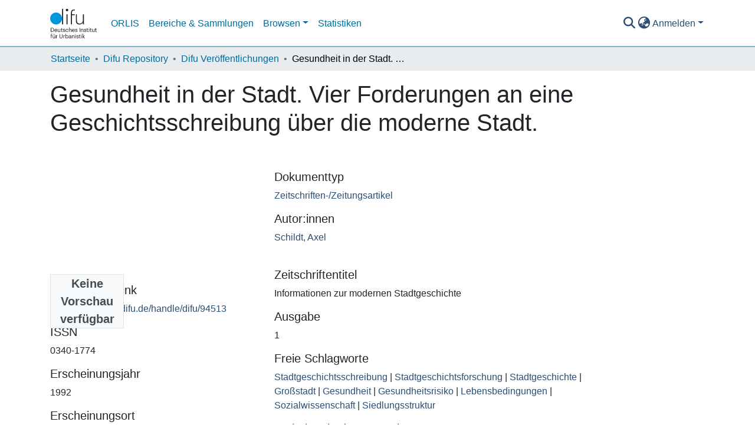

--- FILE ---
content_type: text/html; charset=utf-8
request_url: https://repository.difu.de/items/2a9158bd-46a2-4a90-ba7a-80619f2b7e8f
body_size: 52468
content:
<!DOCTYPE html><html lang="de"><head>
  <meta charset="UTF-8">
  <base href="/">
  <title>Gesundheit in der Stadt. Vier Forderungen an eine Geschichtsschreibung über die moderne Stadt.</title>
  <meta name="viewport" content="width=device-width,minimum-scale=1">
  <meta http-equiv="cache-control" content="no-store">
<link rel="stylesheet" href="styles.e382c7dd35ca1222.css" media="print" onload="this.media='all'"><noscript><link rel="stylesheet" href="styles.e382c7dd35ca1222.css"></noscript><link rel="stylesheet" type="text/css" class="theme-css" href="custom-theme.css"><link rel="icon" href="assets/images/favicon.ico" sizes="any" class="theme-head-tag"><meta name="Generator" content="DSpace 7.6.1"><meta name="title" content="Gesundheit in der Stadt. Vier Forderungen an eine Geschichtsschreibung über die moderne Stadt."><meta name="citation_title" content="Gesundheit in der Stadt. Vier Forderungen an eine Geschichtsschreibung über die moderne Stadt."><meta name="citation_publication_date" content="1992"><meta name="citation_issn" content="0340-1774"><meta name="citation_language" content="Deutsch"><meta name="citation_abstract_html_url" content="https://repository.difu.de/handle/difu/94513"><style ng-transition="dspace-angular">#skip-to-main-content[_ngcontent-sc481]{position:absolute;top:-40px;left:0;opacity:0;transition:opacity .3s;z-index:calc(var(--ds-nav-z-index) + 1);border-top-left-radius:0;border-top-right-radius:0;border-bottom-left-radius:0}#skip-to-main-content[_ngcontent-sc481]:focus{opacity:1;top:0}</style><style ng-transition="dspace-angular">.notifications-wrapper{z-index:var(--bs-zindex-popover);text-align:right;overflow-wrap:break-word;word-wrap:break-word;-ms-word-break:break-all;word-break:break-all;word-break:break-word;-webkit-hyphens:auto;hyphens:auto}.notifications-wrapper .notification{display:block}.notifications-wrapper.left{left:0}.notifications-wrapper.top{top:0}.notifications-wrapper.right{right:0}.notifications-wrapper.bottom{bottom:0}.notifications-wrapper.center{left:50%;transform:translate(-50%)}.notifications-wrapper.middle{top:50%;transform:translateY(-50%)}.notifications-wrapper.middle.center{transform:translate(-50%,-50%)}@media screen and (max-width: 576px){.notifications-wrapper{width:auto;left:0;right:0}}
</style><style ng-transition="dspace-angular">@media (max-width: 991.98px){.container[_ngcontent-sc498]{width:100%;max-width:none}}</style><style ng-transition="dspace-angular">[_nghost-sc482]{--ds-icon-z-index: 10;left:0;top:0;height:100vh;flex:1 1 auto}[_nghost-sc482]   nav[_ngcontent-sc482]{background-color:var(--ds-admin-sidebar-bg);height:100%;flex-direction:column}[_nghost-sc482]   nav[_ngcontent-sc482] > div[_ngcontent-sc482]{width:100%}[_nghost-sc482]   nav[_ngcontent-sc482] > div.sidebar-top-level-items[_ngcontent-sc482]{flex:1;overflow:auto}[_nghost-sc482]   nav[_ngcontent-sc482] > div.sidebar-top-level-items[_ngcontent-sc482]::-webkit-scrollbar{width:8px;height:3px}[_nghost-sc482]   nav[_ngcontent-sc482] > div.sidebar-top-level-items[_ngcontent-sc482]::-webkit-scrollbar-button{background-color:var(--ds-dark-scrollbar-bg)}[_nghost-sc482]   nav[_ngcontent-sc482] > div.sidebar-top-level-items[_ngcontent-sc482]::-webkit-scrollbar-track{background-color:var(--ds-dark-scrollbar-alt-bg)}[_nghost-sc482]   nav[_ngcontent-sc482] > div.sidebar-top-level-items[_ngcontent-sc482]::-webkit-scrollbar-track-piece{background-color:var(--ds-dark-scrollbar-bg)}[_nghost-sc482]   nav[_ngcontent-sc482] > div.sidebar-top-level-items[_ngcontent-sc482]::-webkit-scrollbar-thumb{height:50px;background-color:var(--ds-dark-scrollbar-fg);border-radius:3px}[_nghost-sc482]   nav[_ngcontent-sc482] > div.sidebar-top-level-items[_ngcontent-sc482]::-webkit-scrollbar-corner{background-color:var(--ds-dark-scrollbar-alt-bg)}[_nghost-sc482]   nav[_ngcontent-sc482] > div.sidebar-top-level-items[_ngcontent-sc482]::-webkit-resizer{background-color:var(--ds-dark-scrollbar-bg)}[_nghost-sc482]   nav.inactive[_ngcontent-sc482]     .sidebar-collapsible{margin-left:calc(-1 * var(--ds-sidebar-items-width))}[_nghost-sc482]   nav[_ngcontent-sc482]   .navbar-nav[_ngcontent-sc482]   .admin-menu-header[_ngcontent-sc482]{background-color:var(--ds-admin-sidebar-header-bg)}[_nghost-sc482]   nav[_ngcontent-sc482]   .navbar-nav[_ngcontent-sc482]   .admin-menu-header[_ngcontent-sc482]   .sidebar-section[_ngcontent-sc482]{background-color:inherit}[_nghost-sc482]   nav[_ngcontent-sc482]   .navbar-nav[_ngcontent-sc482]   .admin-menu-header[_ngcontent-sc482]   .logo-wrapper[_ngcontent-sc482]   img[_ngcontent-sc482]{height:20px}[_nghost-sc482]   nav[_ngcontent-sc482]   .navbar-nav[_ngcontent-sc482]   .admin-menu-header[_ngcontent-sc482]   .section-header-text[_ngcontent-sc482]{line-height:1.5}[_nghost-sc482]   nav[_ngcontent-sc482]   .navbar-nav[_ngcontent-sc482]   .admin-menu-header[_ngcontent-sc482]   .navbar-brand[_ngcontent-sc482]{margin-right:0}[_nghost-sc482]   nav[_ngcontent-sc482]     .navbar-nav .sidebar-section{display:flex;align-content:stretch;background-color:var(--ds-admin-sidebar-bg);overflow-x:visible}[_nghost-sc482]   nav[_ngcontent-sc482]     .navbar-nav .sidebar-section .nav-item{padding-top:var(--bs-spacer);padding-bottom:var(--bs-spacer);background-color:inherit}[_nghost-sc482]   nav[_ngcontent-sc482]     .navbar-nav .sidebar-section .nav-item.focus-visible{outline-offset:-4px}[_nghost-sc482]   nav[_ngcontent-sc482]     .navbar-nav .sidebar-section .nav-item:focus-visible{outline-offset:-4px}[_nghost-sc482]   nav[_ngcontent-sc482]     .navbar-nav .sidebar-section .nav-item.focus-visible .shortcut-icon{padding-left:0;padding-right:0;margin-left:var(--ds-icon-padding);margin-right:var(--ds-icon-padding)}[_nghost-sc482]   nav[_ngcontent-sc482]     .navbar-nav .sidebar-section .nav-item:focus-visible .shortcut-icon{padding-left:0;padding-right:0;margin-left:var(--ds-icon-padding);margin-right:var(--ds-icon-padding)}[_nghost-sc482]   nav[_ngcontent-sc482]     .navbar-nav .sidebar-section .nav-item.focus-visible .logo-wrapper{margin-right:var(--bs-navbar-padding-x)!important}[_nghost-sc482]   nav[_ngcontent-sc482]     .navbar-nav .sidebar-section .nav-item:focus-visible .logo-wrapper{margin-right:var(--bs-navbar-padding-x)!important}[_nghost-sc482]   nav[_ngcontent-sc482]     .navbar-nav .sidebar-section .nav-item.focus-visible .navbar-brand{padding-top:0;padding-bottom:0;margin-top:var(--bs-navbar-brand-padding-y);margin-bottom:var(--bs-navbar-brand-padding-y)}[_nghost-sc482]   nav[_ngcontent-sc482]     .navbar-nav .sidebar-section .nav-item:focus-visible .navbar-brand{padding-top:0;padding-bottom:0;margin-top:var(--bs-navbar-brand-padding-y);margin-bottom:var(--bs-navbar-brand-padding-y)}[_nghost-sc482]   nav[_ngcontent-sc482]     .navbar-nav .sidebar-section .shortcut-icon{background-color:inherit;padding-left:var(--ds-icon-padding);padding-right:var(--ds-icon-padding);z-index:var(--ds-icon-z-index);align-self:baseline}[_nghost-sc482]   nav[_ngcontent-sc482]     .navbar-nav .sidebar-section .sidebar-collapsible{padding-left:0;padding-right:var(--bs-spacer);width:var(--ds-sidebar-items-width);position:relative}[_nghost-sc482]   nav[_ngcontent-sc482]     .navbar-nav .sidebar-section .sidebar-collapsible .toggle{width:100%}[_nghost-sc482]   nav[_ngcontent-sc482]     .navbar-nav .sidebar-section .sidebar-collapsible ul{padding-top:var(--bs-spacer)}[_nghost-sc482]   nav[_ngcontent-sc482]     .navbar-nav .sidebar-section .sidebar-collapsible ul li a{padding-left:var(--bs-spacer)}[_nghost-sc482]   nav[_ngcontent-sc482]     .navbar-nav .sidebar-section.active>.sidebar-collapsible>.nav-link{color:var(--bs-navbar-dark-active-color)}</style><style ng-transition="dspace-angular">@charset "UTF-8";.nav-breadcrumb[_ngcontent-sc483]{background-color:var(--ds-breadcrumb-bg)}.breadcrumb[_ngcontent-sc483]{border-radius:0;padding-bottom:calc(var(--ds-content-spacing) / 2);padding-top:calc(var(--ds-content-spacing) / 2);background-color:var(--ds-breadcrumb-bg)}li.breadcrumb-item[_ngcontent-sc483]{display:flex}.breadcrumb-item-limiter[_ngcontent-sc483]{display:inline-block;max-width:var(--ds-breadcrumb-max-length)}.breadcrumb-item-limiter[_ngcontent-sc483] > *[_ngcontent-sc483]{max-width:100%;display:block}li.breadcrumb-item[_ngcontent-sc483]   a[_ngcontent-sc483]{color:var(--ds-breadcrumb-link-color)}li.breadcrumb-item.active[_ngcontent-sc483]{color:var(--ds-breadcrumb-link-active-color)}.breadcrumb-item[_ngcontent-sc483] + .breadcrumb-item[_ngcontent-sc483]:before{content:"\2022"!important}.breadcrumb-item[_ngcontent-sc483] + .breadcrumb-item[_ngcontent-sc483]:before{display:block}</style><style ng-transition="dspace-angular">[_nghost-sc456]   footer[_ngcontent-sc456]{background-color:var(--ds-footer-bg);text-align:center;z-index:var(--ds-footer-z-index);border-top:var(--ds-footer-border);padding:var(--ds-footer-padding)}[_nghost-sc456]   footer[_ngcontent-sc456]   p[_ngcontent-sc456]{margin:0}[_nghost-sc456]   footer[_ngcontent-sc456]   div[_ngcontent-sc456] > img[_ngcontent-sc456]{height:var(--ds-footer-logo-height)}[_nghost-sc456]   footer[_ngcontent-sc456]   .top-footer[_ngcontent-sc456]{background-color:var(--ds-top-footer-bg);padding:var(--ds-footer-padding);margin:calc(var(--ds-footer-padding) * -1)}[_nghost-sc456]   footer[_ngcontent-sc456]   .bottom-footer[_ngcontent-sc456]   ul[_ngcontent-sc456]   li[_ngcontent-sc456]{display:inline-flex}[_nghost-sc456]   footer[_ngcontent-sc456]   .bottom-footer[_ngcontent-sc456]   ul[_ngcontent-sc456]   li[_ngcontent-sc456]   a[_ngcontent-sc456]{padding:0 calc(var(--bs-spacer) / 2);color:inherit}[_nghost-sc456]   footer[_ngcontent-sc456]   .bottom-footer[_ngcontent-sc456]   ul[_ngcontent-sc456]   li[_ngcontent-sc456]:not(:last-child):after{content:"";border-right:1px var(--bs-secondary) solid}</style><style ng-transition="dspace-angular">[_nghost-sc269]{display:none}</style><style ng-transition="dspace-angular">.left-column[_ngcontent-sc267]{float:left;text-align:left}.right-column[_ngcontent-sc267]{float:right;text-align:right}</style><style ng-transition="dspace-angular">[_nghost-sc39]{width:100%}</style><style ng-transition="dspace-angular">.export-button[_ngcontent-sc190]{background:var(--ds-admin-sidebar-bg);border-color:var(--ds-admin-sidebar-bg)}.form-control[_ngcontent-sc190]{line-height:inherit;display:inline-block;width:initial;height:inherit;padding:.3em}</style><style ng-transition="dspace-angular">[_nghost-sc161]   .simple-view-element[_ngcontent-sc161]{margin-bottom:15px}[_nghost-sc161]   .simple-view-element-header[_ngcontent-sc161]{font-size:1.25rem}</style><style ng-transition="dspace-angular">.uri-svg-icon[_ngcontent-sc259]{display:inline-block;background-size:contain;background-repeat:no-repeat;margin-top:5px;max-width:130px}</style><style ng-transition="dspace-angular">.limit-width[_ngcontent-sc78]{max-width:var(--ds-thumbnail-max-width)}img[_ngcontent-sc78]{max-width:100%}.outer[_ngcontent-sc78]{position:relative}.outer[_ngcontent-sc78]:before{display:block;content:"";width:100%;padding-top:141.4285714286%}.outer[_ngcontent-sc78] > .inner[_ngcontent-sc78]{position:absolute;inset:0}.outer[_ngcontent-sc78] > .inner[_ngcontent-sc78] > .thumbnail-placeholder[_ngcontent-sc78]{background:var(--ds-thumbnail-placeholder-background);border:var(--ds-thumbnail-placeholder-border);color:var(--ds-thumbnail-placeholder-color);font-weight:700}.outer[_ngcontent-sc78] > .inner[_ngcontent-sc78] > .centered[_ngcontent-sc78]{width:100%;height:100%;display:flex;justify-content:center;align-items:center;text-align:center}</style><style ng-transition="dspace-angular">@media screen and (min-width: 768px){nav.navbar[_ngcontent-sc247]{display:none}.header[_ngcontent-sc247]{background-color:var(--ds-header-bg)}}@media screen and (max-width: 768px){.navbar-brand[_ngcontent-sc247]   img[_ngcontent-sc247]{height:var(--ds-header-logo-height-xs)}}.navbar-toggler[_ngcontent-sc247]   .navbar-toggler-icon[_ngcontent-sc247]{background-image:none!important}.navbar-toggler[_ngcontent-sc247]   .navbar-toggler-icon[_ngcontent-sc247]{line-height:1.5;color:var(--bs-link-color)}</style><style ng-transition="dspace-angular">.dropdown-toggle[_ngcontent-sc244]:after{display:none}.dropdown-toggle[_ngcontent-sc244]{color:var(--ds-header-icon-color)}.dropdown-toggle[_ngcontent-sc244]:hover, .dropdown-toggle[_ngcontent-sc244]:focus{color:var(--ds-header-icon-color-hover)}.dropdown-item[_ngcontent-sc244]{cursor:pointer}</style><style ng-transition="dspace-angular">.ds-context-help-toggle[_ngcontent-sc195]{color:var(--ds-header-icon-color);background-color:var(--ds-header-bg)}.ds-context-help-toggle[_ngcontent-sc195]:hover, .ds-context-help-toggle[_ngcontent-sc195]:focus{color:var(--ds-header-icon-color-hover)}</style><style ng-transition="dspace-angular">.loader[_ngcontent-sc496]{margin:0 25px}span[_ngcontent-sc496]{display:block;margin:0 auto}span[class*=l-][_ngcontent-sc496]{height:4px;width:4px;background:#000;display:inline-block;margin:12px 2px;border-radius:100%;-webkit-border-radius:100%;-moz-border-radius:100%;-webkit-animation:_ngcontent-sc496_loader 2s infinite;-webkit-animation-timing-function:cubic-bezier(.03,.615,.995,.415);-webkit-animation-fill-mode:both;-moz-animation:loader 2s infinite;-moz-animation-timing-function:cubic-bezier(.03,.615,.995,.415);-moz-animation-fill-mode:both;-ms-animation:loader 2s infinite;-ms-animation-timing-function:cubic-bezier(.03,.615,.995,.415);-ms-animation-fill-mode:both;animation:_ngcontent-sc496_loader 2s infinite;animation-timing-function:cubic-bezier(.03,.615,.995,.415);animation-fill-mode:both}span.l-1[_ngcontent-sc496]{animation-delay:1s;-ms-animation-delay:1s;-moz-animation-delay:1s}span.l-2[_ngcontent-sc496]{animation-delay:.9s;-ms-animation-delay:.9s;-moz-animation-delay:.9s}span.l-3[_ngcontent-sc496]{animation-delay:.8s;-ms-animation-delay:.8s;-moz-animation-delay:.8s}span.l-4[_ngcontent-sc496]{animation-delay:.7s;-ms-animation-delay:.7s;-moz-animation-delay:.7s}span.l-5[_ngcontent-sc496]{animation-delay:.6s;-ms-animation-delay:.6s;-moz-animation-delay:.6s}span.l-6[_ngcontent-sc496]{animation-delay:.5s;-ms-animation-delay:.5s;-moz-animation-delay:.5s}span.l-7[_ngcontent-sc496]{animation-delay:.4s;-ms-animation-delay:.4s;-moz-animation-delay:.4s}span.l-8[_ngcontent-sc496]{animation-delay:.3s;-ms-animation-delay:.3s;-moz-animation-delay:.3s}span.l-9[_ngcontent-sc496]{animation-delay:.2s;-ms-animation-delay:.2s;-moz-animation-delay:.2s}span.l-9[_ngcontent-sc496]{animation-delay:.1s;-ms-animation-delay:.1s;-moz-animation-delay:.1s}span.l-10[_ngcontent-sc496]{animation-delay:0s;-ms-animation-delay:0s;-moz-animation-delay:0s}@keyframes _ngcontent-sc496_loader{0%{transform:translate(-30px);opacity:0}25%{opacity:1}50%{transform:translate(30px);opacity:0}to{opacity:0}}.spinner[_ngcontent-sc496]{color:var(--bs-gray-600)}</style><style ng-transition="dspace-angular">input[type=text][_ngcontent-sc246]{background-color:#fff!important}input[type=text][_ngcontent-sc246]{margin-top:calc(-.5 * var(--bs-font-size-base));border-color:var(--ds-header-icon-color)}input[type=text].collapsed[_ngcontent-sc246]{opacity:0}.submit-icon[_ngcontent-sc246]{border:0!important}.submit-icon[_ngcontent-sc246]{cursor:pointer;position:sticky;top:0;color:var(--ds-header-icon-color)}.submit-icon[_ngcontent-sc246]:hover, .submit-icon[_ngcontent-sc246]:focus{color:var(--ds-header-icon-color-hover)}@media screen and (max-width: 768px){.query[_ngcontent-sc246]:focus{max-width:250px!important;width:40vw!important}}</style><style ng-transition="dspace-angular">.loginDropdownMenu[_ngcontent-sc484], .logoutDropdownMenu[_ngcontent-sc484]{min-width:330px;z-index:1002}.loginDropdownMenu[_ngcontent-sc484]{min-height:260px}.dropdown-item.active[_ngcontent-sc484], .dropdown-item[_ngcontent-sc484]:active, .dropdown-item[_ngcontent-sc484]:hover, .dropdown-item[_ngcontent-sc484]:focus{background-color:#0000!important}.loginLink[_ngcontent-sc484], .dropdownLogin[_ngcontent-sc484], .logoutLink[_ngcontent-sc484], .dropdownLogout[_ngcontent-sc484]{color:var(--ds-header-icon-color)}.loginLink[_ngcontent-sc484]:hover, .loginLink[_ngcontent-sc484]:focus, .dropdownLogin[_ngcontent-sc484]:hover, .dropdownLogin[_ngcontent-sc484]:focus, .logoutLink[_ngcontent-sc484]:hover, .logoutLink[_ngcontent-sc484]:focus, .dropdownLogout[_ngcontent-sc484]:hover, .dropdownLogout[_ngcontent-sc484]:focus{color:var(--ds-header-icon-color-hover)}</style><style ng-transition="dspace-angular">nav.navbar[_ngcontent-sc245]{border-top:1px var(--ds-header-navbar-border-top-color) solid;border-bottom:2px #84b3cc solid;align-items:baseline;color:var(--ds-header-icon-color)}@media screen and (max-width: 767.98px){.navbar[_ngcontent-sc245]{width:100%;background-color:var(--bs-white);position:absolute;overflow:hidden;height:0}.navbar.open[_ngcontent-sc245]{height:100vh}}@media screen and (min-width: 768px){.reset-padding-md[_ngcontent-sc245]{margin-left:calc(var(--bs-spacer) / -2);margin-right:calc(var(--bs-spacer) / -2)}}.navbar-expand-md.navbar-container[_ngcontent-sc245]{height:80px}@media screen and (max-width: 767.98px){.navbar-expand-md.navbar-container[_ngcontent-sc245]{padding:0}.navbar-expand-md.navbar-container[_ngcontent-sc245] > .navbar-inner-container[_ngcontent-sc245]{padding:0 var(--bs-spacer)}.navbar-expand-md.navbar-container[_ngcontent-sc245] > .navbar-inner-container[_ngcontent-sc245]   a.navbar-brand[_ngcontent-sc245]{display:none}.navbar-expand-md.navbar-container[_ngcontent-sc245] > .navbar-inner-container[_ngcontent-sc245]   .navbar-collapsed[_ngcontent-sc245]{display:none}}a.navbar-brand[_ngcontent-sc245]   img[_ngcontent-sc245]{max-height:var(--ds-header-logo-height)}.navbar-nav[_ngcontent-sc245]     a.nav-link{color:var(--ds-navbar-link-color)}.navbar-nav[_ngcontent-sc245]     a.nav-link:hover{color:var(--ds-navbar-link-color-hover)}</style><style ng-transition="dspace-angular">.navbar-section[_ngcontent-sc45]{display:flex;align-items:center;height:100%}</style><style ng-transition="dspace-angular">.expandable-navbar-section[_ngcontent-sc497]{display:flex;height:100%;flex-direction:column;justify-content:center}.dropdown-menu[_ngcontent-sc497]{background-color:var(--ds-expandable-navbar-bg);overflow:hidden;min-width:100%;border-top-left-radius:0;border-top-right-radius:0}.dropdown-menu[_ngcontent-sc497]     a.nav-link{color:var(--ds-expandable-navbar-link-color)!important}.dropdown-menu[_ngcontent-sc497]     a.nav-link{padding-right:var(--bs-spacer);padding-left:var(--bs-spacer);white-space:nowrap}.dropdown-menu[_ngcontent-sc497]     a.nav-link:hover, .dropdown-menu[_ngcontent-sc497]     a.nav-link:focus{color:var(--ds-expandable-navbar-link-color-hover)!important}@media screen and (max-width: 768px){.dropdown-toggle[_ngcontent-sc497]:after{float:right;margin-top:calc(var(--bs-spacer) / 2)}.dropdown-menu[_ngcontent-sc497]{border:0}}</style><style ng-transition="dspace-angular">.login-container[_ngcontent-sc477]{max-width:350px}a[_ngcontent-sc477]{white-space:normal;padding:.25rem .75rem}</style><style ng-transition="dspace-angular">[_nghost-sc136]     .card{margin-bottom:var(--ds-submission-sections-margin-bottom);overflow:unset}.section-focus[_ngcontent-sc136]{border-radius:var(--bs-border-radius);box-shadow:var(--bs-btn-focus-box-shadow)}[_nghost-sc136]     .card:first-of-type{border-bottom:var(--bs-card-border-width) solid var(--bs-card-border-color)!important;border-bottom-left-radius:var(--bs-card-border-radius)!important;border-bottom-right-radius:var(--bs-card-border-radius)!important}[_nghost-sc136]     .card-header button{box-shadow:none!important}[_nghost-sc136]     .card-header button{width:100%}</style><style ng-transition="dspace-angular">.form-login[_ngcontent-sc137]   .form-control[_ngcontent-sc137]:focus{z-index:2}.form-login[_ngcontent-sc137]   input[type=email][_ngcontent-sc137]{margin-bottom:-1px;border-bottom-right-radius:0;border-bottom-left-radius:0}.form-login[_ngcontent-sc137]   input[type=password][_ngcontent-sc137]{border-top-left-radius:0;border-top-right-radius:0}.dropdown-item[_ngcontent-sc137]{white-space:normal;padding:.25rem .75rem}</style><link href="https://repository.difu.de/signposting/describedby/2a9158bd-46a2-4a90-ba7a-80619f2b7e8f" rel="describedby" type="application/vnd.datacite.datacite+xml"><link href="https://repository.difu.de/handle/difu/94513" rel="cite-as"><link href="https://repository.difu.de/signposting/linksets/2a9158bd-46a2-4a90-ba7a-80619f2b7e8f" rel="linkset" type="application/linkset"><link href="https://repository.difu.de/signposting/linksets/2a9158bd-46a2-4a90-ba7a-80619f2b7e8f/json" rel="linkset" type="application/linkset+json"><link href="https://schema.org/AboutPage" rel="type"><link href="https://schema.org/CreativeWork" rel="type"></head>

<body>
  <ds-app _nghost-sc26="" ng-version="15.2.8" ng-server-context="ssr"><ds-themed-root _ngcontent-sc26="" data-used-theme="custom"><ds-root _nghost-sc481="" class="ng-tns-c481-0 ng-star-inserted"><button _ngcontent-sc481="" id="skip-to-main-content" class="btn btn-primary ng-tns-c481-0"> root.skip-to-content
</button><div _ngcontent-sc481="" class="outer-wrapper ng-tns-c481-0 ng-trigger ng-trigger-slideSidebarPadding" style="padding-left:0;"><ds-themed-admin-sidebar _ngcontent-sc481="" class="ng-tns-c481-0" data-used-theme="custom"><ds-admin-sidebar _nghost-sc482="" class="ng-tns-c482-2 ng-star-inserted" style=""><!----></ds-admin-sidebar><!----></ds-themed-admin-sidebar><div _ngcontent-sc481="" class="inner-wrapper ng-tns-c481-0"><ds-system-wide-alert-banner _ngcontent-sc481="" class="ng-tns-c481-0" _nghost-sc213=""><!----></ds-system-wide-alert-banner><ds-themed-header-navbar-wrapper _ngcontent-sc481="" class="ng-tns-c481-0" data-used-theme="custom"><ds-header-navbar-wrapper _nghost-sc248="" class="ng-star-inserted" style=""><div _ngcontent-sc248="" class=""><ds-themed-header _ngcontent-sc248="" data-used-theme="custom"><ds-header _nghost-sc247="" class="ng-star-inserted"><header _ngcontent-sc247="" class="header"><nav _ngcontent-sc247="" role="navigation" class="container navbar navbar-expand-md px-0" aria-label="nav.user.description"><div _ngcontent-sc247="" class="d-flex flex-grow-1"><a _ngcontent-sc247="" routerlink="/home" class="navbar-brand m-2" href="/home"><img _ngcontent-sc247="" src="assets/images/difu_logo.svg" alt="Logo des Repositoriums"></a></div><div _ngcontent-sc247="" class="d-flex flex-grow-1 ml-auto justify-content-end align-items-center"><ds-themed-search-navbar _ngcontent-sc247="" class="navbar-search" data-used-theme="custom"><ds-search-navbar _nghost-sc246="" class="ng-tns-c246-4 ng-star-inserted" style=""><div _ngcontent-sc246="" id="search-navbar-container" class="ng-tns-c246-4" title="Suche"><div _ngcontent-sc246="" class="d-inline-block position-relative ng-tns-c246-4"><form _ngcontent-sc246="" novalidate="" autocomplete="on" class="d-flex ng-tns-c246-4 ng-untouched ng-pristine ng-valid"><input _ngcontent-sc246="" name="query" formcontrolname="query" type="text" class="bg-transparent position-absolute form-control dropdown-menu-right pl-1 pr-4 ng-tns-c246-4 display ng-trigger ng-trigger-toggleAnimation ng-untouched ng-pristine ng-valid" placeholder="" tabindex="-1" aria-label="Suche" value="" style="width:0;opacity:0;"><button _ngcontent-sc246="" type="button" class="submit-icon btn btn-link btn-link-inline ng-tns-c246-4" aria-label="nav.search.button"><em _ngcontent-sc246="" class="fas fa-search fa-lg fa-fw ng-tns-c246-4"></em></button></form></div></div></ds-search-navbar><!----></ds-themed-search-navbar><ds-lang-switch _ngcontent-sc247="" _nghost-sc244=""><div _ngcontent-sc244="" ngbdropdown="" display="dynamic" placement="bottom-right" class="navbar-nav ng-star-inserted dropdown"><a _ngcontent-sc244="" href="javascript:void(0);" role="button" data-toggle="dropdown" ngbdropdowntoggle="" tabindex="0" class="dropdown-toggle" title="Sprachumschalter" aria-label="Sprachumschalter" aria-expanded="false"><i _ngcontent-sc244="" class="fas fa-globe-asia fa-lg fa-fw"></i></a><ul _ngcontent-sc244="" ngbdropdownmenu="" class="dropdown-menu" aria-label="Sprachumschalter" x-placement="bottom-right"><li _ngcontent-sc244="" tabindex="0" class="dropdown-item ng-star-inserted"> English </li><li _ngcontent-sc244="" tabindex="0" class="dropdown-item active ng-star-inserted"> Deutsch </li><!----></ul></div><!----><!----></ds-lang-switch><ds-context-help-toggle _ngcontent-sc247="" _nghost-sc195="" class="d-none"><!----></ds-context-help-toggle><ds-themed-auth-nav-menu _ngcontent-sc247="" data-used-theme="custom"><ds-auth-nav-menu _nghost-sc484="" class="ng-tns-c484-5 ng-star-inserted" style=""><ul _ngcontent-sc484="" class="navbar-nav ng-tns-c484-5"><li _ngcontent-sc484="" class="nav-item ng-tns-c484-5 ng-star-inserted"><div _ngcontent-sc484="" ngbdropdown="" display="dynamic" placement="bottom-right" class="d-inline-block ng-tns-c484-5 ng-trigger ng-trigger-fadeInOut dropdown" style=""><a _ngcontent-sc484="" href="javascript:void(0);" ngbdropdowntoggle="" class="dropdown-toggle dropdownLogin px-0.5 ng-tns-c484-5" aria-label="Anmelden" aria-expanded="false">Anmelden</a><div _ngcontent-sc484="" ngbdropdownmenu="" class="loginDropdownMenu ng-tns-c484-5 dropdown-menu" aria-label="Anmelden" x-placement="bottom-right"><ds-themed-log-in _ngcontent-sc484="" class="ng-tns-c484-5" data-used-theme="custom"><ds-log-in _nghost-sc477="" class="ng-star-inserted" style=""><!----><div _ngcontent-sc477="" class="px-4 py-3 mx-auto login-container ng-star-inserted"><ds-log-in-container _ngcontent-sc477="" _nghost-sc136="" class="ng-star-inserted"><ds-log-in-password _nghost-sc137="" class="ng-tns-c137-10 ng-star-inserted"><form _ngcontent-sc137="" novalidate="" class="form-login ng-tns-c137-10 ng-untouched ng-pristine ng-invalid"><label _ngcontent-sc137="" class="sr-only ng-tns-c137-10">E-Mail-Adresse</label><input _ngcontent-sc137="" autocomplete="off" autofocus="" formcontrolname="email" required="" type="email" class="form-control form-control-lg position-relative ng-tns-c137-10 ng-untouched ng-pristine ng-invalid" placeholder="E-Mail-Adresse" aria-label="E-Mail-Adresse" value=""><label _ngcontent-sc137="" class="sr-only ng-tns-c137-10">Passwort</label><input _ngcontent-sc137="" autocomplete="off" formcontrolname="password" required="" type="password" class="form-control form-control-lg position-relative mb-3 ng-tns-c137-10 ng-untouched ng-pristine ng-invalid" placeholder="Passwort" aria-label="Passwort" value=""><!----><!----><button _ngcontent-sc137="" type="submit" class="btn btn-lg btn-primary btn-block mt-3 ng-tns-c137-10" disabled=""><i _ngcontent-sc137="" class="fas fa-sign-in-alt ng-tns-c137-10"></i> Anmelden</button></form><div _ngcontent-sc137="" class="mt-2 ng-tns-c137-10"><a _ngcontent-sc137="" class="dropdown-item ng-tns-c137-10 ng-star-inserted" href="/register"> Neu hier? Klicken Sie hier, um sich zu registrieren. </a><!----><a _ngcontent-sc137="" class="dropdown-item ng-tns-c137-10" href="/forgot"> Haben Sie Ihr Passwort vergessen? </a></div></ds-log-in-password><!----></ds-log-in-container><!----><!----><!----></div><!----></ds-log-in><!----></ds-themed-log-in></div></div></li><!----><!----><!----><!----></ul></ds-auth-nav-menu><!----></ds-themed-auth-nav-menu><ds-impersonate-navbar _ngcontent-sc247="" class="d-none"><!----></ds-impersonate-navbar><div _ngcontent-sc247="" class="pl-2"><button _ngcontent-sc247="" type="button" aria-controls="collapsingNav" aria-expanded="false" class="navbar-toggler" aria-label="nav.toggle"><span _ngcontent-sc247="" aria-hidden="true" class="navbar-toggler-icon fas fa-bars fa-fw"></span></button></div></div></nav><ds-themed-navbar _ngcontent-sc247="" data-used-theme="custom"><ds-navbar _nghost-sc245="" class="ng-tns-c245-6 ng-star-inserted" style=""><nav _ngcontent-sc245="" role="navigation" class="navbar navbar-expand-md navbar-light p-0 navbar-container ng-tns-c245-6 ng-trigger ng-trigger-slideMobileNav" aria-label="nav.main.description" style=""><div _ngcontent-sc245="" class="navbar-inner-container w-100 h-100 ng-tns-c245-6 container"><a _ngcontent-sc245="" routerlink="/home" class="navbar-brand my-2 ng-tns-c245-6" href="/home"><img _ngcontent-sc245="" src="assets/images/difu_logo.svg" class="ng-tns-c245-6" alt="Logo des Repositoriums"></a><div _ngcontent-sc245="" id="collapsingNav" class="w-100 h-100 ng-tns-c245-6"><ul _ngcontent-sc245="" class="navbar-nav me-auto mb-2 mb-lg-0 h-100 ng-tns-c245-6"><!----><ds-navbar-section _nghost-sc45="" class="ng-star-inserted" style=""><div _ngcontent-sc45="" class="nav-item navbar-section text-md-center"><ds-external-link-menu-item class="ng-star-inserted"><a class="nav-item nav-link" href="https://orlis.difu.de/" title="ORLIS" aria-disabled="false">ORLIS</a></ds-external-link-menu-item><!----></div></ds-navbar-section><!----><!----><ds-navbar-section _nghost-sc45="" class="ng-star-inserted" style=""><div _ngcontent-sc45="" class="nav-item navbar-section text-md-center"><ds-link-menu-item class="ng-star-inserted"><a href="/community-list" class="nav-item nav-link" title="Bereiche &amp; Sammlungen">Bereiche &amp; Sammlungen</a></ds-link-menu-item><!----></div></ds-navbar-section><!----><!----><ds-expandable-navbar-section _nghost-sc497="" class="ng-tns-c497-7 ng-star-inserted" style=""><div _ngcontent-sc497="" class="nav-item dropdown expandable-navbar-section text-md-center ng-tns-c497-7 ng-star-inserted"><a _ngcontent-sc497="" href="javascript:void(0);" routerlinkactive="active" id="browseDropdown" data-toggle="dropdown" class="nav-link dropdown-toggle ng-tns-c497-7"><ds-text-menu-item class="ng-star-inserted"><span class="">Browsen</span></ds-text-menu-item><!----></a><!----></div><!----></ds-expandable-navbar-section><!----><!----><ds-navbar-section _nghost-sc45="" class="ng-star-inserted"><div _ngcontent-sc45="" class="nav-item navbar-section text-md-center"><ds-link-menu-item class="ng-star-inserted"><a href="/statistics/items/2a9158bd-46a2-4a90-ba7a-80619f2b7e8f" class="nav-item nav-link" title="Statistiken">Statistiken</a></ds-link-menu-item><!----></div></ds-navbar-section><!----><!----><!----></ul></div><ds-themed-search-navbar _ngcontent-sc245="" class="navbar-collapsed ng-tns-c245-6" data-used-theme="custom"><ds-search-navbar _nghost-sc246="" class="ng-tns-c246-8 ng-star-inserted" style=""><div _ngcontent-sc246="" id="search-navbar-container" class="ng-tns-c246-8" title="Suche"><div _ngcontent-sc246="" class="d-inline-block position-relative ng-tns-c246-8"><form _ngcontent-sc246="" novalidate="" autocomplete="on" class="d-flex ng-tns-c246-8 ng-untouched ng-pristine ng-valid"><input _ngcontent-sc246="" name="query" formcontrolname="query" type="text" class="bg-transparent position-absolute form-control dropdown-menu-right pl-1 pr-4 ng-tns-c246-8 display ng-trigger ng-trigger-toggleAnimation ng-untouched ng-pristine ng-valid" placeholder="" tabindex="-1" aria-label="Suche" value="" style="width:0;opacity:0;"><button _ngcontent-sc246="" type="button" class="submit-icon btn btn-link btn-link-inline ng-tns-c246-8" aria-label="nav.search.button"><em _ngcontent-sc246="" class="fas fa-search fa-lg fa-fw ng-tns-c246-8"></em></button></form></div></div></ds-search-navbar><!----></ds-themed-search-navbar><ds-lang-switch _ngcontent-sc245="" class="navbar-collapsed ng-tns-c245-6" _nghost-sc244=""><div _ngcontent-sc244="" ngbdropdown="" display="dynamic" placement="bottom-right" class="navbar-nav ng-star-inserted dropdown" style=""><a _ngcontent-sc244="" href="javascript:void(0);" role="button" data-toggle="dropdown" ngbdropdowntoggle="" tabindex="0" class="dropdown-toggle" title="Sprachumschalter" aria-label="Sprachumschalter" aria-expanded="false"><i _ngcontent-sc244="" class="fas fa-globe-asia fa-lg fa-fw"></i></a><ul _ngcontent-sc244="" ngbdropdownmenu="" class="dropdown-menu" aria-label="Sprachumschalter" x-placement="bottom-right"><li _ngcontent-sc244="" tabindex="0" class="dropdown-item ng-star-inserted"> English </li><li _ngcontent-sc244="" tabindex="0" class="dropdown-item active ng-star-inserted"> Deutsch </li><!----></ul></div><!----><!----></ds-lang-switch><ds-context-help-toggle _ngcontent-sc245="" class="navbar-collapsed ng-tns-c245-6 d-none" _nghost-sc195=""><!----></ds-context-help-toggle><ds-themed-auth-nav-menu _ngcontent-sc245="" class="navbar-collapsed ng-tns-c245-6" data-used-theme="custom"><ds-auth-nav-menu _nghost-sc484="" class="ng-tns-c484-9 ng-star-inserted" style=""><ul _ngcontent-sc484="" class="navbar-nav ng-tns-c484-9"><li _ngcontent-sc484="" class="nav-item ng-tns-c484-9 ng-star-inserted"><div _ngcontent-sc484="" ngbdropdown="" display="dynamic" placement="bottom-right" class="d-inline-block ng-tns-c484-9 ng-trigger ng-trigger-fadeInOut dropdown" style=""><a _ngcontent-sc484="" href="javascript:void(0);" ngbdropdowntoggle="" class="dropdown-toggle dropdownLogin px-0.5 ng-tns-c484-9" aria-label="Anmelden" aria-expanded="false">Anmelden</a><div _ngcontent-sc484="" ngbdropdownmenu="" class="loginDropdownMenu ng-tns-c484-9 dropdown-menu" aria-label="Anmelden" x-placement="bottom-right"><ds-themed-log-in _ngcontent-sc484="" class="ng-tns-c484-9" data-used-theme="custom"><ds-log-in _nghost-sc477="" class="ng-star-inserted"><!----><div _ngcontent-sc477="" class="px-4 py-3 mx-auto login-container ng-star-inserted"><ds-log-in-container _ngcontent-sc477="" _nghost-sc136="" class="ng-star-inserted"><ds-log-in-password _nghost-sc137="" class="ng-tns-c137-11 ng-star-inserted"><form _ngcontent-sc137="" novalidate="" class="form-login ng-tns-c137-11 ng-untouched ng-pristine ng-invalid"><label _ngcontent-sc137="" class="sr-only ng-tns-c137-11">E-Mail-Adresse</label><input _ngcontent-sc137="" autocomplete="off" autofocus="" formcontrolname="email" required="" type="email" class="form-control form-control-lg position-relative ng-tns-c137-11 ng-untouched ng-pristine ng-invalid" placeholder="E-Mail-Adresse" aria-label="E-Mail-Adresse" value=""><label _ngcontent-sc137="" class="sr-only ng-tns-c137-11">Passwort</label><input _ngcontent-sc137="" autocomplete="off" formcontrolname="password" required="" type="password" class="form-control form-control-lg position-relative mb-3 ng-tns-c137-11 ng-untouched ng-pristine ng-invalid" placeholder="Passwort" aria-label="Passwort" value=""><!----><!----><button _ngcontent-sc137="" type="submit" class="btn btn-lg btn-primary btn-block mt-3 ng-tns-c137-11" disabled=""><i _ngcontent-sc137="" class="fas fa-sign-in-alt ng-tns-c137-11"></i> Anmelden</button></form><div _ngcontent-sc137="" class="mt-2 ng-tns-c137-11"><a _ngcontent-sc137="" class="dropdown-item ng-tns-c137-11 ng-star-inserted" href="/register"> Neu hier? Klicken Sie hier, um sich zu registrieren. </a><!----><a _ngcontent-sc137="" class="dropdown-item ng-tns-c137-11" href="/forgot"> Haben Sie Ihr Passwort vergessen? </a></div></ds-log-in-password><!----></ds-log-in-container><!----><!----><!----></div><!----></ds-log-in><!----></ds-themed-log-in></div></div></li><!----><!----><!----><!----></ul></ds-auth-nav-menu><!----></ds-themed-auth-nav-menu><ds-impersonate-navbar _ngcontent-sc245="" class="navbar-collapsed ng-tns-c245-6 d-none"><!----></ds-impersonate-navbar></div></nav></ds-navbar><!----></ds-themed-navbar></header></ds-header><!----></ds-themed-header></div></ds-header-navbar-wrapper><!----></ds-themed-header-navbar-wrapper><ds-themed-breadcrumbs _ngcontent-sc481="" class="ng-tns-c481-0" data-used-theme="custom"><ds-breadcrumbs _nghost-sc483="" class="ng-star-inserted" style=""><nav _ngcontent-sc483="" aria-label="breadcrumb" class="nav-breadcrumb ng-star-inserted" style=""><ol _ngcontent-sc483="" class="container breadcrumb my-0"><li _ngcontent-sc483="" class="breadcrumb-item ng-star-inserted"><div _ngcontent-sc483="" class="breadcrumb-item-limiter"><a _ngcontent-sc483="" placement="bottom" class="text-truncate" href="/">Startseite</a><!----></div></li><!----><li _ngcontent-sc483="" class="breadcrumb-item ng-star-inserted"><div _ngcontent-sc483="" class="breadcrumb-item-limiter"><a _ngcontent-sc483="" placement="bottom" class="text-truncate" href="/communities/852210f4-4441-443f-8a5e-da5ff19410ba">Difu Repository</a><!----></div></li><!----><!----><li _ngcontent-sc483="" class="breadcrumb-item ng-star-inserted"><div _ngcontent-sc483="" class="breadcrumb-item-limiter"><a _ngcontent-sc483="" placement="bottom" class="text-truncate" href="/collections/2b09603c-63c8-47ce-8e65-86b0539904a9">Difu Veröffentlichungen</a><!----></div></li><!----><!----><li _ngcontent-sc483="" aria-current="page" class="breadcrumb-item active ng-star-inserted"><div _ngcontent-sc483="" class="breadcrumb-item-limiter"><div _ngcontent-sc483="" class="text-truncate">Gesundheit in der Stadt. Vier Forderungen an eine Geschichtsschreibung über die moderne Stadt.</div></div></li><!----><!----><!----></ol></nav><!----><!----><!----><!----><!----></ds-breadcrumbs><!----></ds-themed-breadcrumbs><main _ngcontent-sc481="" id="main-content" class="my-cs ng-tns-c481-0"><!----><div _ngcontent-sc481="" class="ng-tns-c481-0"><router-outlet _ngcontent-sc481="" class="ng-tns-c481-0"></router-outlet><ds-themed-item-page class="ng-star-inserted" style="" data-used-theme="custom"><ds-item-page _nghost-sc498="" class="ng-tns-c498-1 ng-star-inserted" style=""><div _ngcontent-sc498="" class="container ng-tns-c498-1 ng-star-inserted"><div _ngcontent-sc498="" class="item-page ng-tns-c498-1 ng-trigger ng-trigger-fadeInOut ng-star-inserted" style=""><div _ngcontent-sc498="" class="ng-tns-c498-1 ng-star-inserted" style=""><ds-themed-item-alerts _ngcontent-sc498="" class="ng-tns-c498-1" data-used-theme="custom"><ds-item-alerts _nghost-sc499="" class="ng-star-inserted"><div _ngcontent-sc499=""><!----><!----></div></ds-item-alerts><!----></ds-themed-item-alerts><ds-item-versions-notice _ngcontent-sc498="" class="ng-tns-c498-1"><!----></ds-item-versions-notice><ds-view-tracker _ngcontent-sc498="" class="ng-tns-c498-1" _nghost-sc269="">&nbsp;
</ds-view-tracker><ds-listable-object-component-loader _ngcontent-sc498="" _nghost-sc39="" class="ng-tns-c498-1 ng-star-inserted"><ds-untyped-item _nghost-sc460="" class="ng-star-inserted"><!----><!----><div _ngcontent-sc460="" class="d-flex flex-row"><ds-item-page-title-field _ngcontent-sc460="" class="mr-auto"><h1 class="item-page-title-field"><!----><span class="dont-break-out">Gesundheit in der Stadt. Vier Forderungen an eine Geschichtsschreibung über die moderne Stadt.</span></h1></ds-item-page-title-field><ds-dso-edit-menu _ngcontent-sc460="" _nghost-sc96=""><div _ngcontent-sc96="" class="dso-edit-menu d-flex"><!----></div></ds-dso-edit-menu></div><div _ngcontent-sc460="" id="author_header_field"><ds-generic-item-page-field _ngcontent-sc460=""><div class="item-page-field"><ds-metadata-values _nghost-sc250=""><ds-metadata-field-wrapper _ngcontent-sc250="" _nghost-sc161=""><div _ngcontent-sc161="" class="simple-view-element d-none"><h2 _ngcontent-sc161="" class="simple-view-element-header ng-star-inserted">Untertitel</h2><!----><div _ngcontent-sc161="" class="simple-view-element-body"><!----></div></div></ds-metadata-field-wrapper><!----><!----><!----><!----></ds-metadata-values></div></ds-generic-item-page-field></div><div _ngcontent-sc460="" id="publisher_header_field"><ds-generic-item-page-field _ngcontent-sc460=""><div class="item-page-field"><ds-metadata-values _nghost-sc250=""><ds-metadata-field-wrapper _ngcontent-sc250="" _nghost-sc161=""><div _ngcontent-sc161="" class="simple-view-element d-none"><!----><div _ngcontent-sc161="" class="simple-view-element-body"><!----></div></div></ds-metadata-field-wrapper><!----><!----><!----><!----></ds-metadata-values></div></ds-generic-item-page-field></div><br _ngcontent-sc460=""><br _ngcontent-sc460=""><div _ngcontent-sc460="" class="row"><div _ngcontent-sc460="" class="col-xs-12 col-md-4"><div _ngcontent-sc460="" id="file_field"><ds-metadata-field-wrapper _ngcontent-sc460="" _nghost-sc161="" class="ng-star-inserted"><div _ngcontent-sc161="" class="simple-view-element"><!----><div _ngcontent-sc161="" class="simple-view-element-body"><ds-thumbnail _ngcontent-sc460="" _nghost-sc78=""><div _ngcontent-sc78="" class="thumbnail limit-width ng-star-inserted"><!----><!----><div _ngcontent-sc78="" class="thumbnail-content outer ng-star-inserted"><div _ngcontent-sc78="" class="inner"><div _ngcontent-sc78="" class="thumbnail-placeholder centered lead"> Keine Vorschau verfügbar </div></div></div><!----><!----><!----></div><!----></ds-thumbnail></div></div></ds-metadata-field-wrapper><!----><!----><ds-themed-item-page-file-section _ngcontent-sc460="" data-used-theme="custom"><ds-item-page-file-section class="ng-tns-c500-3 ng-star-inserted"><ds-metadata-field-wrapper _nghost-sc161="" class="ng-tns-c500-3 ng-star-inserted" style=""><div _ngcontent-sc161="" class="simple-view-element d-none"><!----><div _ngcontent-sc161="" class="simple-view-element-body"><div class="file-section"><!----><!----><!----><!----></div></div></div></ds-metadata-field-wrapper><!----><!----></ds-item-page-file-section><!----></ds-themed-item-page-file-section></div><ds-item-page-uri-field _ngcontent-sc460=""><div class="item-page-field"><ds-metadata-uri-values _nghost-sc259=""><ds-metadata-field-wrapper _ngcontent-sc259="" _nghost-sc161=""><div _ngcontent-sc161="" class="simple-view-element"><h2 _ngcontent-sc161="" class="simple-view-element-header ng-star-inserted">Zitierfähiger Link</h2><!----><div _ngcontent-sc161="" class="simple-view-element-body"><a _ngcontent-sc259="" target="_blank" class="dont-break-out ng-star-inserted" href="https://repository.difu.de/handle/difu/94513"><!---->https://repository.difu.de/handle/difu/94513<!----><!----></a><!----><!----><!----><!----><!----><!----></div></div></ds-metadata-field-wrapper></ds-metadata-uri-values></div></ds-item-page-uri-field><ds-generic-item-page-field _ngcontent-sc460=""><div class="item-page-field"><ds-metadata-values _nghost-sc250=""><ds-metadata-field-wrapper _ngcontent-sc250="" _nghost-sc161=""><div _ngcontent-sc161="" class="simple-view-element d-none"><!----><div _ngcontent-sc161="" class="simple-view-element-body"><!----></div></div></ds-metadata-field-wrapper><!----><!----><!----><!----></ds-metadata-values></div></ds-generic-item-page-field><ds-generic-item-page-field _ngcontent-sc460=""><div class="item-page-field"><ds-metadata-values _nghost-sc250=""><ds-metadata-field-wrapper _ngcontent-sc250="" _nghost-sc161=""><div _ngcontent-sc161="" class="simple-view-element d-none"><!----><div _ngcontent-sc161="" class="simple-view-element-body"><!----></div></div></ds-metadata-field-wrapper><!----><!----><!----><!----></ds-metadata-values></div></ds-generic-item-page-field><ds-generic-item-page-field _ngcontent-sc460=""><div class="item-page-field"><ds-metadata-values _nghost-sc250=""><ds-metadata-field-wrapper _ngcontent-sc250="" _nghost-sc161=""><div _ngcontent-sc161="" class="simple-view-element d-none"><h2 _ngcontent-sc161="" class="simple-view-element-header ng-star-inserted">URN</h2><!----><div _ngcontent-sc161="" class="simple-view-element-body"><!----></div></div></ds-metadata-field-wrapper><!----><!----><!----><!----></ds-metadata-values></div></ds-generic-item-page-field><ds-generic-item-page-field _ngcontent-sc460=""><div class="item-page-field"><ds-metadata-values _nghost-sc250=""><ds-metadata-field-wrapper _ngcontent-sc250="" _nghost-sc161=""><div _ngcontent-sc161="" class="simple-view-element d-none"><h2 _ngcontent-sc161="" class="simple-view-element-header ng-star-inserted">item.page.journal-issn</h2><!----><div _ngcontent-sc161="" class="simple-view-element-body"><!----></div></div></ds-metadata-field-wrapper><!----><!----><!----><!----></ds-metadata-values></div></ds-generic-item-page-field><ds-generic-item-page-field _ngcontent-sc460=""><div class="item-page-field"><ds-metadata-values _nghost-sc250=""><ds-metadata-field-wrapper _ngcontent-sc250="" _nghost-sc161=""><div _ngcontent-sc161="" class="simple-view-element"><h2 _ngcontent-sc161="" class="simple-view-element-header ng-star-inserted">ISSN</h2><!----><div _ngcontent-sc161="" class="simple-view-element-body"><span _ngcontent-sc250="" class="dont-break-out preserve-line-breaks ng-star-inserted">0340-1774</span><!----><!----><!----><!----></div></div></ds-metadata-field-wrapper><!----><!----><!----><!----></ds-metadata-values></div></ds-generic-item-page-field><ds-generic-item-page-field _ngcontent-sc460=""><div class="item-page-field"><ds-metadata-values _nghost-sc250=""><ds-metadata-field-wrapper _ngcontent-sc250="" _nghost-sc161=""><div _ngcontent-sc161="" class="simple-view-element d-none"><h2 _ngcontent-sc161="" class="simple-view-element-header ng-star-inserted">ISBN</h2><!----><div _ngcontent-sc161="" class="simple-view-element-body"><!----></div></div></ds-metadata-field-wrapper><!----><!----><!----><!----></ds-metadata-values></div></ds-generic-item-page-field><ds-generic-item-page-field _ngcontent-sc460=""><div class="item-page-field"><ds-metadata-values _nghost-sc250=""><ds-metadata-field-wrapper _ngcontent-sc250="" _nghost-sc161=""><div _ngcontent-sc161="" class="simple-view-element d-none"><h2 _ngcontent-sc161="" class="simple-view-element-header ng-star-inserted">E-ISBN</h2><!----><div _ngcontent-sc161="" class="simple-view-element-body"><!----></div></div></ds-metadata-field-wrapper><!----><!----><!----><!----></ds-metadata-values></div></ds-generic-item-page-field><ds-generic-item-page-field _ngcontent-sc460=""><div class="item-page-field"><ds-metadata-values _nghost-sc250=""><ds-metadata-field-wrapper _ngcontent-sc250="" _nghost-sc161=""><div _ngcontent-sc161="" class="simple-view-element d-none"><h2 _ngcontent-sc161="" class="simple-view-element-header ng-star-inserted">item.page.eissn</h2><!----><div _ngcontent-sc161="" class="simple-view-element-body"><!----></div></div></ds-metadata-field-wrapper><!----><!----><!----><!----></ds-metadata-values></div></ds-generic-item-page-field><ds-item-page-uri-field _ngcontent-sc460=""><div class="item-page-field"><ds-metadata-uri-values _nghost-sc259=""><ds-metadata-field-wrapper _ngcontent-sc259="" _nghost-sc161=""><div _ngcontent-sc161="" class="simple-view-element d-none"><h2 _ngcontent-sc161="" class="simple-view-element-header ng-star-inserted">Lizenz</h2><!----><div _ngcontent-sc161="" class="simple-view-element-body"><!----></div></div></ds-metadata-field-wrapper></ds-metadata-uri-values></div></ds-item-page-uri-field><ds-generic-item-page-field _ngcontent-sc460=""><div class="item-page-field"><ds-metadata-values _nghost-sc250=""><ds-metadata-field-wrapper _ngcontent-sc250="" _nghost-sc161=""><div _ngcontent-sc161="" class="simple-view-element"><h2 _ngcontent-sc161="" class="simple-view-element-header ng-star-inserted">Erscheinungsjahr</h2><!----><div _ngcontent-sc161="" class="simple-view-element-body"><span _ngcontent-sc250="" class="dont-break-out preserve-line-breaks ng-star-inserted">1992</span><!----><!----><!----><!----></div></div></ds-metadata-field-wrapper><!----><!----><!----><!----></ds-metadata-values></div></ds-generic-item-page-field><ds-generic-item-page-field _ngcontent-sc460=""><div class="item-page-field"><ds-metadata-values _nghost-sc250=""><ds-metadata-field-wrapper _ngcontent-sc250="" _nghost-sc161=""><div _ngcontent-sc161="" class="simple-view-element d-none"><h2 _ngcontent-sc161="" class="simple-view-element-header ng-star-inserted">Ausgabe</h2><!----><div _ngcontent-sc161="" class="simple-view-element-body"><!----></div></div></ds-metadata-field-wrapper><!----><!----><!----><!----></ds-metadata-values></div></ds-generic-item-page-field><ds-generic-item-page-field _ngcontent-sc460=""><div class="item-page-field"><ds-metadata-values _nghost-sc250=""><ds-metadata-field-wrapper _ngcontent-sc250="" _nghost-sc161=""><div _ngcontent-sc161="" class="simple-view-element"><h2 _ngcontent-sc161="" class="simple-view-element-header ng-star-inserted">Erscheinungsort</h2><!----><div _ngcontent-sc161="" class="simple-view-element-body"><span _ngcontent-sc250="" class="dont-break-out preserve-line-breaks ng-star-inserted">Berlin</span><!----><!----><!----><!----></div></div></ds-metadata-field-wrapper><!----><!----><!----><!----></ds-metadata-values></div></ds-generic-item-page-field><ds-generic-item-page-field _ngcontent-sc460=""><div class="item-page-field"><ds-metadata-values _nghost-sc250=""><ds-metadata-field-wrapper _ngcontent-sc250="" _nghost-sc161=""><div _ngcontent-sc161="" class="simple-view-element"><h2 _ngcontent-sc161="" class="simple-view-element-header ng-star-inserted">Seite(n)</h2><!----><div _ngcontent-sc161="" class="simple-view-element-body"><span _ngcontent-sc250="" class="dont-break-out preserve-line-breaks ng-star-inserted">S. 1-7</span><!----><!----><!----><!----></div></div></ds-metadata-field-wrapper><!----><!----><!----><!----></ds-metadata-values></div></ds-generic-item-page-field><ds-generic-item-page-field _ngcontent-sc460=""><div class="item-page-field"><ds-metadata-values _nghost-sc250=""><ds-metadata-field-wrapper _ngcontent-sc250="" _nghost-sc161=""><div _ngcontent-sc161="" class="simple-view-element"><h2 _ngcontent-sc161="" class="simple-view-element-header ng-star-inserted">Sprache</h2><!----><div _ngcontent-sc161="" class="simple-view-element-body"><a _ngcontent-sc250="" class="dont-break-out preserve-line-breaks ds-browse-link ng-star-inserted" href="/browse/lang?startsWith=Deutsch" style=""> Deutsch </a><!----><!----><!----><!----></div></div></ds-metadata-field-wrapper><!----><!----><!----><!----></ds-metadata-values></div></ds-generic-item-page-field><ds-generic-item-page-field _ngcontent-sc460=""><div class="item-page-field"><ds-metadata-values _nghost-sc250=""><ds-metadata-field-wrapper _ngcontent-sc250="" _nghost-sc161=""><div _ngcontent-sc161="" class="simple-view-element d-none"><h2 _ngcontent-sc161="" class="simple-view-element-header ng-star-inserted">Zeitschriftentitel</h2><!----><div _ngcontent-sc161="" class="simple-view-element-body"><!----></div></div></ds-metadata-field-wrapper><!----><!----><!----><!----></ds-metadata-values></div></ds-generic-item-page-field><ds-generic-item-page-field _ngcontent-sc460=""><div class="item-page-field"><ds-metadata-values _nghost-sc250=""><ds-metadata-field-wrapper _ngcontent-sc250="" _nghost-sc161=""><div _ngcontent-sc161="" class="simple-view-element d-none"><h2 _ngcontent-sc161="" class="simple-view-element-header ng-star-inserted">Jahrgang</h2><!----><div _ngcontent-sc161="" class="simple-view-element-body"><!----></div></div></ds-metadata-field-wrapper><!----><!----><!----><!----></ds-metadata-values></div></ds-generic-item-page-field><ds-generic-item-page-field _ngcontent-sc460=""><div class="item-page-field"><ds-metadata-values _nghost-sc250=""><ds-metadata-field-wrapper _ngcontent-sc250="" _nghost-sc161=""><div _ngcontent-sc161="" class="simple-view-element d-none"><h2 _ngcontent-sc161="" class="simple-view-element-header ng-star-inserted">Erscheinungsvermerk/Umfang</h2><!----><div _ngcontent-sc161="" class="simple-view-element-body"><!----></div></div></ds-metadata-field-wrapper><!----><!----><!----><!----></ds-metadata-values></div></ds-generic-item-page-field><ds-generic-item-page-field _ngcontent-sc460=""><div class="item-page-field"><ds-metadata-values _nghost-sc250=""><ds-metadata-field-wrapper _ngcontent-sc250="" _nghost-sc161=""><div _ngcontent-sc161="" class="simple-view-element"><h2 _ngcontent-sc161="" class="simple-view-element-header ng-star-inserted">Verlag</h2><!----><div _ngcontent-sc161="" class="simple-view-element-body"><span _ngcontent-sc250="" class="dont-break-out preserve-line-breaks ng-star-inserted">Deutsches Institut für Urbanistik</span><!----><!----><!----><!----></div></div></ds-metadata-field-wrapper><!----><!----><!----><!----></ds-metadata-values></div></ds-generic-item-page-field><ds-generic-item-page-field _ngcontent-sc460=""><div class="item-page-field"><ds-metadata-values _nghost-sc250=""><ds-metadata-field-wrapper _ngcontent-sc250="" _nghost-sc161=""><div _ngcontent-sc161="" class="simple-view-element d-none"><h2 _ngcontent-sc161="" class="simple-view-element-header ng-star-inserted">ZDB-ID</h2><!----><div _ngcontent-sc161="" class="simple-view-element-body"><!----></div></div></ds-metadata-field-wrapper><!----><!----><!----><!----></ds-metadata-values></div></ds-generic-item-page-field></div><div _ngcontent-sc460="" class="col-xs-12 col-md-6"><ds-generic-item-page-field _ngcontent-sc460=""><div class="item-page-field"><ds-metadata-values _nghost-sc250=""><ds-metadata-field-wrapper _ngcontent-sc250="" _nghost-sc161=""><div _ngcontent-sc161="" class="simple-view-element"><h2 _ngcontent-sc161="" class="simple-view-element-header ng-star-inserted">Dokumenttyp</h2><!----><div _ngcontent-sc161="" class="simple-view-element-body"><a _ngcontent-sc250="" class="dont-break-out preserve-line-breaks ds-browse-link ng-star-inserted" href="/browse/type?startsWith=Zeitschriften-%2FZeitungsartikel" style=""> Zeitschriften-/Zeitungsartikel </a><!----><!----><!----><!----></div></div></ds-metadata-field-wrapper><!----><!----><!----><!----></ds-metadata-values></div></ds-generic-item-page-field><ds-metadata-representation-list _ngcontent-sc460="" class="ds-item-page-mixed-author-field"><ds-metadata-field-wrapper _nghost-sc161=""><div _ngcontent-sc161="" class="simple-view-element"><h2 _ngcontent-sc161="" class="simple-view-element-header ng-star-inserted">Autor:innen</h2><!----><div _ngcontent-sc161="" class="simple-view-element-body"><ds-metadata-representation-loader class="ng-star-inserted" style=""><ds-plain-text-metadata-list-element class="ng-star-inserted"><div><!----><!----><!----><a class="dont-break-out ds-browse-link ng-star-inserted" href="/browse/author?startsWith=Schildt,%20Axel"> Schildt, Axel </a><!----></div></ds-plain-text-metadata-list-element><!----></ds-metadata-representation-loader><!----><!----><div class="d-inline-block w-100 mt-2 ng-star-inserted" style=""><!----><!----></div><!----><!----><!----><!----><!----></div></div></ds-metadata-field-wrapper></ds-metadata-representation-list><ds-generic-item-page-field _ngcontent-sc460=""><div class="item-page-field"><ds-metadata-values _nghost-sc250=""><ds-metadata-field-wrapper _ngcontent-sc250="" _nghost-sc161=""><div _ngcontent-sc161="" class="simple-view-element d-none"><h2 _ngcontent-sc161="" class="simple-view-element-header ng-star-inserted">Herausgeber:innen</h2><!----><div _ngcontent-sc161="" class="simple-view-element-body"><!----></div></div></ds-metadata-field-wrapper><!----><!----><!----><!----></ds-metadata-values></div></ds-generic-item-page-field><ds-generic-item-page-field _ngcontent-sc460=""><div class="item-page-field"><ds-metadata-values _nghost-sc250=""><ds-metadata-field-wrapper _ngcontent-sc250="" _nghost-sc161=""><div _ngcontent-sc161="" class="simple-view-element d-none"><h2 _ngcontent-sc161="" class="simple-view-element-header ng-star-inserted">Herausgebende Institution</h2><!----><div _ngcontent-sc161="" class="simple-view-element-body"><!----></div></div></ds-metadata-field-wrapper><!----><!----><!----><!----></ds-metadata-values></div></ds-generic-item-page-field><ds-generic-item-page-field _ngcontent-sc460=""><div class="item-page-field"><ds-metadata-values _nghost-sc250=""><ds-metadata-field-wrapper _ngcontent-sc250="" _nghost-sc161=""><div _ngcontent-sc161="" class="simple-view-element d-none"><h2 _ngcontent-sc161="" class="simple-view-element-header ng-star-inserted">Im Auftrag von</h2><!----><div _ngcontent-sc161="" class="simple-view-element-body"><!----></div></div></ds-metadata-field-wrapper><!----><!----><!----><!----></ds-metadata-values></div></ds-generic-item-page-field><ds-generic-item-page-field _ngcontent-sc460=""><div class="item-page-field"><ds-metadata-values _nghost-sc250=""><ds-metadata-field-wrapper _ngcontent-sc250="" _nghost-sc161=""><div _ngcontent-sc161="" class="simple-view-element d-none"><h2 _ngcontent-sc161="" class="simple-view-element-header ng-star-inserted">Bearbeitung</h2><!----><div _ngcontent-sc161="" class="simple-view-element-body"><!----></div></div></ds-metadata-field-wrapper><!----><!----><!----><!----></ds-metadata-values></div></ds-generic-item-page-field><ds-generic-item-page-field _ngcontent-sc460=""><div class="item-page-field"><ds-metadata-values _nghost-sc250=""><ds-metadata-field-wrapper _ngcontent-sc250="" _nghost-sc161=""><div _ngcontent-sc161="" class="simple-view-element d-none"><h2 _ngcontent-sc161="" class="simple-view-element-header ng-star-inserted">Sonstige Mitarbeit</h2><!----><div _ngcontent-sc161="" class="simple-view-element-body"><!----></div></div></ds-metadata-field-wrapper><!----><!----><!----><!----></ds-metadata-values></div></ds-generic-item-page-field><ds-generic-item-page-field _ngcontent-sc460=""><div class="item-page-field"><ds-metadata-values _nghost-sc250=""><ds-metadata-field-wrapper _ngcontent-sc250="" _nghost-sc161=""><div _ngcontent-sc161="" class="simple-view-element d-none"><h2 _ngcontent-sc161="" class="simple-view-element-header ng-star-inserted">Gefördert von</h2><!----><div _ngcontent-sc161="" class="simple-view-element-body"><!----></div></div></ds-metadata-field-wrapper><!----><!----><!----><!----></ds-metadata-values></div></ds-generic-item-page-field><ds-generic-item-page-field _ngcontent-sc460=""><div class="item-page-field"><ds-metadata-values _nghost-sc250=""><ds-metadata-field-wrapper _ngcontent-sc250="" _nghost-sc161=""><div _ngcontent-sc161="" class="simple-view-element d-none"><h2 _ngcontent-sc161="" class="simple-view-element-header ng-star-inserted">Interviewer*in</h2><!----><div _ngcontent-sc161="" class="simple-view-element-body"><!----></div></div></ds-metadata-field-wrapper><!----><!----><!----><!----></ds-metadata-values></div></ds-generic-item-page-field><ds-generic-item-page-field _ngcontent-sc460=""><div class="item-page-field"><ds-metadata-values _nghost-sc250=""><ds-metadata-field-wrapper _ngcontent-sc250="" _nghost-sc161=""><div _ngcontent-sc161="" class="simple-view-element d-none"><h2 _ngcontent-sc161="" class="simple-view-element-header ng-star-inserted">Zeitbezug</h2><!----><div _ngcontent-sc161="" class="simple-view-element-body"><!----></div></div></ds-metadata-field-wrapper><!----><!----><!----><!----></ds-metadata-values></div></ds-generic-item-page-field><ds-generic-item-page-field _ngcontent-sc460=""><div class="item-page-field"><ds-metadata-values _nghost-sc250=""><ds-metadata-field-wrapper _ngcontent-sc250="" _nghost-sc161=""><div _ngcontent-sc161="" class="simple-view-element d-none"><h2 _ngcontent-sc161="" class="simple-view-element-header ng-star-inserted">Titel der Übergeordneten Veröffentlichung</h2><!----><div _ngcontent-sc161="" class="simple-view-element-body"><!----></div></div></ds-metadata-field-wrapper><!----><!----><!----><!----></ds-metadata-values></div></ds-generic-item-page-field><ds-generic-item-page-field _ngcontent-sc460=""><div class="item-page-field"><ds-metadata-values _nghost-sc250=""><ds-metadata-field-wrapper _ngcontent-sc250="" _nghost-sc161=""><div _ngcontent-sc161="" class="simple-view-element d-none"><h2 _ngcontent-sc161="" class="simple-view-element-header ng-star-inserted">Herausgeber*in</h2><!----><div _ngcontent-sc161="" class="simple-view-element-body"><!----></div></div></ds-metadata-field-wrapper><!----><!----><!----><!----></ds-metadata-values></div></ds-generic-item-page-field><ds-generic-item-page-field _ngcontent-sc460=""><div class="item-page-field"><ds-metadata-values _nghost-sc250=""><ds-metadata-field-wrapper _ngcontent-sc250="" _nghost-sc161=""><div _ngcontent-sc161="" class="simple-view-element d-none"><h2 _ngcontent-sc161="" class="simple-view-element-header ng-star-inserted">Herausgebende Institution</h2><!----><div _ngcontent-sc161="" class="simple-view-element-body"><!----></div></div></ds-metadata-field-wrapper><!----><!----><!----><!----></ds-metadata-values></div></ds-generic-item-page-field><ds-generic-item-page-field _ngcontent-sc460=""><div class="item-page-field"><ds-metadata-values _nghost-sc250=""><ds-metadata-field-wrapper _ngcontent-sc250="" _nghost-sc161=""><div _ngcontent-sc161="" class="simple-view-element d-none"><h2 _ngcontent-sc161="" class="simple-view-element-header ng-star-inserted">Reihentitel</h2><!----><div _ngcontent-sc161="" class="simple-view-element-body"><!----></div></div></ds-metadata-field-wrapper><!----><!----><!----><!----></ds-metadata-values></div></ds-generic-item-page-field><ds-generic-item-page-field _ngcontent-sc460=""><div class="item-page-field"><ds-metadata-values _nghost-sc250=""><ds-metadata-field-wrapper _ngcontent-sc250="" _nghost-sc161=""><div _ngcontent-sc161="" class="simple-view-element d-none"><h2 _ngcontent-sc161="" class="simple-view-element-header ng-star-inserted">Zählung der Reihe</h2><!----><div _ngcontent-sc161="" class="simple-view-element-body"><!----></div></div></ds-metadata-field-wrapper><!----><!----><!----><!----></ds-metadata-values></div></ds-generic-item-page-field><ds-generic-item-page-field _ngcontent-sc460=""><div class="item-page-field"><ds-metadata-values _nghost-sc250=""><ds-metadata-field-wrapper _ngcontent-sc250="" _nghost-sc161=""><div _ngcontent-sc161="" class="simple-view-element"><h2 _ngcontent-sc161="" class="simple-view-element-header ng-star-inserted">Zeitschriftentitel</h2><!----><div _ngcontent-sc161="" class="simple-view-element-body"><span _ngcontent-sc250="" class="dont-break-out preserve-line-breaks ng-star-inserted">Informationen zur modernen Stadtgeschichte</span><!----><!----><!----><!----></div></div></ds-metadata-field-wrapper><!----><!----><!----><!----></ds-metadata-values></div></ds-generic-item-page-field><ds-generic-item-page-field _ngcontent-sc460=""><div class="item-page-field"><ds-metadata-values _nghost-sc250=""><ds-metadata-field-wrapper _ngcontent-sc250="" _nghost-sc161=""><div _ngcontent-sc161="" class="simple-view-element d-none"><h2 _ngcontent-sc161="" class="simple-view-element-header ng-star-inserted">Jahrgang</h2><!----><div _ngcontent-sc161="" class="simple-view-element-body"><!----></div></div></ds-metadata-field-wrapper><!----><!----><!----><!----></ds-metadata-values></div></ds-generic-item-page-field><ds-generic-item-page-field _ngcontent-sc460=""><div class="item-page-field"><ds-metadata-values _nghost-sc250=""><ds-metadata-field-wrapper _ngcontent-sc250="" _nghost-sc161=""><div _ngcontent-sc161="" class="simple-view-element"><h2 _ngcontent-sc161="" class="simple-view-element-header ng-star-inserted">Ausgabe</h2><!----><div _ngcontent-sc161="" class="simple-view-element-body"><span _ngcontent-sc250="" class="dont-break-out preserve-line-breaks ng-star-inserted">1</span><!----><!----><!----><!----></div></div></ds-metadata-field-wrapper><!----><!----><!----><!----></ds-metadata-values></div></ds-generic-item-page-field><ds-generic-item-page-field _ngcontent-sc460=""><div class="item-page-field"><ds-metadata-values _nghost-sc250=""><ds-metadata-field-wrapper _ngcontent-sc250="" _nghost-sc161=""><div _ngcontent-sc161="" class="simple-view-element d-none"><h2 _ngcontent-sc161="" class="simple-view-element-header ng-star-inserted">GND-Schlagworte</h2><!----><div _ngcontent-sc161="" class="simple-view-element-body"><!----></div></div></ds-metadata-field-wrapper><!----><!----><!----><!----></ds-metadata-values></div></ds-generic-item-page-field><ds-generic-item-page-field _ngcontent-sc460=""><div class="item-page-field"><ds-metadata-values _nghost-sc250=""><ds-metadata-field-wrapper _ngcontent-sc250="" _nghost-sc161=""><div _ngcontent-sc161="" class="simple-view-element"><h2 _ngcontent-sc161="" class="simple-view-element-header ng-star-inserted">Freie Schlagworte</h2><!----><div _ngcontent-sc161="" class="simple-view-element-body"><a _ngcontent-sc250="" class="dont-break-out preserve-line-breaks ds-browse-link ng-star-inserted" href="/browse/subject?startsWith=Stadtgeschichtsschreibung" style=""> Stadtgeschichtsschreibung </a><!----><span _ngcontent-sc250="" class="separator ng-star-inserted">|</span><!----><!----><a _ngcontent-sc250="" class="dont-break-out preserve-line-breaks ds-browse-link ng-star-inserted" href="/browse/subject?startsWith=Stadtgeschichtsforschung" style=""> Stadtgeschichtsforschung </a><!----><span _ngcontent-sc250="" class="separator ng-star-inserted">|</span><!----><!----><a _ngcontent-sc250="" class="dont-break-out preserve-line-breaks ds-browse-link ng-star-inserted" href="/browse/subject?startsWith=Stadtgeschichte" style=""> Stadtgeschichte </a><!----><span _ngcontent-sc250="" class="separator ng-star-inserted">|</span><!----><!----><a _ngcontent-sc250="" class="dont-break-out preserve-line-breaks ds-browse-link ng-star-inserted" href="/browse/subject?startsWith=Gro%C3%9Fstadt" style=""> Großstadt </a><!----><span _ngcontent-sc250="" class="separator ng-star-inserted">|</span><!----><!----><a _ngcontent-sc250="" class="dont-break-out preserve-line-breaks ds-browse-link ng-star-inserted" href="/browse/subject?startsWith=Gesundheit" style=""> Gesundheit </a><!----><span _ngcontent-sc250="" class="separator ng-star-inserted">|</span><!----><!----><a _ngcontent-sc250="" class="dont-break-out preserve-line-breaks ds-browse-link ng-star-inserted" href="/browse/subject?startsWith=Gesundheitsrisiko" style=""> Gesundheitsrisiko </a><!----><span _ngcontent-sc250="" class="separator ng-star-inserted">|</span><!----><!----><a _ngcontent-sc250="" class="dont-break-out preserve-line-breaks ds-browse-link ng-star-inserted" href="/browse/subject?startsWith=Lebensbedingungen" style=""> Lebensbedingungen </a><!----><span _ngcontent-sc250="" class="separator ng-star-inserted">|</span><!----><!----><a _ngcontent-sc250="" class="dont-break-out preserve-line-breaks ds-browse-link ng-star-inserted" href="/browse/subject?startsWith=Sozialwissenschaft" style=""> Sozialwissenschaft </a><!----><span _ngcontent-sc250="" class="separator ng-star-inserted">|</span><!----><!----><a _ngcontent-sc250="" class="dont-break-out preserve-line-breaks ds-browse-link ng-star-inserted" href="/browse/subject?startsWith=Siedlungsstruktur" style=""> Siedlungsstruktur </a><!----><!----><!----><!----></div></div></ds-metadata-field-wrapper><!----><!----><!----><!----></ds-metadata-values></div></ds-generic-item-page-field><ds-generic-item-page-field _ngcontent-sc460=""><div class="item-page-field"><ds-metadata-values _nghost-sc250=""><ds-metadata-field-wrapper _ngcontent-sc250="" _nghost-sc161=""><div _ngcontent-sc161="" class="simple-view-element d-none"><h2 _ngcontent-sc161="" class="simple-view-element-header ng-star-inserted">Zeitbezug</h2><!----><div _ngcontent-sc161="" class="simple-view-element-body"><!----></div></div></ds-metadata-field-wrapper><!----><!----><!----><!----></ds-metadata-values></div></ds-generic-item-page-field><ds-generic-item-page-field _ngcontent-sc460=""><div class="item-page-field"><ds-metadata-values _nghost-sc250=""><ds-metadata-field-wrapper _ngcontent-sc250="" _nghost-sc161=""><div _ngcontent-sc161="" class="simple-view-element d-none"><h2 _ngcontent-sc161="" class="simple-view-element-header ng-star-inserted">Geografischer Bezug</h2><!----><div _ngcontent-sc161="" class="simple-view-element-body"><!----></div></div></ds-metadata-field-wrapper><!----><!----><!----><!----></ds-metadata-values></div></ds-generic-item-page-field><ds-item-page-abstract-field _ngcontent-sc460=""><div class="item-page-field"><ds-metadata-values _nghost-sc250=""><ds-metadata-field-wrapper _ngcontent-sc250="" _nghost-sc161=""><div _ngcontent-sc161="" class="simple-view-element d-none"><h2 _ngcontent-sc161="" class="simple-view-element-header ng-star-inserted">Zusammenfassung</h2><!----><div _ngcontent-sc161="" class="simple-view-element-body"><!----></div></div></ds-metadata-field-wrapper><!----><!----><!----><!----></ds-metadata-values></div></ds-item-page-abstract-field><ds-generic-item-page-field _ngcontent-sc460=""><div class="item-page-field"><ds-metadata-values _nghost-sc250=""><ds-metadata-field-wrapper _ngcontent-sc250="" _nghost-sc161=""><div _ngcontent-sc161="" class="simple-view-element d-none"><h2 _ngcontent-sc161="" class="simple-view-element-header ng-star-inserted">item.page.description</h2><!----><div _ngcontent-sc161="" class="simple-view-element-body"><!----></div></div></ds-metadata-field-wrapper><!----><!----><!----><!----></ds-metadata-values></div></ds-generic-item-page-field><ds-generic-item-page-field _ngcontent-sc460=""><div class="item-page-field"><ds-metadata-values _nghost-sc250=""><ds-metadata-field-wrapper _ngcontent-sc250="" _nghost-sc161=""><div _ngcontent-sc161="" class="simple-view-element d-none"><h2 _ngcontent-sc161="" class="simple-view-element-header ng-star-inserted">Zitierform</h2><!----><div _ngcontent-sc161="" class="simple-view-element-body"><!----></div></div></ds-metadata-field-wrapper><!----><!----><!----><!----></ds-metadata-values></div></ds-generic-item-page-field><ds-generic-item-page-field _ngcontent-sc460=""><div class="item-page-field"><ds-metadata-values _nghost-sc250=""><ds-metadata-field-wrapper _ngcontent-sc250="" _nghost-sc161=""><div _ngcontent-sc161="" class="simple-view-element d-none"><h2 _ngcontent-sc161="" class="simple-view-element-header ng-star-inserted">Stichwörter</h2><!----><div _ngcontent-sc161="" class="simple-view-element-body"><!----></div></div></ds-metadata-field-wrapper><!----><!----><!----><!----></ds-metadata-values></div></ds-generic-item-page-field><ds-generic-item-page-field _ngcontent-sc460=""><div class="item-page-field"><ds-metadata-values _nghost-sc250=""><ds-metadata-field-wrapper _ngcontent-sc250="" _nghost-sc161=""><div _ngcontent-sc161="" class="simple-view-element d-none"><h2 _ngcontent-sc161="" class="simple-view-element-header ng-star-inserted">DDC-Schlagworte</h2><!----><div _ngcontent-sc161="" class="simple-view-element-body"><!----></div></div></ds-metadata-field-wrapper><!----><!----><!----><!----></ds-metadata-values></div></ds-generic-item-page-field><ds-item-page-collections _ngcontent-sc460=""><ds-metadata-field-wrapper _nghost-sc161=""><div _ngcontent-sc161="" class="simple-view-element"><h2 _ngcontent-sc161="" class="simple-view-element-header ng-star-inserted">Enthalten in den Sammlungen</h2><!----><div _ngcontent-sc161="" class="simple-view-element-body"><div class="collections"><a href="/collections/2b09603c-63c8-47ce-8e65-86b0539904a9" class="ng-star-inserted"><span>Difu Veröffentlichungen</span><!----></a><!----></div><!----><!----></div></div></ds-metadata-field-wrapper></ds-item-page-collections><div _ngcontent-sc460="" class="pl-2 space-children-mr"><ds-dso-export-metadata _ngcontent-sc460="" _nghost-sc190=""><div _ngcontent-sc190="" class="form-group"><button _ngcontent-sc190="" class="export-button btn btn-dark btn-sm dont-break-out" title="metadata-export-search.tooltip" aria-label="metadata-export-search.tooltip"><i _ngcontent-sc190="" class="fas fa-file-export fa-fw"></i></button><!----><select _ngcontent-sc190="" class="form-control ng-untouched ng-pristine ng-valid" value="csv"><option _ngcontent-sc190="" value="csv">CSV</option><option _ngcontent-sc190="" value="ris">RIS</option><option _ngcontent-sc190="" value="bibtex">BibTeX</option></select></div></ds-dso-export-metadata></div></div></div></ds-untyped-item><!----></ds-listable-object-component-loader><!----><ds-item-versions _ngcontent-sc498="" class="mt-2 ng-tns-c498-1" _nghost-sc267=""><div _ngcontent-sc267="" class="ng-star-inserted"><div _ngcontent-sc267="" class="ng-star-inserted"><!----></div><!----></div><!----></ds-item-versions></div><!----></div><!----><!----><!----></div><!----></ds-item-page><!----></ds-themed-item-page><!----></div></main><ds-themed-footer _ngcontent-sc481="" class="ng-tns-c481-0" data-used-theme="custom"><ds-footer _nghost-sc456="" class="ng-star-inserted" style=""><footer _ngcontent-sc456="" class="text-lg-start"><!----><div _ngcontent-sc456="" class="bottom-footer p-1 d-flex justify-content-center align-items-center text-white"><div _ngcontent-sc456="" class="content-container"><p _ngcontent-sc456="" class="m-0"> © 2023 Deutsches Institut für Urbanistik gGmbH </p><ul _ngcontent-sc456="" class="footer-info list-unstyled small d-flex justify-content-center mb-0"><li _ngcontent-sc456=""><a _ngcontent-sc456="" href="javascript:void(0);" class="text-white">Cookie-Einstellungen</a></li><li _ngcontent-sc456=""><a _ngcontent-sc456="" target="_blank" href="https://difu.de/datenschutz" class="text-white">Datenschutzbestimmungen</a></li><li _ngcontent-sc456=""><a _ngcontent-sc456="" target="_blank" href="https://difu.de/impressum" class="text-white">Impressum</a></li><li _ngcontent-sc456="" class="ng-star-inserted"><a _ngcontent-sc456="" routerlink="info/feedback" class="text-white" href="/info/feedback">Feedback schicken</a></li><!----></ul></div></div></footer></ds-footer><!----></ds-themed-footer></div></div><ds-notifications-board _ngcontent-sc481="" class="ng-tns-c481-0"><div class="notifications-wrapper position-fixed top right"><!----></div></ds-notifications-board><!----></ds-root><!----></ds-themed-root></ds-app>
<script src="runtime.eb597fb9e54c0228.js" type="module"></script><script src="polyfills.2583206b8351234c.js" type="module"></script><script src="main.df382b8b17d91e08.js" type="module"></script>




<script id="dspace-angular-state" type="application/json">{&q;APP_CONFIG_STATE&q;:{&q;production&q;:true,&q;universal&q;:{&q;preboot&q;:true,&q;async&q;:true,&q;time&q;:false,&q;inlineCriticalCss&q;:false},&q;debug&q;:false,&q;ui&q;:{&q;ssl&q;:false,&q;host&q;:&q;localhost&q;,&q;port&q;:4000,&q;nameSpace&q;:&q;/&q;,&q;rateLimiter&q;:{&q;windowMs&q;:60000,&q;max&q;:200},&q;useProxies&q;:true,&q;baseUrl&q;:&q;http://localhost:4000/&q;},&q;rest&q;:{&q;ssl&q;:true,&q;host&q;:&q;backend.repository.difu.de&q;,&q;port&q;:443,&q;nameSpace&q;:&q;/server&q;,&q;baseUrl&q;:&q;https://backend.repository.difu.de/server&q;},&q;actuators&q;:{&q;endpointPath&q;:&q;/actuator/health&q;},&q;cache&q;:{&q;msToLive&q;:{&q;default&q;:900000},&q;control&q;:&q;max-age=604800&q;,&q;autoSync&q;:{&q;defaultTime&q;:0,&q;maxBufferSize&q;:100,&q;timePerMethod&q;:{&q;PATCH&q;:3}},&q;serverSide&q;:{&q;debug&q;:true,&q;headers&q;:[&q;Link&q;],&q;botCache&q;:{&q;max&q;:0,&q;timeToLive&q;:300000,&q;allowStale&q;:false},&q;anonymousCache&q;:{&q;max&q;:0,&q;timeToLive&q;:300000,&q;allowStale&q;:false}}},&q;auth&q;:{&q;ui&q;:{&q;timeUntilIdle&q;:27000000,&q;idleGracePeriod&q;:900000},&q;rest&q;:{&q;timeLeftBeforeTokenRefresh&q;:120000}},&q;form&q;:{&q;spellCheck&q;:true,&q;validatorMap&q;:{&q;required&q;:&q;required&q;,&q;regex&q;:&q;pattern&q;}},&q;notifications&q;:{&q;rtl&q;:false,&q;position&q;:[&q;top&q;,&q;right&q;],&q;maxStack&q;:8,&q;timeOut&q;:5000,&q;clickToClose&q;:true,&q;animate&q;:&q;scale&q;},&q;submission&q;:{&q;autosave&q;:{&q;metadata&q;:[],&q;timer&q;:0},&q;typeBind&q;:{&q;field&q;:&q;dc.type&q;},&q;icons&q;:{&q;metadata&q;:[{&q;name&q;:&q;dc.author&q;,&q;style&q;:&q;fas fa-user&q;},{&q;name&q;:&q;default&q;,&q;style&q;:&q;&q;}],&q;authority&q;:{&q;confidence&q;:[{&q;value&q;:600,&q;style&q;:&q;text-success&q;},{&q;value&q;:500,&q;style&q;:&q;text-info&q;},{&q;value&q;:400,&q;style&q;:&q;text-warning&q;},{&q;value&q;:&q;default&q;,&q;style&q;:&q;text-muted&q;}]}}},&q;defaultLanguage&q;:&q;de&q;,&q;languages&q;:[{&q;code&q;:&q;en&q;,&q;label&q;:&q;English&q;,&q;active&q;:true},{&q;code&q;:&q;de&q;,&q;label&q;:&q;Deutsch&q;,&q;active&q;:true}],&q;browseBy&q;:{&q;oneYearLimit&q;:10,&q;fiveYearLimit&q;:30,&q;defaultLowerLimit&q;:1900,&q;showThumbnails&q;:true,&q;pageSize&q;:20},&q;communityList&q;:{&q;pageSize&q;:20},&q;homePage&q;:{&q;recentSubmissions&q;:{&q;pageSize&q;:5,&q;sortField&q;:&q;dc.date.accessioned&q;},&q;topLevelCommunityList&q;:{&q;pageSize&q;:5}},&q;item&q;:{&q;edit&q;:{&q;undoTimeout&q;:10000},&q;showAccessStatuses&q;:true,&q;bitstream&q;:{&q;pageSize&q;:5}},&q;collection&q;:{&q;edit&q;:{&q;undoTimeout&q;:10000}},&q;themes&q;:[{&q;name&q;:&q;custom&q;}],&q;bundle&q;:{&q;standardBundles&q;:[&q;ORIGINAL&q;,&q;THUMBNAIL&q;,&q;LICENSE&q;]},&q;mediaViewer&q;:{&q;image&q;:false,&q;video&q;:false},&q;info&q;:{&q;enableEndUserAgreement&q;:true,&q;enablePrivacyStatement&q;:true},&q;markdown&q;:{&q;enabled&q;:false,&q;mathjax&q;:false},&q;vocabularies&q;:[{&q;filter&q;:&q;subject&q;,&q;vocabulary&q;:&q;srsc&q;,&q;enabled&q;:false}],&q;comcolSelectionSort&q;:{&q;sortField&q;:&q;dc.title&q;,&q;sortDirection&q;:&q;ASC&q;}},&q;NGX_TRANSLATE_STATE&q;:{&q;de&q;:{&q;401.help&q;:&q;Sie sind nicht berechtigt, auf diese Seite zuzugreifen. Mit dem Link unten kommen Sie zurück zur Startseite.&q;,&q;401.link.home-page&q;:&q;Zur Startseite&q;,&q;401.unauthorized&q;:&q;unautorisiert&q;,&q;403.help&q;:&q;Sie sind nicht berechtigt, auf diese Seite zuzugreifen. Über den Button unten auf der Seite gelangen Sie zurück zur Startseite.&q;,&q;403.link.home-page&q;:&q;Zur Startseite&q;,&q;403.forbidden&q;:&q;verboten&q;,&q;404.help&q;:&q;Die Seite konnte nicht gefunden werden. Eventuell wurde sie verschoben oder gelöscht. Über den Button unten auf der Seite gelangen Sie zurück zur Startseite.&q;,&q;404.link.home-page&q;:&q;Zur Startseite&q;,&q;404.page-not-found&q;:&q;Seite nicht gefunden&q;,&q;admin.access-control.epeople.breadcrumbs&q;:&q;Personen suchen&q;,&q;admin.access-control.epeople.search.placeholder&q;:&q;Person suchen&q;,&q;admin.access-control.groups.addGroup.breadcrumbs&q;:&q;Neue Gruppe&q;,&q;admin.access-control.groups.breadcrumbs&q;:&q;Gruppe&q;,&q;admin.access-control.groups.form.members-list.table.email&q;:&q;E-Mail-Adresse&q;,&q;admin.access-control.groups.search.placeholder&q;:&q;Gruppe suchen&q;,&q;admin.access-control.groups.singleGroup.breadcrumbs&q;:&q;Gruppe bearbeiten&q;,&q;admin.curation-tasks.breadcrumbs&q;:&q;Wartungsarbeiten&q;,&q;admin.curation-tasks.title&q;:&q;Wartungsarbeiten&q;,&q;admin.curation-tasks.header&q;:&q;Wartungsarbeiten&q;,&q;admin.registries.bitstream-formats.breadcrumbs&q;:&q;Referenzliste der Dateiformate&q;,&q;admin.registries.bitstream-formats.create.breadcrumbs&q;:&q;Dateiformat&q;,&q;admin.registries.bitstream-formats.create.failure.content&q;:&q;Beim Anlegen eines neuen Dateiformates ist ein Fehler aufgetreten.&q;,&q;admin.registries.bitstream-formats.create.failure.head&q;:&q;Aktion fehlgeschlagen&q;,&q;admin.registries.bitstream-formats.create.head&q;:&q;Neues Dateiformat anlegen&q;,&q;admin.registries.bitstream-formats.create.new&q;:&q;Ein neues Dateiformat hinzufügen&q;,&q;admin.registries.bitstream-formats.create.success.content&q;:&q;Das neue Dateiformat wurde erfolgreich angelegt.&q;,&q;admin.registries.bitstream-formats.create.success.head&q;:&q;Aktion erfolgreich&q;,&q;admin.registries.bitstream-formats.delete.failure.amount&q;:&q;{{ amount }} Dateiformat(e)  konnte(n) nicht gelöscht werden.&q;,&q;admin.registries.bitstream-formats.delete.failure.head&q;:&q;Fehler&q;,&q;admin.registries.bitstream-formats.delete.success.amount&q;:&q;{{ amount }} Dateiformat(e) wurden erfolgreich gelöscht.&q;,&q;admin.registries.bitstream-formats.delete.success.head&q;:&q;Aktion erfolgreich&q;,&q;admin.registries.bitstream-formats.description&q;:&q;Die Liste der Dateiformate enthält Informationen über bekannte Formate und deren Unterstützungsgrad.&q;,&q;admin.registries.bitstream-formats.edit.breadcrumbs&q;:&q;Dateiformat&q;,&q;admin.registries.bitstream-formats.edit.description.hint&q;:&q;&q;,&q;admin.registries.bitstream-formats.edit.description.label&q;:&q;Beschreibung&q;,&q;admin.registries.bitstream-formats.edit.extensions.hint&q;:&q;Hier können Sie Endungen angeben, anhand derer das Format hochgeladener Dateien automatisch erkannt wird. Sie können mehrere Endungen pro Dateiformat angeben.&q;,&q;admin.registries.bitstream-formats.edit.extensions.label&q;:&q;Dateiendungen&q;,&q;admin.registries.bitstream-formats.edit.extensions.placeholder&q;:&q;Bitte geben Sie die Dateiendung ohne Punkt ein.&q;,&q;admin.registries.bitstream-formats.edit.failure.content&q;:&q;Beim Bearbeiten des Dateiformats ist ein Fehler aufgetreten.&q;,&q;admin.registries.bitstream-formats.edit.failure.head&q;:&q;Aktion fehlgeschlagen&q;,&q;admin.registries.bitstream-formats.edit.head&q;:&q;Dateiformat: {{ format }}&q;,&q;admin.registries.bitstream-formats.edit.internal.hint&q;:&q;Als \&q;intern\&q; gekennzeichnete Dateiformate dienen administrativen Zwecken und sind nicht öffentlich sichtbar.&q;,&q;admin.registries.bitstream-formats.edit.internal.label&q;:&q;intern&q;,&q;admin.registries.bitstream-formats.edit.mimetype.hint&q;:&q;MIME-Type dieses Dateiformats. Ein MIME-Type kann auch mehreren Dateiformaten zugeordnet werden.&q;,&q;admin.registries.bitstream-formats.edit.mimetype.label&q;:&q;MIME-Type&q;,&q;admin.registries.bitstream-formats.edit.shortDescription.hint&q;:&q;Ein eindeutiger Name für dieses Format, (z.B. Microsoft Word XP oder Microsoft Word 2000)&q;,&q;admin.registries.bitstream-formats.edit.shortDescription.label&q;:&q;Name&q;,&q;admin.registries.bitstream-formats.edit.success.content&q;:&q;Das Dateiformat wurde erfolgreich bearbeitet.&q;,&q;admin.registries.bitstream-formats.edit.success.head&q;:&q;Aktion erfolgreich&q;,&q;admin.registries.bitstream-formats.edit.supportLevel.hint&q;:&q;Der Unterstützungsgrad, den Ihre Einrichtung für dieses Format anbietet&q;,&q;admin.registries.bitstream-formats.edit.supportLevel.label&q;:&q;Unterstützungsgrad&q;,&q;admin.registries.bitstream-formats.head&q;:&q;Referenzliste der Dateiformate&q;,&q;admin.registries.bitstream-formats.no-items&q;:&q;Es gibt keine Dateiformate in der Referenzliste.&q;,&q;admin.registries.bitstream-formats.table.delete&q;:&q;Auswahl löschen&q;,&q;admin.registries.bitstream-formats.table.deselect-all&q;:&q;Nichts auswählen&q;,&q;admin.registries.bitstream-formats.table.internal&q;:&q;intern&q;,&q;admin.registries.bitstream-formats.table.mimetype&q;:&q;MIME-Type&q;,&q;admin.registries.bitstream-formats.table.name&q;:&q;Name&q;,&q;admin.registries.bitstream-formats.table.id&q;:&q;ID&q;,&q;admin.registries.bitstream-formats.table.return&q;:&q;Zurück&q;,&q;admin.registries.bitstream-formats.table.supportLevel.KNOWN&q;:&q;Bekannt&q;,&q;admin.registries.bitstream-formats.table.supportLevel.SUPPORTED&q;:&q;Unterstützt&q;,&q;admin.registries.bitstream-formats.table.supportLevel.UNKNOWN&q;:&q;Unbekannt&q;,&q;admin.registries.bitstream-formats.table.supportLevel.head&q;:&q;Unterstützungsgrad&q;,&q;admin.registries.bitstream-formats.title&q;:&q;Referenzliste der Dateiformate&q;,&q;admin.registries.metadata.breadcrumbs&q;:&q;Referenzliste der Metadaten&q;,&q;admin.registries.metadata.description&q;:&q;In der Referenzliste der Metadaten sind alle Metadatenfelder aufgeführt, die in diesem Repositorium zur Verfügung stehen. Diese Felder können auf verschiedene Schemata aufgeteilt sein. Für DSpace ist das Dublin Core Schema auf jeden Fall erforderlich.&q;,&q;admin.registries.metadata.form.create&q;:&q;Metadatenschema anlegen&q;,&q;admin.registries.metadata.form.edit&q;:&q;Metadatenschema bearbeiten&q;,&q;admin.registries.metadata.form.name&q;:&q;Name&q;,&q;admin.registries.metadata.form.namespace&q;:&q;Namensraum&q;,&q;admin.registries.metadata.head&q;:&q;Metadatenreferenzliste&q;,&q;admin.registries.metadata.schemas.no-items&q;:&q;Es gibt keine Metadatenschemata in der Referenzliste.&q;,&q;admin.registries.metadata.schemas.table.delete&q;:&q;Auswahl löschen&q;,&q;admin.registries.metadata.schemas.table.id&q;:&q;ID&q;,&q;admin.registries.metadata.schemas.table.name&q;:&q;Name&q;,&q;admin.registries.metadata.schemas.table.namespace&q;:&q;Namensraum&q;,&q;admin.registries.metadata.title&q;:&q;Metadatenreferenzliste&q;,&q;admin.registries.schema.breadcrumbs&q;:&q;Metadatenschema&q;,&q;admin.registries.schema.description&q;:&q;Dies ist das Metadatenschema für den Namensraum \&q;{{namespace}}\&q;.&q;,&q;admin.registries.schema.fields.head&q;:&q;Im Schema enthaltene Metadatenfelder&q;,&q;admin.registries.schema.fields.no-items&q;:&q;Es gibt keine Metadatenfelder in diesem Schema.&q;,&q;admin.registries.schema.fields.table.delete&q;:&q;Auswahl löschen&q;,&q;admin.registries.schema.fields.table.field&q;:&q;Feld&q;,&q;admin.registries.schema.fields.table.id&q;:&q;ID&q;,&q;admin.registries.schema.fields.table.scopenote&q;:&q;Geltungs- bzw. Gültigkeitsbereich&q;,&q;admin.registries.schema.form.create&q;:&q;Metadatenfeld anlegen&q;,&q;admin.registries.schema.form.edit&q;:&q;Metadatenfeld bearbeiten&q;,&q;admin.registries.schema.form.element&q;:&q;Element&q;,&q;admin.registries.schema.form.qualifier&q;:&q;Qualifizierer&q;,&q;admin.registries.schema.form.scopenote&q;:&q;Geltungs- bzw. Gültigkeitsbereich&q;,&q;admin.registries.schema.head&q;:&q;Metadatenschema&q;,&q;admin.registries.schema.notification.created&q;:&q;\&q;{{prefix}}\&q; wurde erfolgreich angelegt.&q;,&q;admin.registries.schema.notification.deleted.failure&q;:&q;{{amount}} Metadatenschema(ta) konnte(n) nicht gelöscht werden.&q;,&q;admin.registries.schema.notification.deleted.success&q;:&q;{{amount}} Metadatenschema(ta) wurde(n) gelöscht.&q;,&q;admin.registries.schema.notification.edited&q;:&q;Das Schema \&q;{{prefix}}\&q; wurde erfolgreich bearbeitet.&q;,&q;admin.registries.schema.notification.failure&q;:&q;Fehler&q;,&q;admin.registries.schema.notification.field.created&q;:&q;Das Feld \&q;{{field}}\&q; wurde erfolgreich angelegt.&q;,&q;admin.registries.schema.notification.field.deleted.failure&q;:&q;{{amount}} Metadatenfeld(er) konnte(n) nicht gelöscht werden.&q;,&q;admin.registries.schema.notification.field.deleted.success&q;:&q;{{amount}} Metadatenfeld(er) wurde(n) erfolgreich gelöscht.&q;,&q;admin.registries.schema.notification.field.edited&q;:&q;Das Feld \&q;{{field}}\&q; wurde erfolgreich bearbeitet.&q;,&q;admin.registries.schema.notification.success&q;:&q;Erfolg&q;,&q;admin.registries.schema.return&q;:&q;Zurück&q;,&q;admin.registries.schema.title&q;:&q;Referenzliste der Metadatenschemata&q;,&q;admin.access-control.epeople.actions.delete&q;:&q;Person löschen&q;,&q;admin.access-control.epeople.actions.impersonate&q;:&q;Als Person einloggen&q;,&q;admin.access-control.epeople.actions.reset&q;:&q;Passwort zurücksetzen&q;,&q;admin.access-control.epeople.actions.stop-impersonating&q;:&q;Von Person ausloggen&q;,&q;admin.access-control.epeople.title&q;:&q;Personen&q;,&q;admin.access-control.epeople.head&q;:&q;Personen&q;,&q;admin.access-control.epeople.search.head&q;:&q;Suche&q;,&q;admin.access-control.epeople.button.see-all&q;:&q;Alles durchsuchen&q;,&q;admin.access-control.epeople.search.scope.metadata&q;:&q;Metadaten&q;,&q;admin.access-control.epeople.search.scope.email&q;:&q;E-Mail (exakt)&q;,&q;admin.access-control.epeople.search.button&q;:&q;Suche&q;,&q;admin.access-control.epeople.button.add&q;:&q;Person hinzufügen&q;,&q;admin.access-control.epeople.table.id&q;:&q;ID&q;,&q;admin.access-control.epeople.table.name&q;:&q;Name&q;,&q;admin.access-control.epeople.table.email&q;:&q;E-Mail (exakt)&q;,&q;admin.access-control.epeople.table.edit&q;:&q;Bearbeiten&q;,&q;admin.access-control.epeople.table.edit.buttons.edit&q;:&q;\&q;{{name}}\&q; bearbeiten&q;,&q;admin.access-control.epeople.table.edit.buttons.remove&q;:&q;\&q;{{name}}\&q; löschen&q;,&q;admin.access-control.epeople.no-items&q;:&q;Keine Personen dazu.&q;,&q;admin.access-control.epeople.form.create&q;:&q;Person erstellen&q;,&q;admin.access-control.epeople.form.edit&q;:&q;Person bearbeiten&q;,&q;admin.access-control.epeople.form.firstName&q;:&q;Vorname&q;,&q;admin.access-control.epeople.form.lastName&q;:&q;Nachname&q;,&q;admin.access-control.epeople.form.email&q;:&q;E-Mail-Adresse&q;,&q;admin.access-control.epeople.form.emailHint&q;:&q;Bitte geben Sie eine gültige E-Mail-Adresse an.&q;,&q;admin.access-control.epeople.form.canLogIn&q;:&q;Darf sich anmelden&q;,&q;admin.access-control.epeople.form.requireCertificate&q;:&q;Es wird ein Zertifikat benötigt.&q;,&q;admin.access-control.epeople.form.notification.created.success&q;:&q;Die Person \&q;{{name}}\&q; wurde erstellt.&q;,&q;admin.access-control.epeople.form.notification.created.failure&q;:&q;Die Person \&q;{{name}}\&q; konnte nicht erstellt werden.&q;,&q;admin.access-control.epeople.form.notification.created.failure.emailInUse&q;:&q;Die Person \&q;{{name}}\&q; konnte nicht erstellt werden, weil die E-Mail-Adresse \&q;{{email}}\&q; bereits verwendet wird.&q;,&q;admin.access-control.epeople.form.notification.edited.failure.emailInUse&q;:&q;Die Person \&q;{{name}}\&q; konnte nicht bearbeitet werden, weil die E-Mail-Adresse \&q;{{email}}\&q; bereits verwendet wird.&q;,&q;admin.access-control.epeople.form.notification.edited.success&q;:&q;Die Person \&q;{{name}}\&q; wurde erfolgreich bearbeitet.&q;,&q;admin.access-control.epeople.form.notification.edited.failure&q;:&q;Die Person \&q;{{name}}\&q; konnte nicht bearbeitet werden.&q;,&q;admin.access-control.epeople.form.notification.deleted.success&q;:&q;Die Person \&q;{{name}}\&q; wurde gelöscht.&q;,&q;admin.access-control.epeople.form.notification.deleted.failure&q;:&q;Die Person \&q;{{name}}\&q; konnte nicht gelöscht werden.&q;,&q;admin.access-control.epeople.form.groupsEPersonIsMemberOf&q;:&q;Mitglied dieser Gruppen:&q;,&q;admin.access-control.epeople.form.table.id&q;:&q;ID&q;,&q;admin.access-control.epeople.form.table.name&q;:&q;Name&q;,&q;admin.access-control.epeople.form.memberOfNoGroups&q;:&q;Diese Person ist kein Mitglied einer Gruppe.&q;,&q;admin.access-control.epeople.form.goToGroups&q;:&q;Zu Gruppen hinzufügen&q;,&q;admin.access-control.epeople.notification.deleted.failure&q;:&q;Person: \&q;{{name}}\&q; konnte nicht gelöscht werden&q;,&q;admin.access-control.epeople.notification.deleted.success&q;:&q;Person: \&q;{{name}}\&q; erfolgreich gelöscht&q;,&q;admin.access-control.groups.title&q;:&q;Gruppen&q;,&q;admin.access-control.groups.title.singleGroup&q;:&q;Gruppe bearbeiten&q;,&q;admin.access-control.groups.title.addGroup&q;:&q;Neue Gruppe&q;,&q;admin.access-control.groups.head&q;:&q;Gruppen&q;,&q;admin.access-control.groups.button.add&q;:&q;Gruppe hinzufügen&q;,&q;admin.access-control.groups.search.head&q;:&q;Gruppen suchen&q;,&q;admin.access-control.groups.button.see-all&q;:&q;Alles durchsuchen&q;,&q;admin.access-control.groups.search.button&q;:&q;Suche&q;,&q;admin.access-control.groups.table.id&q;:&q;ID&q;,&q;admin.access-control.groups.table.name&q;:&q;Name&q;,&q;admin.access-control.groups.table.members&q;:&q;Mitglieder&q;,&q;admin.access-control.groups.table.edit&q;:&q;Bearbeiten&q;,&q;admin.access-control.groups.table.edit.buttons.edit&q;:&q;\&q;{{name}}\&q; bearbeiten&q;,&q;admin.access-control.groups.table.edit.buttons.remove&q;:&q;\&q;{{name}}\&q; löschen&q;,&q;admin.access-control.groups.no-items&q;:&q;Keine Gruppen gefunden, die dies in ihrem Namen oder als UUID haben&q;,&q;admin.access-control.groups.notification.deleted.success&q;:&q;Gruppe \&q;{{name}}\&q; erfolgreich gelöscht&q;,&q;admin.access-control.groups.notification.deleted.failure.title&q;:&q;Gruppe \&q;{{name}}\&q; konnte nicht gelöscht werden&q;,&q;admin.access-control.groups.notification.deleted.failure.content&q;:&q;Ursache: \&q;{{cause}}\&q;&q;,&q;admin.access-control.groups.form.alert.permanent&q;:&q;Diese Gruppe ist permanent, das heißt sie kann nicht bearbeitet oder gelöscht werden. Sie können jedoch über diese Seite Gruppenmitglieder hinzufügen und entfernen.&q;,&q;admin.access-control.groups.form.alert.workflowGroup&q;:&q;Diese Gruppe kann nicht geändert oder gelöscht werden, da sie einer Rolle im Einreichungs- und Workflow-Prozess im \&q;{{name}}\&q; {{comcol}} zugeordnet ist. Sie können sie auf der Bearbeitungsseite {{comcol}} im Tab &l;a href=&s;{{comcolEditRolesRoute}}&s;&g;\&q;assign roles\&q;&l;/a&g; löschen. Hier können Sie  Gruppenmitglieder hinzufügen und entfernen.&q;,&q;admin.access-control.groups.form.head.create&q;:&q;Gruppe erstellen&q;,&q;admin.access-control.groups.form.head.edit&q;:&q;Gruppe bearbeiten&q;,&q;admin.access-control.groups.form.groupName&q;:&q;Gruppenname&q;,&q;admin.access-control.groups.form.groupDescription&q;:&q;Beschreibung&q;,&q;admin.access-control.groups.form.notification.created.success&q;:&q;Gruppe \&q;{{name}}\&q; erfolgreich erstellt&q;,&q;admin.access-control.groups.form.notification.created.failure&q;:&q;Gruppe \&q;{{name}}\&q; konnte nicht erstellt werden&q;,&q;admin.access-control.groups.form.notification.created.failure.groupNameInUse&q;:&q;Die Gruppe mit dem Namen: \&q;{{name}}\&q; konnte nicht erstellt werden. Stellen Sie sicher, dass der Name nicht bereits verwendet wird.&q;,&q;admin.access-control.groups.form.notification.edited.failure&q;:&q;Gruppe \&q;{{name}}\&q; konnte nicht bearbeitet werden&q;,&q;admin.access-control.groups.form.notification.edited.failure.groupNameInUse&q;:&q;Der Name \&q;{{name}}\&q; wird bereits verwendet!&q;,&q;admin.access-control.groups.form.notification.edited.success&q;:&q;Gruppe \&q;{{name}}\&q; erfolgreich bearbeitet&q;,&q;admin.access-control.groups.form.actions.delete&q;:&q;Gruppe löschen&q;,&q;admin.access-control.groups.form.delete-group.modal.header&q;:&q;Gruppe \&q;{{ dsoName }}\&q; löschen&q;,&q;admin.access-control.groups.form.delete-group.modal.info&q;:&q;Sind Sie sicher, dass Sie die Gruppe \&q;{{ dsoName }}\&q; löschen möchten&q;,&q;admin.access-control.groups.form.delete-group.modal.cancel&q;:&q;Abbrechen&q;,&q;admin.access-control.groups.form.delete-group.modal.confirm&q;:&q;Löschen&q;,&q;admin.access-control.groups.form.notification.deleted.success&q;:&q;Gruppe \&q;{{ name }}\&q; erfolgreich gelöscht&q;,&q;admin.access-control.groups.form.notification.deleted.failure.title&q;:&q;Gruppe \&q;{{ name }}\&q; konnte nicht gelöscht werden&q;,&q;admin.access-control.groups.form.notification.deleted.failure.content&q;:&q;Ursache: \&q;{{ cause }}\&q;&q;,&q;admin.access-control.groups.form.members-list.head&q;:&q;Personen&q;,&q;admin.access-control.groups.form.members-list.search.head&q;:&q;Personen hinzufügen&q;,&q;admin.access-control.groups.form.members-list.button.see-all&q;:&q;Alles durchsuchen&q;,&q;admin.access-control.groups.form.members-list.headMembers&q;:&q;Derzeitige Mitglieder&q;,&q;admin.access-control.groups.form.members-list.search.scope.metadata&q;:&q;Metadaten&q;,&q;admin.access-control.groups.form.members-list.search.scope.email&q;:&q;E-Mail (exakt)&q;,&q;admin.access-control.groups.form.members-list.search.button&q;:&q;Suche&q;,&q;admin.access-control.groups.form.members-list.table.id&q;:&q;ID&q;,&q;admin.access-control.groups.form.members-list.table.name&q;:&q;Name&q;,&q;admin.access-control.groups.form.members-list.table.edit&q;:&q;Entfernen / Hinzufügen&q;,&q;admin.access-control.groups.form.members-list.table.edit.buttons.remove&q;:&q;Mitglieder mit dem Namen \&q;{{name}}\&q; entfernen&q;,&q;admin.access-control.groups.form.members-list.notification.success.addMember&q;:&q;Das Mitglied \&q;{{name}}\&q; wurde hinzugefügt.&q;,&q;admin.access-control.groups.form.members-list.notification.failure.addMember&q;:&q;Das Mitglied \&q;{{name}}\&q; konnte nicht hinzugefügt werden.&q;,&q;admin.access-control.groups.form.members-list.notification.success.deleteMember&q;:&q;Das Mitglied \&q;{{name}}\&q; wurde gelöscht.&q;,&q;admin.access-control.groups.form.members-list.notification.failure.deleteMember&q;:&q;Das Mitglied \&q;{{name}}\&q; konnte nicht gelöscht werden.&q;,&q;admin.access-control.groups.form.members-list.table.edit.buttons.add&q;:&q;Mitglied mit dem Namen \&q;{{name}}\&q; hinzufügen&q;,&q;admin.access-control.groups.form.members-list.notification.failure.noActiveGroup&q;:&q;Keine derzeit aktive Gruppe, bitte erst einen Namen eingeben.&q;,&q;admin.access-control.groups.form.members-list.no-members-yet&q;:&q;Noch keine Mitglieder in der Gruppe, bitte suchen und hinzufügen.&q;,&q;admin.access-control.groups.form.members-list.no-items&q;:&q;Keine Personen in dieser Suche gefunden&q;,&q;admin.access-control.groups.form.subgroups-list.notification.failure&q;:&q;Etwas ist fehlgeschlagen: \&q;{{cause}}\&q;&q;,&q;admin.access-control.groups.form.subgroups-list.head&q;:&q;Gruppen&q;,&q;admin.access-control.groups.form.subgroups-list.search.head&q;:&q;Untergruppe hinzufügen&q;,&q;admin.access-control.groups.form.subgroups-list.button.see-all&q;:&q;Alles durchsuchen&q;,&q;admin.access-control.groups.form.subgroups-list.headSubgroups&q;:&q;Derzeitige Untergruppen&q;,&q;admin.access-control.groups.form.subgroups-list.search.button&q;:&q;Suche&q;,&q;admin.access-control.groups.form.subgroups-list.table.id&q;:&q;ID&q;,&q;admin.access-control.groups.form.subgroups-list.table.name&q;:&q;Name&q;,&q;admin.access-control.groups.form.subgroups-list.table.edit&q;:&q;Entfernen / Hinzufügen&q;,&q;admin.access-control.groups.form.subgroups-list.table.edit.buttons.remove&q;:&q;Untergruppe mit Namen \&q;{{name}}\&q; entfernen&q;,&q;admin.access-control.groups.form.subgroups-list.table.edit.buttons.add&q;:&q;Untergruppe mit Namen \&q;{{name}}\&q; hinzufügen&q;,&q;admin.access-control.groups.form.subgroups-list.table.edit.currentGroup&q;:&q;Derzeitige Gruppe&q;,&q;admin.access-control.groups.form.subgroups-list.notification.success.addSubgroup&q;:&q;Untergruppe: \&q;{{name}}\&q; erfolgreich hinzugefügt&q;,&q;admin.access-control.groups.form.subgroups-list.notification.failure.addSubgroup&q;:&q;Untergruppe: \&q;{{name}}\&q; konnte nicht hinzugefügt werden&q;,&q;admin.access-control.groups.form.subgroups-list.notification.success.deleteSubgroup&q;:&q;Untergruppe: \&q;{{name}}\&q; erfolgreich gelöscht&q;,&q;admin.access-control.groups.form.subgroups-list.notification.failure.deleteSubgroup&q;:&q;Untergruppe: \&q;{{name}}\&q; konnte nicht gelöscht werden&q;,&q;admin.access-control.groups.form.subgroups-list.notification.failure.noActiveGroup&q;:&q;Keine derzeit aktive Gruppe, bitte erst einen Namen eingeben.&q;,&q;admin.access-control.groups.form.subgroups-list.notification.failure.subgroupToAddIsActiveGroup&q;:&q;Dies ist die derzeitige Gruppe, sie kann nicht hinzugefügt werden.&q;,&q;admin.access-control.groups.form.subgroups-list.no-items&q;:&q;Keine Gruppen gefunden, die dies in ihrem Namen oder als UUID haben&q;,&q;admin.access-control.groups.form.subgroups-list.no-subgroups-yet&q;:&q;Die Gruppe hat noch keine Untergruppen.&q;,&q;admin.access-control.groups.form.return&q;:&q;Zurück zu den Gruppen&q;,&q;admin.search.breadcrumbs&q;:&q;Admin-Suche&q;,&q;admin.search.collection.edit&q;:&q;Bearbeiten&q;,&q;admin.search.community.edit&q;:&q;Bearbeiten&q;,&q;admin.search.item.delete&q;:&q;Löschen&q;,&q;admin.search.item.edit&q;:&q;Bearbeiten&q;,&q;admin.search.item.make-private&q;:&q;Verbergen&q;,&q;admin.search.item.make-public&q;:&q;Öffentlich anzeigen&q;,&q;admin.search.item.move&q;:&q;Verschieben&q;,&q;admin.search.item.reinstate&q;:&q;Wiederherstellen&q;,&q;admin.search.item.withdraw&q;:&q;Zurückziehen&q;,&q;admin.search.title&q;:&q;Admin-Suche&q;,&q;administrativeView.search.results.head&q;:&q;Admin-Suche&q;,&q;admin.workflow.breadcrumbs&q;:&q;Workflows verwalten&q;,&q;admin.workflow.title&q;:&q;Workflows verwalten&q;,&q;admin.workflow.item.workflow&q;:&q;Workflows&q;,&q;admin.workflow.item.delete&q;:&q;Löschen&q;,&q;admin.workflow.item.send-back&q;:&q;Zurücksenden&q;,&q;admin.metadata-import.breadcrumbs&q;:&q;Metadaten importieren&q;,&q;admin.metadata-import.title&q;:&q;Metadaten importieren&q;,&q;admin.metadata-import.page.header&q;:&q;Metadaten importieren&q;,&q;admin.metadata-import.page.help&q;:&q;Um Metadaten im Batch-Verfahren zu importieren, wählen Sie bitte eine CSV-Datei zum Hochladen aus oder ziehen Sie diese ins Browser-Fenster.&q;,&q;admin.metadata-import.page.dropMsg&q;:&q;Ziehen Sie eine CSV-Datei mit Metadaten zum Importieren in das Browser-Fenster.&q;,&q;admin.metadata-import.page.dropMsgReplace&q;:&q;Legen Sie eine neue CSV-Datei hier ab, um die Importdatei zu ersetzen.&q;,&q;admin.metadata-import.page.button.return&q;:&q;Zurück&q;,&q;admin.metadata-import.page.button.proceed&q;:&q;Fortfahren&q;,&q;admin.metadata-import.page.error.addFile&q;:&q;Bitte wählen Sie zuerst eine Datei aus.&q;,&q;auth.errors.invalid-user&q;:&q;Passwort oder E-Mail-Adresse ungültig.&q;,&q;auth.messages.expired&q;:&q;Ihre Sitzung ist abgelaufen. Bitte melden Sie sich erneut an.&q;,&q;auth.messages.token-refresh-failed&q;:&q;Aktualisierung fehlgeschlagen. Bitte melden Sie sich erneut an.&q;,&q;browse.metadata.type&q;:&q;Dokumenttyp&q;,&q;browse.metadata.type.breadcrumbs&q;:&q;Auflistung nach Dokumenttyp&q;,&q;browse.metadata.lang.breadcrumbs&q;:&q;AUflistung nach Sprache&q;,&q;browse.metadata.lang&q;:&q;Sprache&q;,&q;bitstream-request-a-copy.alert.canDownload1&q;:&q;Sie haben schon Zugriff auf die Datei. Um sie herunterzuladen, klicken Sie bitte&q;,&q;bitstream-request-a-copy.alert.canDownload2&q;:&q;hier&q;,&q;bitstream-request-a-copy.allfiles.label&q;:&q;Dateien&q;,&q;bitstream-request-a-copy.email.error&q;:&q;Bitte geben Sie eine gültige E-Mail-Adresse an.&q;,&q;bitstream-request-a-copy.email.hint&q;:&q;An diese E-Mail-Adresse wird die Datei geschickt.&q;,&q;bitstream-request-a-copy.email.label&q;:&q;E-Mail-Adresse *&q;,&q;bitstream-request-a-copy.files-all-false.label&q;:&q;Nur die angefragte Datei&q;,&q;bitstream-request-a-copy.files-all-true.label&q;:&q;Alle nicht öffentlich zugänglichen Dateien, die zu diesem Item gehören&q;,&q;bitstream-request-a-copy.header&q;:&q;Eine Datei anfordern&q;,&q;bitstream-request-a-copy.intro&q;:&q;Bitte füllen Sie für die Anfrage nach einer Datei die folgenden Felder aus:&q;,&q;bitstream-request-a-copy.intro.bitstream.all&q;:&q;Bitte schicken Sie mir alle Dateien.&q;,&q;bitstream-request-a-copy.intro.bitstream.one&q;:&q;Bitte schicken Sie mir die folgende Datei:&q;,&q;bitstream-request-a-copy.message.label&q;:&q;Nachricht&q;,&q;bitstream-request-a-copy.name.error&q;:&q;Bitte geben Sie Ihren Namen an.&q;,&q;bitstream-request-a-copy.name.label&q;:&q;Name *&q;,&q;bitstream-request-a-copy.return&q;:&q;Zurück&q;,&q;bitstream.download.page.back&q;:&q;Zurück&q;,&q;bitstream.edit.authorizations.link&q;:&q;Richtlinien für den Bitstream bearbeiten&q;,&q;bitstream.edit.authorizations.title&q;:&q;Richtlinien für den Bitstream bearbeiten&q;,&q;bitstream.edit.bitstream&q;:&q;Bitstream: &q;,&q;bitstream.edit.form.description.hint&q;:&q;Hier können Sie eine kurze Beschreibung der Datei angeben, zum Beispiel \&q;&l;i&g;Artikel&l;/i&g;\&q; oder \&q;&l;i&g;Tabellenhanhang&l;/i&g;\&q;.&q;,&q;bitstream.edit.form.description.label&q;:&q;Beschreibung&q;,&q;bitstream.edit.form.embargo.hint&q;:&q;Der erste Tag, ab dem der Zugang erlaubt ist. &l;b&g;Dieses Datum kann in diesem Formular nicht verändert werden.&l;/b&g; Um eine Embargo-Frist für eine Datei festzulegen, zu &l;i&g;Item Status&l;/i&g; gehen, auf &l;i&g;Authorizations...&l;/i&g; klicken, die Richtlinie &l;i&g;READ&l;/i&g; für die Datei erstellen oder verändern und das &l;i&g;Start Date&l;/i&g; wie gewünscht einstellen.&q;,&q;bitstream.edit.form.embargo.label&q;:&q;Sperrfrist&q;,&q;bitstream.edit.form.fileName.hint&q;:&q;Hier können Sie den Dateinamen ändern. Beachten Sie bitte, dass sich dadurch die angezeigte Datei-URL ändert. Alte Links werden jedoch weiterhin aufgelöst, solange sich die Sequenz-ID nicht ändert.&q;,&q;bitstream.edit.form.fileName.label&q;:&q;Dateiname&q;,&q;bitstream.edit.form.iiifLabel.label&q;:&q;IIIF-Bezeichnung&q;,&q;bitstream.edit.form.newFormat.label&q;:&q;Neues Format beschreiben&q;,&q;bitstream.edit.form.newFormat.hint&q;:&q;Name und Versionsnummer des Programms, das Sie verwendet haben, um die Datei zu erstellen (z. B. \&q;&l;i&g;ACMESoft SuperApp, Version 1.5&l;/i&g;\&q;).&q;,&q;bitstream.edit.form.primaryBitstream.label&q;:&q;Primäre Datei&q;,&q;bitstream.edit.form.selectedFormat.hint&q;:&q;Falls das Format nicht in der obigen Liste enthalten ist, &l;b&g;wählen Sie bitte \&q;Anderes Format\&q;&l;/b&g; und beschreiben Sie es unter \&q;Neues Format beschreiben\&q;.&q;,&q;bitstream.edit.form.selectedFormat.label&q;:&q;Ausgewähltes Format&q;,&q;bitstream.edit.form.selectedFormat.unknown&q;:&q;Anderes Format&q;,&q;bitstream.edit.notifications.error.format.title&q;:&q;Beim Speichern des Dateiformats ist ein Fehler aufgetreten&q;,&q;bitstream.edit.notifications.saved.content&q;:&q;Ihre Änderungen an der Datei wurden gespeichert.&q;,&q;bitstream.edit.notifications.saved.title&q;:&q;Datei gespeichert&q;,&q;bitstream.edit.return&q;:&q;Zurück&q;,&q;bitstream.edit.title&q;:&q;Datei bearbeiten&q;,&q;browse.back.all-results&q;:&q;Filter zurücksetzen&q;,&q;browse.comcol.by.author&q;:&q;Nach Autor:in&q;,&q;browse.comcol.by.dateissued&q;:&q;Nach Erscheinungsjahr&q;,&q;browse.comcol.by.subject&q;:&q;Nach Schlagwort&q;,&q;browse.comcol.by.title&q;:&q;Nach Titel&q;,&q;browse.comcol.by.type&q;:&q;Nach Dokumenttyp&q;,&q;browse.comcol.by.lang&q;:&q;Nach Sprache&q;,&q;browse.comcol.head&q;:&q;Listen&q;,&q;browse.empty&q;:&q;Es gibt keine Items, die angezeigt werden können.&q;,&q;browse.metadata.author&q;:&q;Autor:in&q;,&q;browse.metadata.dateissued&q;:&q;Erscheinungsdatum&q;,&q;browse.metadata.subject&q;:&q;Schlagwort&q;,&q;browse.metadata.title&q;:&q;Titel&q;,&q;browse.metadata.author.breadcrumbs&q;:&q;Auflistung nach Autor:in&q;,&q;browse.metadata.dateissued.breadcrumbs&q;:&q;Auflistung nach Datum&q;,&q;browse.metadata.subject.breadcrumbs&q;:&q;Schlagwörter&q;,&q;browse.metadata.title.breadcrumbs&q;:&q;Titel&q;,&q;browse.next.button&q;:&q;Weiter&q;,&q;browse.previous.button&q;:&q;Zurück&q;,&q;browse.startsWith&q;:&q;, beginnend mit {{ startsWith }}&q;,&q;browse.startsWith.choose_start&q;:&q;(Startpunkt wählen)&q;,&q;browse.startsWith.choose_year&q;:&q;(Zeitpunkt wählen)&q;,&q;browse.startsWith.choose_year.label&q;:&q;Erscheinungsjahr auswählen&q;,&q;browse.startsWith.jump&q;:&q;Zu einem Punkt im Index springen:&q;,&q;browse.startsWith.months.april&q;:&q;April&q;,&q;browse.startsWith.months.august&q;:&q;August&q;,&q;browse.startsWith.months.december&q;:&q;Dezember&q;,&q;browse.startsWith.months.february&q;:&q;Februar&q;,&q;browse.startsWith.months.january&q;:&q;Januar&q;,&q;browse.startsWith.months.july&q;:&q;Juli&q;,&q;browse.startsWith.months.june&q;:&q;Juni&q;,&q;browse.startsWith.months.march&q;:&q;März&q;,&q;browse.startsWith.months.may&q;:&q;Mai&q;,&q;browse.startsWith.months.none&q;:&q;(Monat auswählen)&q;,&q;browse.startsWith.months.none.label&q;:&q;Erscheinungsmonat auswählen&q;,&q;browse.startsWith.months.november&q;:&q;November&q;,&q;browse.startsWith.months.october&q;:&q;Oktober&q;,&q;browse.startsWith.months.september&q;:&q;September&q;,&q;browse.startsWith.type.z&q;:&q;Zeitschriftenaufsatz&q;,&q;browse.startsWith.dctype.Z&q;:&q;Zeitschriftenaufsatz&q;,&q;browse.type.G&q;:&q;Graue Literatur&q;,&q;browse.type.M&q;:&q;Monographie&q;,&q;browse.type.UL&q;:&q;Aufsatz aus Sammelwerk&q;,&q;browse.lang.ger&q;:&q;Deutsch&q;,&q;browse.lang.eng&q;:&q;Englisch&q;,&q;browse.lang.fre&q;:&q;Französisch&q;,&q;browse.startsWith.submit&q;:&q;Los&q;,&q;browse.startsWith.type_date&q;:&q;Oder geben Sie ein Datum ein:&q;,&q;browse.startsWith.type_text&q;:&q;Oder geben Sie die ersten Buchstaben ein:&q;,&q;browse.title&q;:&q;Auflistung {{ collection }} nach {{ field }}{{ startsWith }} {{ value }}&q;,&q;browse.title.page&q;:&q;Auflistung {{ collection }} nach {{ field }} {{ value }}&q;,&q;chips.remove&q;:&q;Teil löschen&q;,&q;collection.create.head&q;:&q;Eine Sammlung anlegen&q;,&q;collection.create.notifications.success&q;:&q;Sammlung erfolgreich angelegt&q;,&q;collection.create.sub-head&q;:&q;Eine Sammlung in dem Bereich {{ parent }} anlegen&q;,&q;collection.curate.header&q;:&q;Sammlung: {{collection}} pflegen&q;,&q;collection.delete.cancel&q;:&q;Abbrechen&q;,&q;collection.delete.confirm&q;:&q;Bestätigen&q;,&q;collection.delete.head&q;:&q;Sammlung löschen&q;,&q;collection.delete.notification.fail&q;:&q;Die Sammlung konnte nicht gelöscht werden.&q;,&q;collection.delete.notification.success&q;:&q;Die Sammlung wurde erfolgreich gelöscht&q;,&q;collection.delete.text&q;:&q;Sind Sie sicher, dass Sie die Sammlung \&q;{{ dso }}\&q; löschen wollen?&q;,&q;collection.edit.delete&q;:&q;Diese Sammlung löschen&q;,&q;collection.edit.head&q;:&q;Sammlung bearbeiten&q;,&q;collection.edit.breadcrumbs&q;:&q;Sammlung bearbeiten&q;,&q;collection.edit.logo.delete-undo.title&q;:&q;Löschen rückgängig machen&q;,&q;collection.edit.logo.delete.title&q;:&q;Logo löschen&q;,&q;collection.edit.tabs.mapper.head&q;:&q;Item spiegeln&q;,&q;collection.edit.tabs.item-mapper.title&q;:&q;Sammlung bearbeiten - Item spiegeln&q;,&q;collection.edit.item-mapper.cancel&q;:&q;Abbrechen&q;,&q;collection.edit.item-mapper.collection&q;:&q;Sammlung: \&q;&l;b&g;{{name}}&l;/b&g;\&q;&q;,&q;collection.edit.item-mapper.confirm&q;:&q;Ausgewählte Items spiegeln&q;,&q;collection.edit.item-mapper.description&q;:&q;Sammlungsadministrator:innen haben die Möglichkeit Items von einer Sammlung in eine andere zu spiegeln. Man kann nach Items in anderen Sammlungen suchen und diese spiegeln oder sich eine Liste der gespiegelten Items anzeigen lassen.&q;,&q;collection.edit.item-mapper.head&q;:&q;Item spiegeln - Spiegelt Items aus anderen Sammlungen&q;,&q;collection.edit.item-mapper.no-search&q;:&q;Bitte geben Sie eine Suchanfrage ein.&q;,&q;collection.edit.item-mapper.notifications.map.error.content&q;:&q;Beim Spiegeln von {{amount}} Ressource(n) ist ein Fehler aufgetreten.&q;,&q;collection.edit.item-mapper.notifications.map.error.head&q;:&q;Fehler beim Spiegeln&q;,&q;collection.edit.item-mapper.notifications.map.success.content&q;:&q;{{amount}} Item(s) erfolgreich gespiegelt.&q;,&q;collection.edit.item-mapper.notifications.map.success.head&q;:&q;Spiegelung abgeschlossen&q;,&q;collection.edit.item-mapper.notifications.unmap.error.content&q;:&q;Beim Spiegeln von {{amount}} Item(s) ist ein Fehler aufgetreten.&q;,&q;collection.edit.item-mapper.notifications.unmap.error.head&q;:&q;Spiegeln Entfernen Fehler&q;,&q;collection.edit.item-mapper.notifications.unmap.success.content&q;:&q;{{amount}} Spiegelung(en) wurde(n) entfernt.&q;,&q;collection.edit.item-mapper.notifications.unmap.success.head&q;:&q;Spiegelung entfernen abgeschlossen&q;,&q;collection.edit.item-mapper.remove&q;:&q;Spiegelung der ausgewählten Items entfernen&q;,&q;collection.edit.item-mapper.tabs.browse&q;:&q;Gespiegelte Items auflisten&q;,&q;collection.edit.item-mapper.tabs.map&q;:&q;Neue Items spiegeln&q;,&q;collection.edit.logo.label&q;:&q;Sammlungslogo&q;,&q;collection.edit.logo.notifications.add.error&q;:&q;Hochladen des Sammlungslogos fehlgeschlagen. Bitte überprüfen Sie den Inhalt, bevor Sie es erneut versuchen.&q;,&q;collection.edit.logo.notifications.add.success&q;:&q;Sammlungslogo erfolgreich hochgeladen.&q;,&q;collection.edit.logo.notifications.delete.success.title&q;:&q;Logo gelöscht&q;,&q;collection.edit.logo.notifications.delete.success.content&q;:&q;Logo der Sammlung erfolgreich gelöscht&q;,&q;collection.edit.logo.notifications.delete.error.title&q;:&q;Fehler beim Löschen des Logos&q;,&q;collection.edit.logo.upload&q;:&q;Ziehen Sie ein Logo herüber, um es hochzuladen.&q;,&q;collection.edit.notifications.success&q;:&q;Sammlung erfolgreich bearbeitet&q;,&q;collection.edit.return&q;:&q;Zurück&q;,&q;collection.edit.tabs.curate.head&q;:&q;Datenpflege&q;,&q;collection.edit.tabs.curate.title&q;:&q;Sammlung bearbeiten - Datenpflege&q;,&q;collection.edit.tabs.authorizations.head&q;:&q;Berechtigungen&q;,&q;collection.edit.tabs.authorizations.title&q;:&q;Sammlung bearbeiten - Berechtigungen&q;,&q;collection.edit.tabs.metadata.head&q;:&q;Metadaten bearbeiten&q;,&q;collection.edit.tabs.metadata.title&q;:&q;Sammlung bearbeiten - Metadaten&q;,&q;collection.edit.tabs.roles.head&q;:&q;Rollen zuweisen&q;,&q;collection.edit.tabs.roles.title&q;:&q;Sammlung bearbeiten - Rollen&q;,&q;collection.edit.tabs.source.external&q;:&q;Diese Sammlung bezieht ihre Inhalte aus einer externen Quelle&q;,&q;collection.edit.tabs.source.form.errors.oaiSource.required&q;:&q;Sie müssen die OAI-Set-Id der Zielsammlung angeben.&q;,&q;collection.edit.tabs.source.form.harvestType&q;:&q;Der Inhalt wird automatisch bezogen&q;,&q;collection.edit.tabs.source.form.head&q;:&q;Externe Quelle konfigurieren&q;,&q;collection.edit.tabs.source.form.metadataConfigId&q;:&q;Metadatenformat&q;,&q;collection.edit.tabs.source.form.oaiSetId&q;:&q;OAI-spezifische Set-ID&q;,&q;collection.edit.tabs.source.form.oaiSource&q;:&q;OAI-Anbieter&q;,&q;collection.edit.tabs.source.form.options.harvestType.METADATA_AND_BITSTREAMS&q;:&q;Bezieht Metadaten und Dateien (ORE-Schnittstelle erforderlich)&q;,&q;collection.edit.tabs.source.form.options.harvestType.METADATA_AND_REF&q;:&q;Bezieht Metadaten und Referenzen auf Dateien (ORE-Schnittstelle erforderlich))&q;,&q;collection.edit.tabs.source.form.options.harvestType.METADATA_ONLY&q;:&q;Nur Metadaten beziehen&q;,&q;collection.edit.tabs.source.head&q;:&q;Herkunft des Inhalts&q;,&q;collection.edit.tabs.source.notifications.discarded.content&q;:&q;Die Änderungen wurden verworfen. Bitte klicken Sie auf \&q;Rückgängig\&q;, um sie wieder einzusetzen.&q;,&q;collection.edit.tabs.source.notifications.discarded.title&q;:&q;Änderungen verworfen&q;,&q;collection.edit.tabs.source.notifications.invalid.content&q;:&q;Ihre Änderungen wurden nicht gespeichert. Stellen Sie sicher, dass alle Felder gültig sind bevor Sie speichern.&q;,&q;collection.edit.tabs.source.notifications.invalid.title&q;:&q;Metadaten ungültig&q;,&q;collection.edit.tabs.source.notifications.saved.content&q;:&q;Die Quelle für den Inhalt der Sammlung wurde geändert.&q;,&q;collection.edit.tabs.source.notifications.saved.title&q;:&q;Bezugsquelle für den Inhalt gespeichert&q;,&q;collection.edit.tabs.source.title&q;:&q;Sammlung bearbeiten - Bezugsquelle für den Inhalt&q;,&q;collection.edit.template.add-button&q;:&q;Hinzufügen&q;,&q;collection.edit.template.breadcrumbs&q;:&q;Metadatenvorlage&q;,&q;collection.edit.template.cancel&q;:&q;Abbrechen&q;,&q;collection.edit.template.delete-button&q;:&q;Löschen&q;,&q;collection.edit.template.edit-button&q;:&q;Bearbeiten&q;,&q;collection.edit.template.head&q;:&q;Itemvorlage für Sammlung \&q;{{ collection }}\&q; bearbeiten&q;,&q;collection.edit.template.label&q;:&q;Itemvorlage&q;,&q;collection.edit.template.notifications.delete.error&q;:&q;Löschen der Metadatenvorlage fehlgeschlagen&q;,&q;collection.edit.template.notifications.delete.success&q;:&q;Die Metadatenvorlage wurde erfolgreich gelöscht.&q;,&q;collection.edit.template.title&q;:&q;Metadatenvorlage bearbeiten&q;,&q;collection.form.abstract&q;:&q;Kurzbeschreibung&q;,&q;collection.form.description&q;:&q;Einleitender Text (HTML)&q;,&q;collection.form.errors.title.required&q;:&q;Bitte geben Sie einen Namen für die Sammlung ein.&q;,&q;collection.form.license&q;:&q;Lizenzbestimmung&q;,&q;collection.form.provenance&q;:&q;Herkunft&q;,&q;collection.form.rights&q;:&q;Copyright Text (HTML)&q;,&q;collection.form.tableofcontents&q;:&q;Neuigkeiten (HTML)&q;,&q;collection.form.title&q;:&q;Name&q;,&q;collection.listelement.badge&q;:&q;Sammlung&q;,&q;collection.page.browse.recent.head&q;:&q;Neueste Veröffentlichungen&q;,&q;collection.page.browse.recent.empty&q;:&q;Es gibt keine Items, die angezeigt werden können.&q;,&q;collection.page.edit&q;:&q;Diese Sammlung bearbeiten&q;,&q;collection.page.handle&q;:&q;Dauerhafte URI für die Sammlung&q;,&q;collection.page.license&q;:&q;Lizenz&q;,&q;collection.page.news&q;:&q;Neuigkeiten&q;,&q;collection.select.confirm&q;:&q;Auswahl bestätigen&q;,&q;collection.select.empty&q;:&q;Es gibt keine Sammlungen, die angezeigt werden können&q;,&q;collection.select.table.title&q;:&q;Titel&q;,&q;collection.source.controls.import.running&q;:&q;Importiere...&q;,&q;collection.source.controls.import.submit&q;:&q;Jetzt importieren&q;,&q;collection.source.controls.import.submit.success&q;:&q;Import begonnen&q;,&q;collection.source.controls.test.running&q;:&q;Die Konfiguration wird getestet.&q;,&q;collection.source.update.notifications.error.content&q;:&q;Die angegebenen Einstellungen wurden getestet und haben nicht funktioniert.&q;,&q;collection.source.update.notifications.error.title&q;:&q;Serverfehler&q;,&q;community.edit.logo.delete-undo.title&q;:&q;Löschen rückgängig machen&q;,&q;community.edit.logo.delete.title&q;:&q;Logo löschen&q;,&q;communityList.breadcrumbs&q;:&q;Bereichsliste&q;,&q;communityList.tabTitle&q;:&q;Bereichsliste&q;,&q;communityList.title&q;:&q;Liste der Bereiche&q;,&q;communityList.showMore&q;:&q;Mehr anzeigen&q;,&q;community.create.head&q;:&q;Bereich anlegen&q;,&q;community.create.notifications.success&q;:&q;Bereich erfolgreich angelegt&q;,&q;community.create.sub-head&q;:&q;Teilbereich im Bereich {{ parent }} anlegen&q;,&q;community.curate.header&q;:&q;Bereich: {{community}} pflegen&q;,&q;community.delete.cancel&q;:&q;Abbrechen&q;,&q;community.delete.confirm&q;:&q;Bestätigen&q;,&q;community.delete.head&q;:&q;Bereich Löschen&q;,&q;community.delete.notification.fail&q;:&q;Der Bereich konnte nicht gelöscht werden.&q;,&q;community.delete.notification.success&q;:&q;Der Bereich wurde erfolgreich gelöscht.&q;,&q;community.delete.text&q;:&q;Sind Sie sicher, dass Sie den Bereich \&q;{{ dso }}\&q; löschen möchten?&q;,&q;community.edit.delete&q;:&q;Diesen Bereich löschen&q;,&q;community.edit.head&q;:&q;Bereich bearbeiten&q;,&q;community.edit.breadcrumbs&q;:&q;Bereich bearbeiten&q;,&q;community.edit.logo.label&q;:&q;Bereichslogo&q;,&q;community.edit.logo.notifications.add.error&q;:&q;Hochladen des Bereichslogos fehlgeschlagen. Bitte überprüfen Sie den Inhalt bevor Sie es erneut versuchen.&q;,&q;community.edit.logo.notifications.add.success&q;:&q;Hochladen des Bereichslogos erfolgreich.&q;,&q;community.edit.logo.notifications.delete.success.title&q;:&q;Logo gelöscht&q;,&q;community.edit.logo.notifications.delete.success.content&q;:&q;Das Bereichslogo wurde erfolgreich gelöscht&q;,&q;community.edit.logo.notifications.delete.error.title&q;:&q;Fehler beim Löschen des Logos&q;,&q;community.edit.logo.upload&q;:&q;Ziehen Sie ein Bereichslogo herüber, um es hochzuladen&q;,&q;community.edit.notifications.success&q;:&q;Bereich erfolgreich bearbeitet&q;,&q;community.edit.notifications.unauthorized&q;:&q;Sie haben keine Berechtigung, diese Änderung vorzunehmen&q;,&q;community.edit.notifications.error&q;:&q;Bei der Bearbeitung des Bereichs ist ein Fehler aufgetreten&q;,&q;community.edit.return&q;:&q;Zurück&q;,&q;community.edit.tabs.curate.head&q;:&q;Datenpflege&q;,&q;community.edit.tabs.curate.title&q;:&q;Bereich bearbeiten - Datenpflege&q;,&q;community.edit.tabs.metadata.head&q;:&q;Metadaten bearbeiten&q;,&q;community.edit.tabs.metadata.title&q;:&q;Bereich bearbeiten - Metadaten&q;,&q;community.edit.tabs.roles.head&q;:&q;Rollen zuordnen&q;,&q;community.edit.tabs.roles.title&q;:&q;Bereich bearbeiten - Rollen&q;,&q;community.edit.tabs.authorizations.head&q;:&q;Berechtigungen&q;,&q;community.edit.tabs.authorizations.title&q;:&q;Bereich bearbeiten - Berechtigungen&q;,&q;community.listelement.badge&q;:&q;Bereich&q;,&q;comcol-role.edit.no-group&q;:&q;Keine&q;,&q;comcol-role.edit.create&q;:&q;Erstellen&q;,&q;comcol-role.edit.restrict&q;:&q;Beschränken&q;,&q;comcol-role.edit.delete&q;:&q;Löschen&q;,&q;comcol-role.edit.community-admin.name&q;:&q;Administrator:innen&q;,&q;comcol-role.edit.collection-admin.name&q;:&q;Administrator:innen&q;,&q;comcol-role.edit.community-admin.description&q;:&q;Community-Administrator:innen können Teilbereiche oder Sammlungen erstellen, verwalten oder die Verwaltung anderen zuweisen. Darüber hinaus entscheiden sie, wer Items zu einer Teilsammlung einreichen, Item-Metadaten bearbeiten (nach der Einreichung) und bestehende Items von anderen Sammlungen verknüpfen kann (vorbehaltlich einer Berechtigung).&q;,&q;comcol-role.edit.collection-admin.description&q;:&q;Sammlungsadministrator:innen entscheiden, wer Items zu einer Sammlung einreichen, Item-Metadaten bearbeiten (nach der Einreichung) and und bestehende Items von anderen Sammlungen mit dieser Sammlung verknüpfen kann (vorbehaltlich einer Berechtigung für diese Sammlung).&q;,&q;comcol-role.edit.submitters.name&q;:&q;Einreichende&q;,&q;comcol-role.edit.submitters.description&q;:&q;Personen und Gruppen, die neue Items für diese Sammlung einreichen dürfen&q;,&q;comcol-role.edit.item_read.name&q;:&q;Standardeinstellungen für den Lesezugriff auf Items&q;,&q;comcol-role.edit.item_read.description&q;:&q;Personen und Gruppen, die neu eingereichte Items dieser Sammlung lesen können. Änderungen an dieser Rolle sind nicht rückwirkend. Bestehende Items im System können weiterhin von denjenigen eingesehen werden, die zum Zeitpunkt des Hinzufügens Lesezugriff hatten.&q;,&q;comcol-role.edit.item_read.anonymous-group&q;:&q;Freigeschaltete Items sind standardmäßig für jede:n öffentlich sichtbar.&q;,&q;comcol-role.edit.bitstream_read.name&q;:&q;Standardeinstellungen für den Lesezugriff auf Dateien&q;,&q;comcol-role.edit.bitstream_read.description&q;:&q;Community-Administrator:innen können Teilbereiche oder Sammlungen erstellen, verwalten oder die Verwaltung anderen zuweisen. Darüber hinaus entscheiden sie, wer Items zu einer Teilsammlung einreichen, Item-Metadaten bearbeiten (nach der Einreichung) und bestehende Items von anderen Sammlungen verknüpfen kann (vorbehaltlich einer Berechtigung).&q;,&q;comcol-role.edit.bitstream_read.anonymous-group&q;:&q;Freigeschaltete Dateien sind standardmäßig für jede:n öffentlich sichtbar.&q;,&q;comcol-role.edit.editor.name&q;:&q;Redakteur:innen&q;,&q;comcol-role.edit.editor.description&q;:&q;Die Redakteure können die Metadaten der eingehenden Beiträge bearbeiten und sie dann annehmen oder ablehnen.&q;,&q;comcol-role.edit.finaleditor.name&q;:&q;Endredakteur:innen&q;,&q;comcol-role.edit.finaleditor.description&q;:&q;Die Endredakteur:innen können die Metadaten der eingehenden Beiträge bearbeiten, sie können sie jedoch nicht ablehnen.&q;,&q;comcol-role.edit.reviewer.name&q;:&q;Prüfer:innen&q;,&q;comcol-role.edit.reviewer.description&q;:&q;Die Prüfer:innen können eingehende Beiträge annehmen oder ablehnen. Sie können jedoch nicht die Metadaten der Einreichung bearbeiten.&q;,&q;community.form.abstract&q;:&q;Kurzbeschreibung&q;,&q;community.form.description&q;:&q;Einleitender Text (HTML)&q;,&q;community.form.errors.title.required&q;:&q;Bitte geben Sie einen Namen für den Bereich ein.&q;,&q;community.form.rights&q;:&q;Copyright Text (HTML)&q;,&q;community.form.tableofcontents&q;:&q;Neuigkeiten (HTML)&q;,&q;community.form.title&q;:&q;Name&q;,&q;community.page.edit&q;:&q;Diesen Bereich bearbeiten&q;,&q;community.page.handle&q;:&q;Dauerhafte URI für den Bereich&q;,&q;community.page.license&q;:&q;Lizenz&q;,&q;community.page.news&q;:&q;Neuigkeiten&q;,&q;community.all-lists.head&q;:&q;Teilbereiche in diesem Bereich&q;,&q;community.sub-collection-list.head&q;:&q;Sammlungen in diesem Bereich&q;,&q;community.sub-community-list.head&q;:&q;Teilbereiche in diesem Bereich&q;,&q;cookies.consent.accept-all&q;:&q;Alle Cookies akzeptieren&q;,&q;cookies.consent.accept-selected&q;:&q;Nur ausgewählte Cookies akzeptieren&q;,&q;cookies.consent.app.opt-out.description&q;:&q;Diese App wird standardmäßig geladen (Sie können dies jedoch deaktivieren).&q;,&q;cookies.consent.app.opt-out.title&q;:&q;(opt-out)&q;,&q;cookies.consent.app.purpose&q;:&q;Verwendungszweck&q;,&q;cookies.consent.app.required.description&q;:&q;Dieser Eintrag ist immer erforderlich.&q;,&q;cookies.consent.app.required.title&q;:&q;(immer erforderlich)&q;,&q;cookies.consent.update&q;:&q;Seit Ihrem letzten Besuch haben sich Änderungen ergeben, bitte aktualisieren Sie Ihr Einverständnis.&q;,&q;cookies.consent.close&q;:&q;Schließen&q;,&q;cookies.consent.decline&q;:&q;Ablehnen&q;,&q;cookies.consent.content-notice.description&q;:&q;Wir sammeln und verarbeiten Ihre personenbezogenen Daten für die folgenden Zwecke: &l;strong&g;Authentifikation, Einstellungen, Zustimmungen und Statistiken&l;/strong&g;. &l;br/&g; Um mehr zu erfahren, lesen Sie bitte unsere {privacyPolicy}.&q;,&q;cookies.consent.content-notice.learnMore&q;:&q;Anpassen&q;,&q;cookies.consent.content-modal.description&q;:&q;Hier können Sie die Informationen, die wir über Sie sammeln, einsehen und anpassen.&q;,&q;cookies.consent.content-modal.privacy-policy.name&q;:&q;Datenschutzbestimmungen&q;,&q;cookies.consent.content-modal.privacy-policy.text&q;:&q;Um mehr zu erfahren, lesen Sie bitte unsere {privacyPolicy}.&q;,&q;cookies.consent.content-modal.title&q;:&q;Information, die wir sammeln&q;,&q;cookies.consent.app.title.authentication&q;:&q;Authentifizierung&q;,&q;cookies.consent.app.description.authentication&q;:&q;Erforderlich für Ihre Anmeldung&q;,&q;cookies.consent.app.title.preferences&q;:&q;Präferenzen&q;,&q;cookies.consent.app.description.preferences&q;:&q;Erforderlich zum Speichern Ihrer Präferenzen&q;,&q;cookies.consent.app.title.acknowledgement&q;:&q;Bestätigung&q;,&q;cookies.consent.app.description.acknowledgement&q;:&q;Erforderlich für die Speicherung Ihrer Bestätigungen und Einwilligungen&q;,&q;cookies.consent.app.title.google-analytics&q;:&q;Google Analytics&q;,&q;cookies.consent.app.description.google-analytics&q;:&q;Gestattet es uns, statistische Daten zu erheben&q;,&q;cookies.consent.purpose.functional&q;:&q;Funktionell&q;,&q;cookies.consent.purpose.statistical&q;:&q;Statistisch&q;,&q;curation-task.task.checklinks.label&q;:&q;Links in Metadaten prüfen&q;,&q;curation-task.task.noop.label&q;:&q;NOOP&q;,&q;curation-task.task.profileformats.label&q;:&q;Dateiformate auflisten&q;,&q;curation-task.task.requiredmetadata.label&q;:&q;Prüfung auf erforderliche Metadaten&q;,&q;curation-task.task.translate.label&q;:&q;Microsoft Übersetzer&q;,&q;curation-task.task.vscan.label&q;:&q;Virenscan&q;,&q;curation-task.task.registerdoi.label&q;:&q;DOI registrieren&q;,&q;curation.form.task-select.label&q;:&q;Aufgabe:&q;,&q;curation.form.submit&q;:&q;Start&q;,&q;curation.form.submit.success.head&q;:&q;Die Datenpflegeroutine wurde erfolgreich gestartet&q;,&q;curation.form.submit.success.content&q;:&q;Sie werden auf die entsprechende Prozessseite weitergeleitet.&q;,&q;curation.form.submit.error.head&q;:&q;Die Ausführung der Datenpflegeroutine ist fehlgeschlagen&q;,&q;curation.form.submit.error.content&q;:&q;Beim Versuch, die Datenpflegeroutine zu starten, ist ein Fehler aufgetreten.&q;,&q;curation.form.handle.label&q;:&q;Handle:&q;,&q;curation.form.handle.hint&q;:&q;Tipp: Geben Sie [your-handle-prefix]/0 ein, um eine Aufgabe für die ganze Website auszuführen. Nicht alle Aufgaben unterstützen diese Funktion.&q;,&q;deny-request-copy.email.message&q;:&q;Sehr geehrte:r {{ recipientName }},\nLeider kann ich Ihnen die angeforderte Datei zu meiner Veröffentlichung \&q;{{ itemUrl }}\&q; ({{ itemName }}) nicht schicken.\n\nMit freundlichen Grüßen\n{{ authorName }} &l;{{ authorEmail }}&g;&q;,&q;deny-request-copy.error&q;:&q;Es ist ein Fehler aufgetreten.&q;,&q;deny-request-copy.header&q;:&q;Anfrage ablehnen&q;,&q;deny-request-copy.intro&q;:&q;Die Nachricht wird an die:den Anfragende:n verschickt:&q;,&q;deny-request-copy.success&q;:&q;Anfrage abgelehnt&q;,&q;dso-selector.create.collection.head&q;:&q;Neue Sammlung&q;,&q;dso-selector.set-scope.community.or-divider&q;:&q;oder&q;,&q;dso-selector.create.collection.sub-level&q;:&q;Eine neue Sammlung erstellen in&q;,&q;dso-selector.create.community.head&q;:&q;Neuer Bereich&q;,&q;dso-selector.create.community.sub-level&q;:&q;Einen neuen Bereich anlegen in&q;,&q;dso-selector.create.community.top-level&q;:&q;Einen neuen Bereich auf oberster Ebene anlegen&q;,&q;dso-selector.create.item.head&q;:&q;Neues Item&q;,&q;dso-selector.create.item.sub-level&q;:&q;Ein neues Item erstellen in&q;,&q;dso-selector.create.submission.head&q;:&q;Neue Veröffentlichung&q;,&q;dso-selector.edit.collection.head&q;:&q;Sammlung bearbeiten&q;,&q;dso-selector.edit.community.head&q;:&q;Bereich bearbeiten&q;,&q;dso-selector.edit.item.head&q;:&q;Item bearbeiten&q;,&q;dso-selector.export-metadata.dspaceobject.head&q;:&q;Exportieren der Metadaten aus&q;,&q;dso-selector.no-results&q;:&q;Kein(e) {{ type }} gefunden&q;,&q;dso-selector.placeholder&q;:&q;Suche nach {{ type }}&q;,&q;dso-selector.select.collection.head&q;:&q;Sammlung auswählen&q;,&q;dso-selector.set-scope.community.head&q;:&q;Wählen Sie einen Bereich oder Teilbereich aus&q;,&q;dso-selector.set-scope.community.button&q;:&q;Im Gesamtbestand suchen&q;,&q;dso-selector.set-scope.community.input-header&q;:&q;Einen Bereich oder Teilbereich suchen&q;,&q;confirmation-modal.export-metadata.header&q;:&q;Exportieren der Metadaten für {{ dsoName }}&q;,&q;confirmation-modal.export-metadata.info&q;:&q;Möchten Sie wirklich Metadaten für {{ dsoName }} exportieren?&q;,&q;confirmation-modal.export-metadata.cancel&q;:&q;Abbrechen&q;,&q;confirmation-modal.export-metadata.confirm&q;:&q;Exportieren&q;,&q;confirmation-modal.delete-eperson.header&q;:&q;Person \&q;{{ dsoName }}\&q; löschen&q;,&q;confirmation-modal.delete-eperson.info&q;:&q;Möchten Sie die Person \&q;{{ dsoName }}\&q; wirklich löschen?&q;,&q;confirmation-modal.delete-eperson.cancel&q;:&q;Abbrechen&q;,&q;confirmation-modal.delete-eperson.confirm&q;:&q;Löschen&q;,&q;dso.name.untitled&q;:&q;Unbenannt&q;,&q;error.bitstream&q;:&q;Die Datei konnte nicht geladen werden.&q;,&q;error.browse-by&q;:&q;Fehler beim Laden der Items&q;,&q;error.collection&q;:&q;Fehler beim Laden der Sammlung&q;,&q;error.collections&q;:&q;Fehler beim Laden der Sammlungen&q;,&q;error.community&q;:&q;Fehler beim Laden des Bereichs&q;,&q;error.identifier&q;:&q;Zu dieser Kennung wurde kein Item gefunden.&q;,&q;error.default&q;:&q;Fehler&q;,&q;error.invalid-search-query&q;:&q;Ihre Suchanfrage ist ungültig. Weitere Informationen zur Syntax für Solr-Queries finden Sie &l;a href=\&q;https://solr.apache.org/guide/query-syntax-and-parsing.html\&q; target=\&q;_blank\&q;&g;hier&l;/a&g;.&q;,&q;error.item&q;:&q;Fehler beim Laden des Items&q;,&q;error.items&q;:&q;Fehler beim Laden der Items&q;,&q;error.objects&q;:&q;Fehler beim Laden der Objekte&q;,&q;error.recent-submissions&q;:&q;Fehler beim Laden der neuesten Veröffentlichungen&q;,&q;error.search-results&q;:&q;Fehler beim Laden der Suchergebnisse&q;,&q;error.sub-collections&q;:&q;Fehler beim Laden der Teilsammlungen&q;,&q;error.sub-communities&q;:&q;Fehler beim Laden der Teilbereiche&q;,&q;error.submission.sections.init-form-error&q;:&q;Ein Fehler ist bei der Initialisierung der Eingabemaske aufgetreten. Bitte Überprüfen Sie die Konfiguration Ihrer Eingabemaske. Details s.u. &l;br&g; &l;br&g;&q;,&q;error.top-level-communities&q;:&q;Hauptbereich konnte nicht geladen werden&q;,&q;error.validation.NotValidEmail&q;:&q;Ungültige E-Mail-Adresse&q;,&q;error.validation.emailTaken&q;:&q;Diese E-Mail-Adresse wird schon verwendet.&q;,&q;error.validation.groupExists&q;:&q;Diese Gruppe existiert schon.&q;,&q;error.validation.license.notgranted&q;:&q;Um die Veröffentlichung abzuschließen, müssen Sie die Lizenzbedingungen akzeptieren. Wenn Sie zur Zeit dazu nicht in der Lage sind, können Sie Ihre Arbeit sichern und später dazu zurückkehren, um zuzustimmen oder die Einreichung zu löschen.&q;,&q;error.validation.pattern&q;:&q;Die Eingabe muss dem folgenden Muster entsprechen: {{ pattern }}.&q;,&q;error.validation.filerequired&q;:&q;Das Hochladen einer Datei ist erforderlich.&q;,&q;error.validation.required&q;:&q;Dieses Feld darf nicht leer bleiben.&q;,&q;file-section.error.header&q;:&q;Fehler beim Abrufen der Dateien für dieses Item&q;,&q;footer.copyright&q;:&q;Copyright © 2002-{{ year }}&q;,&q;footer.link.dspace&q;:&q;DSpace Software&q;,&q;footer.link.feedback&q;:&q;Feedback schicken&q;,&q;footer.link.lyrasis&q;:&q;LYRASIS&q;,&q;footer.link.cookies&q;:&q;Cookie-Einstellungen&q;,&q;footer.link.privacy-policy&q;:&q;Datenschutzbestimmungen&q;,&q;footer.link.end-user-agreement&q;:&q;Endnutzervereinbarung&q;,&q;forgot-email.form.header&q;:&q;Passwort vergessen&q;,&q;forgot-email.form.info&q;:&q;Erstellen Sie ein Konto, um neue Einträge in DSpace hochzuladen und per E-Mail über Neuigkeiten informiert zu werden.&q;,&q;forgot-email.form.email&q;:&q;E-Mail-Addresse *&q;,&q;forgot-email.form.email.error.required&q;:&q;Bitte geben Sie eine E-Mail-Adresse an.&q;,&q;forgot-email.form.email.error.pattern&q;:&q;Bitte geben Sie eine gültige E-Mail-Adresse an.&q;,&q;forgot-email.form.email.hint&q;:&q;Diese Adresse wird überprüft und als Ihr Anmeldename verwendet.&q;,&q;forgot-email.form.submit&q;:&q;Einreichen&q;,&q;forgot-email.form.success.head&q;:&q;Verifizierungs-E-Mail gesendet&q;,&q;forgot-email.form.success.content&q;:&q;Eine E-Mail mit weitergehenden Informationen wurde an {{ email }} verschickt.&q;,&q;forgot-email.form.error.head&q;:&q;Registrierung der E-Mail-Adresse fehlgeschlagen&q;,&q;forgot-email.form.error.content&q;:&q;Bei der Registrierung der E-Mail-Adresse {{ email }} ist ein Fehler aufgetreten.&q;,&q;forgot-password.title&q;:&q;Passwort vergessen&q;,&q;forgot-password.form.head&q;:&q;Passwort vergessen&q;,&q;forgot-password.form.info&q;:&q;Bitte geben Sie ein neues Passwort ein und bestätigen Sie es erneut.&q;,&q;forgot-password.form.card.security&q;:&q;Sicherheit&q;,&q;forgot-password.form.identification.header&q;:&q;Identifizieren&q;,&q;forgot-password.form.identification.email&q;:&q;E-Mail-Addresse: &q;,&q;forgot-password.form.label.password&q;:&q;Passwort&q;,&q;forgot-password.form.label.passwordrepeat&q;:&q;Zum Bestätigen wiederholen&q;,&q;forgot-password.form.error.empty-password&q;:&q;Bitte geben Sie unten ein Passwort ein.&q;,&q;forgot-password.form.error.matching-passwords&q;:&q;Die Passwörter stimmen nicht überein.&q;,&q;forgot-password.form.error.password-length&q;:&q;Das Passwort sollte mindestens 6 Zeichen lang sein.&q;,&q;forgot-password.form.notification.error.title&q;:&q;Fehler beim Versuch, ein neues Passwort zu übermitteln&q;,&q;forgot-password.form.notification.success.content&q;:&q;Ihr Passwort wurde erfolgreich zurückgesetzt und Sie wurden eingeloggt.&q;,&q;forgot-password.form.notification.success.title&q;:&q;Passwort erfolgreich zurückgesetzt&q;,&q;forgot-password.form.submit&q;:&q;Passwort abschicken&q;,&q;form.add&q;:&q;Hinzufügen&q;,&q;form.add-help&q;:&q;Klicken Sie hier, um den aktuellen Eintrag und einen weiteren hinzuzufügen&q;,&q;form.cancel&q;:&q;Abbrechen&q;,&q;form.clear&q;:&q;Eingaben löschen&q;,&q;form.clear-help&q;:&q;Klicken Sie hier, um den ausgewählten Wert zu entfernen&q;,&q;form.discard&q;:&q;Verwerfen&q;,&q;form.edit&q;:&q;Bearbeiten&q;,&q;form.edit-help&q;:&q;Klicken Sie hier, um den ausgewählten Wert zu bearbeiten&q;,&q;form.first-name&q;:&q;Vorname&q;,&q;form.group-collapse&q;:&q;Zusammenklappen&q;,&q;form.group-collapse-help&q;:&q;Einklappen&q;,&q;form.group-expand&q;:&q;Ausklappen&q;,&q;form.group-expand-help&q;:&q;Zum Ausklappen und Hinzufügen weiterer Elemente klicken Sie bitte hier.&q;,&q;form.last-name&q;:&q;Nachname&q;,&q;form.loading&q;:&q;Lädt...&q;,&q;form.lookup&q;:&q;Nachschlagen&q;,&q;form.lookup-help&q;:&q;Klicken Sie hier, um eine bestehende Beziehung nachzuschlagen&q;,&q;form.no-results&q;:&q;Keine Ergebnisse gefunden&q;,&q;form.no-value&q;:&q;Kein Wert eingegeben&q;,&q;form.remove&q;:&q;Entfernen&q;,&q;form.save&q;:&q;Speichern&q;,&q;form.save-help&q;:&q;Änderungen speichern&q;,&q;form.search&q;:&q;Suche&q;,&q;form.search-help&q;:&q;Klicken Sie hier, um eine Übereinstimmung zu suchen&q;,&q;form.submit&q;:&q;Abschicken&q;,&q;grant-deny-request-copy.deny&q;:&q;Anfrage ablehnen&q;,&q;grant-deny-request-copy.email.back&q;:&q;Zurück&q;,&q;grant-deny-request-copy.email.message&q;:&q;Nachricht&q;,&q;grant-deny-request-copy.email.message.empty&q;:&q;Bitte geben Sie eine Nachricht ein.&q;,&q;grant-deny-request-copy.email.permissions.info&q;:&q;Möchten Sie die Datei öffentlich zugänglich machen, um die Sichtbarkeit Ihrer Publikation zu erhöhen und solche Anfragen in Zukunft zu vermeiden?&q;,&q;grant-deny-request-copy.email.permissions.label&q;:&q;Datei in Open Access überführen&q;,&q;grant-deny-request-copy.email.send&q;:&q;Senden&q;,&q;grant-deny-request-copy.email.subject&q;:&q;Betreff&q;,&q;grant-deny-request-copy.email.subject.empty&q;:&q;Bitte geben Sie einen Betreff an&q;,&q;grant-deny-request-copy.grant&q;:&q;Datei senden&q;,&q;grant-deny-request-copy.home-page&q;:&q;Zur Startseite&q;,&q;grant-deny-request-copy.intro1&q;:&q;Wenn Sie ein:e Autor:in des Dokuments &l;a href=&s;{{ url }}&s;&g;{{ name }}&l;/a&g; sind, wählen Sie bitte eine der Antwortmöglichkeiten aus#.&q;,&q;grant-request-copy.email.message&q;:&q;Sehr geehrte:r {{ recipientName }}, vielen Dank für Ihre Anfrage. Gerne schicke ich Ihnen die Datei zu meiner Veröffentlichung: \&q;{{ itemUrl }}\&q; ({{ itemName }}). \nMit freundlichen Grüßen,\n{{ authorName }} &l;{{ authorEmail }}&g;&q;,&q;home.description&q;:&q;&q;,&q;home.breadcrumbs&q;:&q;Startseite&q;,&q;home.search-form.placeholder&q;:&q;Suchbegriff eingeben&q;,&q;home.title&q;:&q;Startseite&q;,&q;home.top-level-communities.head&q;:&q;Hauptbereiche im Repositorium&q;,&q;home.top-level-communities.help&q;:&q;Wählen Sie einen Bereich, um dessen Inhalt anzusehen.&q;,&q;info.end-user-agreement.accept&q;:&q;Ich habe die Endnutzer-Vereinbarung gelesen und stimme ihr zu.&q;,&q;info.end-user-agreement.accept.error&q;:&q;Beim Akzeptieren der Endnutzer-Vereinbarung ist ein Fehler aufgetreten&q;,&q;info.end-user-agreement.accept.success&q;:&q;Endnutzer-Vereinbarung erfolgreich aktualisiert&q;,&q;info.end-user-agreement.breadcrumbs&q;:&q;Endnutzer-Vereinbarung&q;,&q;info.end-user-agreement.buttons.cancel&q;:&q;Abbrechen&q;,&q;info.end-user-agreement.buttons.save&q;:&q;Speichern&q;,&q;info.end-user-agreement.head&q;:&q;Endnutzer-Vereinbarung&q;,&q;info.end-user-agreement.title&q;:&q;Endnutzer-Vereinbarung&q;,&q;info.privacy.breadcrumbs&q;:&q;Datenschutzerklärung&q;,&q;info.privacy.head&q;:&q;Datenschutzerklärung&q;,&q;info.privacy.title&q;:&q;Datenschutzerklärung&q;,&q;item.alerts.private&q;:&q;Dieses Item ist nicht öffentlich sichtbar.&q;,&q;item.alerts.withdrawn&q;:&q;Dieses Item wurde zurückgezogen.&q;,&q;item.edit.authorizations.heading&q;:&q;Mit diesem Editor können Sie die Richtlinien für Items sowie für einzelne Item-Komponenten (Pakete und Bitstreams) anzeigen und ändern. Ein Item ist ein Container für Pakete, und ein Paket ist ein Container für Bitstreams. Container haben normalerweise ADD/REMOVE/READ/WRITE-Richtlinien, während Bitstreams nur READ/WRITE-Richtlinien haben.&q;,&q;item.edit.authorizations.title&q;:&q;Item-Richtlinien bearbeiten&q;,&q;item.badge.private&q;:&q;Verborgen&q;,&q;item.badge.withdrawn&q;:&q;Zurückgezogen&q;,&q;item.bitstreams.upload.bundle&q;:&q;Bündel&q;,&q;item.bitstreams.upload.bundle.placeholder&q;:&q;Wählen Sie ein Bündel aus&q;,&q;item.bitstreams.upload.bundle.new&q;:&q;Bündel erstellen&q;,&q;item.bitstreams.upload.bundles.empty&q;:&q;Diesem Item fehlt ein Bundle. Ohne Bundle kann keine Datei hochgeladen werden.&q;,&q;item.bitstreams.upload.cancel&q;:&q;Abbrechen&q;,&q;item.bitstreams.upload.drop-message&q;:&q;Eine Datei zum Hochladen ablegen&q;,&q;item.bitstreams.upload.item&q;:&q;Item: &q;,&q;item.bitstreams.upload.notifications.bundle.created.content&q;:&q;Neues Bündel erfolgreich erstellt.&q;,&q;item.bitstreams.upload.notifications.bundle.created.title&q;:&q;Bündel erstellt&q;,&q;item.bitstreams.upload.notifications.upload.failed&q;:&q;Hochladen fehlgeschlagen. Bitte überprüfen Sie den Inhalt, bevor Sie es erneut versuchen.&q;,&q;item.bitstreams.upload.title&q;:&q;Datei hochladen&q;,&q;item.edit.bitstreams.bundle.edit.buttons.upload&q;:&q;Hochladen&q;,&q;item.edit.bitstreams.bundle.displaying&q;:&q;Derzeit werden {{ amount }} von insgesamt {{ total }} Dateien angezeigt.&q;,&q;item.edit.bitstreams.bundle.load.all&q;:&q;Alle ({{ total }}) laden&q;,&q;item.edit.bitstreams.bundle.load.more&q;:&q;Mehr laden&q;,&q;item.edit.bitstreams.bundle.name&q;:&q;Bündel: {{ name }}&q;,&q;item.edit.bitstreams.discard-button&q;:&q;Verwerfen&q;,&q;item.edit.bitstreams.edit.buttons.download&q;:&q;Herunterladen&q;,&q;item.edit.bitstreams.edit.buttons.drag&q;:&q;Ziehen&q;,&q;item.edit.bitstreams.edit.buttons.edit&q;:&q;Bearbeiten&q;,&q;item.edit.bitstreams.edit.buttons.remove&q;:&q;Entfernen&q;,&q;item.edit.bitstreams.edit.buttons.undo&q;:&q;Änderungen rückgängig machen&q;,&q;item.edit.bitstreams.empty&q;:&q;Dieses Item enthält keine Dateien. Klicken Sie auf das Feld \&q;Hochladen\&q;, um eine Datei hinzuzufügen.&q;,&q;item.edit.bitstreams.headers.actions&q;:&q;Aktionen&q;,&q;item.edit.bitstreams.headers.bundle&q;:&q;Bündel&q;,&q;item.edit.bitstreams.headers.description&q;:&q;Beschreibung&q;,&q;item.edit.bitstreams.headers.format&q;:&q;Format&q;,&q;item.edit.bitstreams.headers.name&q;:&q;Name&q;,&q;item.edit.bitstreams.notifications.discarded.content&q;:&q;Ihre Änderungen wurden verworfen. Um sie wiederherzustellen, klicken Sie bitte auf \&q;Rückgängig\&q;.&q;,&q;item.edit.bitstreams.notifications.discarded.title&q;:&q;Änderungen verworfen&q;,&q;item.edit.bitstreams.notifications.move.failed.title&q;:&q;Fehler beim Verschieben von Dateien&q;,&q;item.edit.bitstreams.notifications.move.saved.content&q;:&q;Die von Ihnen vorgenommenen Änderungen an den Dateien und Bündeln dieses Artikels wurden gespeichert.&q;,&q;item.edit.bitstreams.notifications.move.saved.title&q;:&q;Änderungen gespeichert&q;,&q;item.edit.bitstreams.notifications.outdated.content&q;:&q;Das Item, an der Sie gerade arbeiten, wurde von einem anderen Account geändert. Ihre aktuellen Änderungen werden verworfen, um Konflikte zu vermeiden.&q;,&q;item.edit.bitstreams.notifications.outdated.title&q;:&q;Veraltete Änderungen&q;,&q;item.edit.bitstreams.notifications.remove.failed.title&q;:&q;Fehler beim Löschen der Datei&q;,&q;item.edit.bitstreams.notifications.remove.saved.content&q;:&q;Sie haben die Datei(en) entfernt.&q;,&q;item.edit.bitstreams.notifications.remove.saved.title&q;:&q;Änderungen gespeichert&q;,&q;item.edit.bitstreams.reinstate-button&q;:&q;Rückgängig&q;,&q;item.edit.bitstreams.save-button&q;:&q;Speichern&q;,&q;item.edit.bitstreams.upload-button&q;:&q;Hochladen&q;,&q;item.edit.delete.cancel&q;:&q;Abbrechen&q;,&q;item.edit.delete.confirm&q;:&q;Löschen&q;,&q;item.edit.delete.description&q;:&q;Möchten Sie das Item wirklich löschen? Achtung: Wenn Sie es löschen, wird bei Aufruf der URL kein Hinweis auf ein zurückgezogenes Item angezeigt, sondern eine 404er-Fehlermeldung.&q;,&q;item.edit.delete.error&q;:&q;Beim Löschen der Ressource ist ein Fehler aufgetreten&q;,&q;item.edit.delete.header&q;:&q;Löschen des Items: {{ id }}&q;,&q;item.edit.delete.success&q;:&q;Das Item wurde gelöscht.&q;,&q;item.edit.head&q;:&q;Item bearbeiten&q;,&q;item.edit.breadcrumbs&q;:&q;Item bearbeiten&q;,&q;item.edit.tabs.mapper.head&q;:&q;Spiegeln&q;,&q;item.edit.tabs.item-mapper.title&q;:&q;Item bearbeiten - Spiegeln&q;,&q;item.edit.item-mapper.buttons.add&q;:&q;Item in die gewählte(n) Sammlung(en) spiegeln&q;,&q;item.edit.item-mapper.buttons.remove&q;:&q;Spiegelung des Items aus den ausgewählten Sammlungen entfernen&q;,&q;item.edit.item-mapper.cancel&q;:&q;Abbrechen&q;,&q;item.edit.item-mapper.description&q;:&q;Sammlungsadministrator:innen haben die Möglichkeit Items von einer Sammlung in eine andere zu spiegeln. Man kann nach Items in anderen Sammlungen suchen und diese spiegeln oder sich eine Liste der gespiegelten Items anzeigen lassen.&q;,&q;item.edit.item-mapper.head&q;:&q;Item spiegeln - Spiegelt ein Item in andere Sammlungen&q;,&q;item.edit.item-mapper.item&q;:&q;Item: \&q;&l;b&g;{{name}}&l;/b&g;\&q;&q;,&q;item.edit.item-mapper.no-search&q;:&q;Bitte geben Sie einen Suchbegriff ein&q;,&q;item.edit.item-mapper.notifications.add.error.content&q;:&q;Beim Spiegeln des Items in {{amount}} Sammlung(en) ist ein Fehler aufgetreten.&q;,&q;item.edit.item-mapper.notifications.add.error.head&q;:&q;Fehler beim Spiegeln&q;,&q;item.edit.item-mapper.notifications.add.success.content&q;:&q;Das Item wurde erfolgreich in {{amount}} Sammlung(en) gespiegelt.&q;,&q;item.edit.item-mapper.notifications.add.success.head&q;:&q;Spiegeln abgeschlossen&q;,&q;item.edit.item-mapper.notifications.remove.error.content&q;:&q;Beim Entfernen der Spiegelung in {{amount}} Sammlung(en) ist ein Fehler aufgetreten.&q;,&q;item.edit.item-mapper.notifications.remove.error.head&q;:&q;Fehler beim Entfernen von gespiegelten Items&q;,&q;item.edit.item-mapper.notifications.remove.success.content&q;:&q;Die Spiegelung dieses Items wurde aus {{amount}} Sammlung(en) entfernt.&q;,&q;item.edit.item-mapper.notifications.remove.success.head&q;:&q;Entfernen der Spiegelung abgeschlossen&q;,&q;item.edit.item-mapper.tabs.browse&q;:&q;Gespiegelte Sammlungen anzeigen&q;,&q;item.edit.item-mapper.tabs.map&q;:&q;Neue Sammlungen spiegeln&q;,&q;item.edit.metadata.add-button&q;:&q;Hinzufügen&q;,&q;item.edit.metadata.discard-button&q;:&q;Verwerfen&q;,&q;item.edit.metadata.edit.buttons.edit&q;:&q;Bearbeiten&q;,&q;item.edit.metadata.edit.buttons.remove&q;:&q;Entfernen&q;,&q;item.edit.metadata.edit.buttons.undo&q;:&q;Änderungen rückgängig machen&q;,&q;item.edit.metadata.edit.buttons.unedit&q;:&q;Bearbeitung beenden&q;,&q;item.edit.metadata.empty&q;:&q;Das Item enthält derzeit keine Metadaten. Klicken Sie auf \&q;Hinzufügen\&q;, um Metadaten zu ergänzen.&q;,&q;item.edit.metadata.headers.edit&q;:&q;Bearbeiten&q;,&q;item.edit.metadata.headers.field&q;:&q;Feld&q;,&q;item.edit.metadata.headers.language&q;:&q;Sprache&q;,&q;item.edit.metadata.headers.value&q;:&q;Wert&q;,&q;item.edit.metadata.metadatafield.invalid&q;:&q;Bitte wählen Sie ein gültiges Metadatenfeld&q;,&q;item.edit.metadata.notifications.discarded.content&q;:&q;Ihre Änderungen wurden verworfen. Um sie wiederherzustellen, klicken Sie bitte auf \&q;Rückgängig\&q;.&q;,&q;item.edit.metadata.notifications.discarded.title&q;:&q;Änderungen verworfen&q;,&q;item.edit.metadata.notifications.error.title&q;:&q;Es ist ein Fehler aufgetreten.&q;,&q;item.edit.metadata.notifications.invalid.content&q;:&q;Ihre Änderungen wurden nicht gespeichert. Stellen Sie sicher, dass alle Felder gültig sind, bevor Sie Abspeichern.&q;,&q;item.edit.metadata.notifications.invalid.title&q;:&q;Metadaten ungültig&q;,&q;item.edit.metadata.notifications.outdated.content&q;:&q;Das Item, an dem Sie gerade arbeiten, wurde von einem anderen Account geändert. Ihre aktuellen Änderungen werden nicht angewandt, um Konflikte zu vermeiden.&q;,&q;item.edit.metadata.notifications.outdated.title&q;:&q;Änderung veraltet&q;,&q;item.edit.metadata.notifications.saved.content&q;:&q;Ihre Änderungen an den Metadaten des Items wurden gespeichert.&q;,&q;item.edit.metadata.notifications.saved.title&q;:&q;Metadaten gespeichert&q;,&q;item.edit.metadata.reinstate-button&q;:&q;Rückgängig machen&q;,&q;item.edit.metadata.save-button&q;:&q;Speichern&q;,&q;item.edit.modify.overview.field&q;:&q;Feld&q;,&q;item.edit.modify.overview.language&q;:&q;Sprache&q;,&q;item.edit.modify.overview.value&q;:&q;Wert&q;,&q;item.edit.move.cancel&q;:&q;Abbrechen&q;,&q;item.edit.move.description&q;:&q;Select the collection you wish to move this item to. To narrow down the list of displayed collections, you can enter a search query in the box.&q;,&q;item.edit.move.error&q;:&q;Verschieben des Items fehlgeschlagen&q;,&q;item.edit.move.head&q;:&q;Item : {{id}} verschieben&q;,&q;item.edit.move.inheritpolicies.checkbox&q;:&q;Rechte erben&q;,&q;item.edit.move.inheritpolicies.description&q;:&q;Standardrechte der Zielsammlung erben&q;,&q;item.edit.move.move&q;:&q;Verschieben&q;,&q;item.edit.move.processing&q;:&q;Verschieben...&q;,&q;item.edit.move.search.placeholder&q;:&q;Geben Sie einen Begriff ein, um nach Sammlungen zu suchen&q;,&q;item.edit.move.success&q;:&q;Das Item wurde verschoben.&q;,&q;item.edit.move.title&q;:&q;Item verschieben&q;,&q;item.edit.private.cancel&q;:&q;Abbrechen&q;,&q;item.edit.private.confirm&q;:&q;Verbergen&q;,&q;item.edit.private.description&q;:&q;Möchten Sie diesen Eintrag als nicht öffentlich sichtbar markieren?&q;,&q;item.edit.private.error&q;:&q;Verbergen des Items fehlgeschlagen&q;,&q;item.edit.private.header&q;:&q;Item: {{ id }} verbergen&q;,&q;item.edit.private.success&q;:&q;Dieses Items ist nicht öffentlich sichtbar&q;,&q;item.edit.public.cancel&q;:&q;Abbrechen&q;,&q;item.edit.public.confirm&q;:&q;Öffentlich machen&q;,&q;item.edit.public.description&q;:&q;Möchten Sie das Item wirklich öffentlich sichtbar machen?&q;,&q;item.edit.public.error&q;:&q;Veröffentlichung des Items fehlgeschlagen&q;,&q;item.edit.public.header&q;:&q;Item: {{ id }} öffentlich sichtbar machen&q;,&q;item.edit.public.success&q;:&q;Das Item ist nun öffentlich sichtbar.&q;,&q;item.edit.reinstate.cancel&q;:&q;Abbrechen&q;,&q;item.edit.reinstate.confirm&q;:&q;Wiederherstellen&q;,&q;item.edit.reinstate.description&q;:&q;Möchten Sie das Item wirklich wieder aufnehmen?&q;,&q;item.edit.reinstate.error&q;:&q;Wiederherstellen des Items fehlgeschlagen&q;,&q;item.edit.reinstate.header&q;:&q;Item: {{ id }} wiederherstellen&q;,&q;item.edit.reinstate.success&q;:&q;Das Item wurde wiederhergestellt.&q;,&q;item.edit.relationships.discard-button&q;:&q;Abbrechen&q;,&q;item.edit.relationships.edit.buttons.add&q;:&q;Hinzufügen&q;,&q;item.edit.relationships.edit.buttons.remove&q;:&q;Entfernen&q;,&q;item.edit.relationships.edit.buttons.undo&q;:&q;Rückgängig machen&q;,&q;item.edit.relationships.no-relationships&q;:&q;Keine Beziehungen&q;,&q;item.edit.relationships.notifications.discarded.content&q;:&q;Ihre Änderungen wurden verworfen. Um sie wiederherzustellen, klicken Sie bitte auf \&q;Rückgängig\&q;.&q;,&q;item.edit.relationships.notifications.discarded.title&q;:&q;Änderungen verworfen&q;,&q;item.edit.relationships.notifications.failed.title&q;:&q;Fehler beim Bearbeiten der Beziehung&q;,&q;item.edit.relationships.notifications.outdated.content&q;:&q;Das Item, das Sie gerade bearbeiten, wurde von einem anderen Account geändert. Ihre aktuellen Änderungen werden verworfen, um Konflikte zu vermeiden.&q;,&q;item.edit.relationships.notifications.outdated.title&q;:&q;Änderungen veraltet&q;,&q;item.edit.relationships.notifications.saved.content&q;:&q;Ihre Änderungen an den Beziehungen des Items wurden gespeichert.&q;,&q;item.edit.relationships.notifications.saved.title&q;:&q;Beziehungen gespeichert&q;,&q;item.edit.relationships.reinstate-button&q;:&q;Rückgängig machen&q;,&q;item.edit.relationships.save-button&q;:&q;Speichern&q;,&q;item.edit.relationships.no-entity-type&q;:&q;Fügt den Metadaten &s;dspace.entity.type&s; hinzu, damit Beziehungen für dieses Item angelegt werden können.&q;,&q;item.edit.tabs.bitstreams.head&q;:&q;Dateien&q;,&q;item.edit.tabs.bitstreams.title&q;:&q;Item bearbeiten - Dateien&q;,&q;item.edit.tabs.curate.head&q;:&q;Pflegen&q;,&q;item.edit.tabs.curate.title&q;:&q;Item bearbeiten - Pflegen&q;,&q;item.edit.tabs.metadata.head&q;:&q;Metadaten&q;,&q;item.edit.tabs.metadata.title&q;:&q;Item bearbeiten -  Metadaten&q;,&q;item.edit.tabs.relationships.head&q;:&q;Beziehungen&q;,&q;item.edit.tabs.relationships.title&q;:&q;Item bearbeiten - Relationen&q;,&q;item.edit.tabs.status.buttons.authorizations.button&q;:&q;Berechtigungen...&q;,&q;item.edit.tabs.status.buttons.authorizations.label&q;:&q;Rechte des Items bearbeiten&q;,&q;item.edit.tabs.status.buttons.delete.button&q;:&q;Endgültig löschen&q;,&q;item.edit.tabs.status.buttons.delete.label&q;:&q;Unwiderruflich löschen&q;,&q;item.edit.tabs.status.buttons.mappedCollections.button&q;:&q;Gespiegelte Sammlungen&q;,&q;item.edit.tabs.status.buttons.mappedCollections.label&q;:&q;Gespiegelte Sammlungen bearbeiten&q;,&q;item.edit.tabs.status.buttons.move.button&q;:&q;Verschieben Sie diesen Artikel in eine andere Sammlung&q;,&q;item.edit.tabs.status.buttons.move.label&q;:&q;Item in eine andere Sammlung verschieben&q;,&q;item.edit.tabs.status.buttons.private.button&q;:&q;Verbergen&q;,&q;item.edit.tabs.status.buttons.private.label&q;:&q;Item verbergen&q;,&q;item.edit.tabs.status.buttons.public.button&q;:&q;Öffentlich machen...&q;,&q;item.edit.tabs.status.buttons.public.label&q;:&q;Item öffentlich sichtbar machen&q;,&q;item.edit.tabs.status.buttons.reinstate.button&q;:&q;Wiederherstellen...&q;,&q;item.edit.tabs.status.buttons.reinstate.label&q;:&q;Item im Repositorium wiederherstellen&q;,&q;item.edit.tabs.status.buttons.withdraw.button&q;:&q;Ziehen Sie diesen Artikel zurück&q;,&q;item.edit.tabs.status.buttons.withdraw.label&q;:&q;Item aus dem Repositorium zurückziehen&q;,&q;item.edit.tabs.status.description&q;:&q;Herzlich willkommen auf der Item-Bearbeitungs-Seite. Hier können Sie Items zurückziehen, wiederherstellen, verschieben oder löschen. In den anderen Tabs können Sie Dateien und Metadaten bearbeiten.&q;,&q;item.edit.tabs.status.head&q;:&q;Status&q;,&q;item.edit.tabs.status.labels.handle&q;:&q;Handle&q;,&q;item.edit.tabs.status.labels.id&q;:&q;Interne ID des Items&q;,&q;item.edit.tabs.status.labels.itemPage&q;:&q;Startseite des Items&q;,&q;item.edit.tabs.status.labels.lastModified&q;:&q;Zuletzt geändert&q;,&q;item.edit.tabs.status.title&q;:&q;Item bearbeiten -  Status&q;,&q;item.edit.tabs.versionhistory.head&q;:&q;Versionsgeschichte&q;,&q;item.edit.tabs.versionhistory.title&q;:&q;Item bearbeiten - Versionsgeschichte&q;,&q;item.edit.tabs.versionhistory.under-construction&q;:&q;Das Bearbeiten oder Hinzufügen neuer Versionen ist in dieser Benutzeroberfläche noch nicht möglich.&q;,&q;item.edit.tabs.view.head&q;:&q;Item ansehen&q;,&q;item.edit.tabs.view.title&q;:&q;Item bearbeiten -  Ansicht&q;,&q;item.edit.withdraw.cancel&q;:&q;Abbrechen&q;,&q;item.edit.withdraw.confirm&q;:&q;Zurückziehen&q;,&q;item.edit.withdraw.description&q;:&q;Möchten Sie das Item wirklich aus dem Repositorium zurückziehen?&q;,&q;item.edit.withdraw.error&q;:&q;Zurückziehen des Items fehlgeschlagen&q;,&q;item.edit.withdraw.header&q;:&q;Item: {{ id }} zurückziehen&q;,&q;item.edit.withdraw.success&q;:&q;Das Item wurde zurückgezogen.&q;,&q;item.page.abstract&q;:&q;Zusammenfassung&q;,&q;item.page.dc-source-journal&q;:&q;Zeitschriftentitel&q;,&q;item.page.coverage_spatial&q;:&q;Geografischer Bezug&q;,&q;item.page.issued&q;:&q;Erscheinungsjahr&q;,&q;item.page.issue&q;:&q;Ausgabe&q;,&q;item.page.title-alternative&q;:&q;Untertitel&q;,&q;item.page.volume-title&q;:&q;Jahrgang&q;,&q;item.page.edition&q;:&q;Ausgabe&q;,&q;item.page.urn&q;:&q;URN&q;,&q;item.page.contributor_ag&q;:&q;Im Auftrag von&q;,&q;item.page.coverage.temporal&q;:&q;Zeitbezug&q;,&q;item.page.dc-relation-number&q;:&q;Zählung der Reihe&q;,&q;item.page.contributor_bb&q;:&q;Bearbeitung&q;,&q;item.page.contributor_mb&q;:&q;Sonstige Mitarbeit&q;,&q;item.page.contributor.fi&q;:&q;Gefördert von&q;,&q;item.page.contributor.ivr&q;:&q;Interviewer*in&q;,&q;item.page.contributor.ive&q;:&q;Zeitbezug&q;,&q;item.page.source_url&q;:&q;URL der Quelle&q;,&q;item.page.source_volume&q;:&q;Jahrgang&q;,&q;item.page.creator_editor&q;:&q;Herausgeber:innen&q;,&q;item.page.dc-relation-personaleditor&q;:&q;Herausgeber*in&q;,&q;item.page.dc-relation-editor&q;:&q;Herausgebende Institution&q;,&q;item.page.dc-relation-ispartof&q;:&q;Titel der Übergeordneten Veröffentlichung&q;,&q;item.page.rights-cc&q;:&q;Creative Commons Lizenz&q;,&q;item.page.dc-source&q;:&q;Erscheinungsvermerk/Umfang&q;,&q;item.page.dc-subject&q;:&q;Stichwörter&q;,&q;item.page.dc-relation-ispartofseries&q;:&q;Reihentitel&q;,&q;item.page.author&q;:&q;Autor:innen&q;,&q;item.page.citation&q;:&q;Zitierform&q;,&q;item.page.collections&q;:&q;Enthalten in den Sammlungen&q;,&q;item.page.date&q;:&q;Erscheinungsjahr&q;,&q;item.page.edit&q;:&q;Dieses Item bearbeiten&q;,&q;item.page.files&q;:&q;Herunterladbare Dateien&q;,&q;item.page.filesection.description&q;:&q;Beschreibung:&q;,&q;item.page.filesection.download&q;:&q;Herunterladen&q;,&q;item.page.filesection.format&q;:&q;Format:&q;,&q;item.page.filesection.name&q;:&q;Name:&q;,&q;item.page.filesection.size&q;:&q;Größe:&q;,&q;item.page.journal.search.title&q;:&q;Artikel in dieser Zeitschrift&q;,&q;item.page.link.full&q;:&q;Komplettanzeige&q;,&q;item.page.link.simple&q;:&q;Kurzanzeige&q;,&q;item.page.person.search.title&q;:&q;Veröffentlichungen dieses:dieser Autor:in&q;,&q;item.page.related-items.view-more&q;:&q;{{ amount }} mehr anzeigen&q;,&q;item.page.related-items.view-less&q;:&q;{{ amount }} weniger anzeigen&q;,&q;item.page.relationships.isAuthorOfPublication&q;:&q;Veröffentichungen&q;,&q;item.page.relationships.isJournalOfPublication&q;:&q;Veröffentlichungen&q;,&q;item.page.relationships.isOrgUnitOfPerson&q;:&q;Autor:innen&q;,&q;item.page.relationships.isOrgUnitOfProject&q;:&q;Forschungsprojekte&q;,&q;item.page.subject&q;:&q;Schlagwörter&q;,&q;item.page.uri&q;:&q;Zitierfähiger Link&q;,&q;item.page.publisher&q;:&q;Verlag&q;,&q;item.page.rights.uri&q;:&q;Lizenz&q;,&q;item.page.publisher_inst&q;:&q;Herausgebende Institution&q;,&q;item.page.orlis-pc&q;:&q;Sprache (Orlis.pc)&q;,&q;item.page.orlis-pl&q;:&q;Erscheinungsort&q;,&q;item.page.language&q;:&q;Sprache&q;,&q;item.page.journal-title&q;:&q;Zeitschriftentitel&q;,&q;item.page.issn&q;:&q;ISSN&q;,&q;item.page.orlis-av&q;:&q;Standort&q;,&q;item.page.type&q;:&q;Dokumenttyp&q;,&q;item.page.journal&q;:&q;Zeitschrift&q;,&q;item.page.subject-ft&q;:&q;Freie Schlagworte&q;,&q;item.page.subject-tt&q;:&q;Deskriptor(en)&q;,&q;item.page.doi&q;:&q;DOI&q;,&q;item.page.bitstreams.view-more&q;:&q;Mehr anzeigen&q;,&q;item.page.bitstreams.collapse&q;:&q;Zuklappen&q;,&q;item.page.filesection.original.bundle&q;:&q;Originalbündel&q;,&q;item.page.filesection.license.bundle&q;:&q;Lizenzbündel&q;,&q;item.preview.dc.identifier.uri&q;:&q;Identifikator:&q;,&q;item.preview.dc.contributor.author&q;:&q;Autor:innen:&q;,&q;item.preview.dc.date.issued&q;:&q;Erscheinungsdatum:&q;,&q;item.preview.dc.description.abstract&q;:&q;Zusammenfassung:&q;,&q;item.preview.dc.identifier.other&q;:&q;Sonstiger Identifikator:&q;,&q;item.preview.dc.language.iso&q;:&q;Sprache:&q;,&q;item.preview.dc.subject&q;:&q;Themen:&q;,&q;item.preview.dc.title&q;:&q;Titel:&q;,&q;item.preview.person.familyName&q;:&q;Nachname:&q;,&q;item.preview.person.givenName&q;:&q;Vorname:&q;,&q;item.preview.person.identifier.orcid&q;:&q;ORCID:&q;,&q;item.select.confirm&q;:&q;Auswahl bestätigen&q;,&q;item.select.empty&q;:&q;Es gibt keine Items, die angezeigt werden können.&q;,&q;item.select.table.author&q;:&q;Autor:in&q;,&q;item.select.table.collection&q;:&q;Sammlung&q;,&q;item.select.table.title&q;:&q;Titel&q;,&q;item.listelement.badge&q;:&q;Datensatz&q;,&q;item.version.history.empty&q;:&q;Dieses Item hat noch keine anderen Versionen.&q;,&q;item.version.history.head&q;:&q;Versionsgeschichte&q;,&q;item.version.history.return&q;:&q;Zurück&q;,&q;item.version.history.selected&q;:&q;Ausgewählte Version&q;,&q;item.version.history.table.version&q;:&q;Version&q;,&q;item.version.history.table.item&q;:&q;Item&q;,&q;item.version.history.table.editor&q;:&q;Herausgeber:in&q;,&q;item.version.history.table.date&q;:&q;Datum&q;,&q;item.version.history.table.summary&q;:&q;Zusammenfassung&q;,&q;item.truncatable-part.show-more&q;:&q;Mehr anzeigen&q;,&q;item.truncatable-part.show-less&q;:&q;Weniger anzeigen&q;,&q;item.version.notice&q;:&q;Dies ist nicht die neueste Version dieses Items. Die neueste Version finden Sie unter &l;a href=&s;{{destination}}&s;&g;hier&l;/a&g;.&q;,&q;journal.listelement.badge&q;:&q;Zeitschrift&q;,&q;journal.page.description&q;:&q;Beschreibung&q;,&q;journal.page.edit&q;:&q;Dieses Item bearbeiten&q;,&q;journal.page.editor&q;:&q;Chefredakteur:in&q;,&q;journal.page.issn&q;:&q;ISSN&q;,&q;journal.page.publisher&q;:&q;Verlag&q;,&q;journal.page.titleprefix&q;:&q;Zeitschrift: &q;,&q;journal.search.results.head&q;:&q;Suchergebnisse für Zeitschriften&q;,&q;journal.search.title&q;:&q;Zeitschriftensuche&q;,&q;journalissue.listelement.badge&q;:&q;Zeitschriftenheft&q;,&q;journalissue.page.description&q;:&q;Beschreibeung&q;,&q;journalissue.page.edit&q;:&q;Dieses Item bearbeiten&q;,&q;journalissue.page.issuedate&q;:&q;Erscheinungsdatum&q;,&q;journalissue.page.journal-issn&q;:&q;ISSN der Zeitschrift&q;,&q;journalissue.page.journal-title&q;:&q;Titel der Zeitschrift&q;,&q;journalissue.page.keyword&q;:&q;Schlagwörter&q;,&q;journalissue.page.number&q;:&q;Zählung&q;,&q;journalissue.page.titleprefix&q;:&q;Zeitschriftenheft:&q;,&q;journalvolume.listelement.badge&q;:&q;Zeitschriftenband&q;,&q;journalvolume.page.description&q;:&q;Beschreibung&q;,&q;journalvolume.page.edit&q;:&q;Dieses Item bearbeiten&q;,&q;journalvolume.page.issuedate&q;:&q;Erscheinungsdatum&q;,&q;journalvolume.page.titleprefix&q;:&q;Zeitschriftenband: &q;,&q;journalvolume.page.volume&q;:&q;Band&q;,&q;loading.bitstream&q;:&q;Lade Datei...&q;,&q;loading.bitstreams&q;:&q;Lade Datei...&q;,&q;loading.browse-by&q;:&q;Lade Items...&q;,&q;loading.browse-by-page&q;:&q;Lade Seite...&q;,&q;loading.collection&q;:&q;Lade Sammlung...&q;,&q;loading.collections&q;:&q;Lade Sammlungen...&q;,&q;loading.content-source&q;:&q;Lade Bezugsquelle...&q;,&q;loading.community&q;:&q;Lade Bereich...&q;,&q;loading.default&q;:&q;Lade...&q;,&q;loading.item&q;:&q;Lade Item...&q;,&q;loading.items&q;:&q;Lade Items...&q;,&q;loading.mydspace-results&q;:&q;Lade Items...&q;,&q;loading.objects&q;:&q;Lade...&q;,&q;loading.recent-submissions&q;:&q;Lade neueste Veröffentlichungen...&q;,&q;loading.search-results&q;:&q;Lade Suchergebnisse...&q;,&q;loading.sub-collections&q;:&q;Lade Untersammlungen...&q;,&q;loading.sub-communities&q;:&q;Lade Teilbereiche...&q;,&q;loading.top-level-communities&q;:&q;Lade Hauptbereiche...&q;,&q;login.form.email&q;:&q;E-Mail-Adresse&q;,&q;login.form.forgot-password&q;:&q;Haben Sie Ihr Passwort vergessen?&q;,&q;login.form.header&q;:&q;Bitte melden Sie sich an.&q;,&q;login.form.new-user&q;:&q;Neu hier? Klicken Sie hier, um sich zu registrieren.&q;,&q;login.form.or-divider&q;:&q;oder&q;,&q;login.form.password&q;:&q;Passwort&q;,&q;login.form.shibboleth&q;:&q;Anmeldung mit Shibboleth&q;,&q;login.form.submit&q;:&q;Anmelden&q;,&q;login.title&q;:&q;Anmelden&q;,&q;login.breadcrumbs&q;:&q;Anmelden&q;,&q;logout.form.header&q;:&q;Abmelden&q;,&q;logout.form.submit&q;:&q;Abmelden&q;,&q;logout.title&q;:&q;Abmelden&q;,&q;menu.header.admin&q;:&q;Administration&q;,&q;menu.header.image.logo&q;:&q;Logo des Repositoriums&q;,&q;menu.section.access_control&q;:&q;Zugriffskontrolle&q;,&q;menu.section.access_control_authorizations&q;:&q;Rechte&q;,&q;menu.section.access_control_groups&q;:&q;Gruppen&q;,&q;menu.section.access_control_people&q;:&q;Personen&q;,&q;menu.section.admin_search&q;:&q;Admin-Suche&q;,&q;menu.section.browse_community&q;:&q;Dieser Bereich&q;,&q;menu.section.browse_community_by_author&q;:&q;Nach Autor:in&q;,&q;menu.section.browse_community_by_issue_date&q;:&q;Nach Erscheinungsdatum&q;,&q;menu.section.browse_community_by_title&q;:&q;Nach Titel&q;,&q;menu.section.browse_global&q;:&q;Browsen&q;,&q;menu.section.browse_global_by_author&q;:&q;Nach Autor:in&q;,&q;menu.section.browse_global_by_dateissued&q;:&q;Nach Erscheinungsjahr&q;,&q;menu.section.browse_global_by_subject&q;:&q;Nach Schlagwort&q;,&q;menu.section.browse_global_by_title&q;:&q;Nach Titel&q;,&q;menu.section.browse_global_by_type&q;:&q;Nach Dokumenttyp&q;,&q;menu.section.browse_global_by_lang&q;:&q;Nach Sprache&q;,&q;menu.section.browse_global_communities_and_collections&q;:&q;Bereiche &a; Sammlungen&q;,&q;menu.section.control_panel&q;:&q;Kontrollfeld&q;,&q;menu.section.curation_task&q;:&q;Datenpflegeroutinen&q;,&q;menu.section.edit&q;:&q;Bearbeiten&q;,&q;menu.section.edit_collection&q;:&q;Sammlung&q;,&q;menu.section.edit_community&q;:&q;Bereich&q;,&q;menu.section.edit_item&q;:&q;Item&q;,&q;menu.section.export&q;:&q;Export&q;,&q;menu.section.export_collection&q;:&q;Sammlung&q;,&q;menu.section.export_community&q;:&q;Bereich&q;,&q;menu.section.export_item&q;:&q;Item&q;,&q;menu.section.export_metadata&q;:&q;Metadaten&q;,&q;menu.section.icon.access_control&q;:&q;Menübereich Zugriffskontrolle&q;,&q;menu.section.icon.admin_search&q;:&q;Menüabschnitt (Admin-Suche)&q;,&q;menu.section.icon.control_panel&q;:&q;Menübereich Kontrollfeld&q;,&q;menu.section.icon.curation_task&q;:&q;Menübereich Datepflegeroutinen&q;,&q;menu.section.icon.edit&q;:&q;Menübereich bearbeiten&q;,&q;menu.section.icon.export&q;:&q;Menübereich Export&q;,&q;menu.section.icon.find&q;:&q;Menübereich Suche&q;,&q;menu.section.icon.import&q;:&q;Menübereich Import&q;,&q;menu.section.icon.new&q;:&q;Neuer Menübereich&q;,&q;menu.section.icon.pin&q;:&q;Seitenleiste Anheften&q;,&q;menu.section.icon.processes&q;:&q;Menübereich Prozesse&q;,&q;menu.section.icon.registries&q;:&q;Menübereich Referenzlisten&q;,&q;menu.section.icon.statistics_task&q;:&q;Menübereich Statistikaufgaben&q;,&q;menu.section.icon.unpin&q;:&q;Seitenbereich loslösen&q;,&q;menu.section.import&q;:&q;Import&q;,&q;menu.section.import_batch&q;:&q;Import (ZIP)&q;,&q;menu.section.import_metadata&q;:&q;Metadaten&q;,&q;menu.section.new&q;:&q;Neu&q;,&q;menu.section.new_collection&q;:&q;Sammlung&q;,&q;menu.section.new_community&q;:&q;Bereich&q;,&q;menu.section.new_item&q;:&q;Item&q;,&q;menu.section.new_item_version&q;:&q;Item-Version&q;,&q;menu.section.new_process&q;:&q;Prozess&q;,&q;menu.section.pin&q;:&q;Seitenleiste anheften&q;,&q;menu.section.unpin&q;:&q;Seitenleiste loslösen&q;,&q;menu.section.processes&q;:&q;Prozesse&q;,&q;menu.section.registries&q;:&q;Referenzlisten&q;,&q;menu.section.registries_format&q;:&q;Format&q;,&q;menu.section.registries_metadata&q;:&q;Metadaten&q;,&q;menu.section.statistics&q;:&q;Statistiken&q;,&q;menu.section.statistics_task&q;:&q;Statistikaufgaben&q;,&q;menu.section.toggle.access_control&q;:&q;Bereich Zugriffskontrolle umschalten&q;,&q;menu.section.toggle.control_panel&q;:&q;Bereich Kontrollfeld umschalten&q;,&q;menu.section.toggle.curation_task&q;:&q;Bereich Datenpflegeroutinen umschalten&q;,&q;menu.section.toggle.edit&q;:&q;Bereich Bearbeiten umschalten&q;,&q;menu.section.toggle.export&q;:&q;Bereich Export umschalten&q;,&q;menu.section.toggle.find&q;:&q;Bereich Suche umschalten&q;,&q;menu.section.toggle.import&q;:&q;Bereich Import umschalten&q;,&q;menu.section.toggle.new&q;:&q;Neuen Bereich umschalten&q;,&q;menu.section.toggle.registries&q;:&q;Bereich Referenzlisten umschalten&q;,&q;menu.section.toggle.statistics_task&q;:&q;Bereich Statistikaufgaben umschalten&q;,&q;menu.section.workflow&q;:&q;Geschäftsgänge verwalten&q;,&q;mydspace.description&q;:&q;&q;,&q;mydspace.general.text-here&q;:&q;hier&q;,&q;mydspace.messages.controller-help&q;:&q;Wählen Sie diese Option, um der Person eine Nachricht zu schicken, die das Item eingereicht hat.&q;,&q;mydspace.messages.description-placeholder&q;:&q;Geben Sie Ihre Nachricht hier ein...&q;,&q;mydspace.messages.hide-msg&q;:&q;Nachricht ausblenden&q;,&q;mydspace.messages.mark-as-read&q;:&q;Als gelesen markieren&q;,&q;mydspace.messages.mark-as-unread&q;:&q;Als ungelesen markieren&q;,&q;mydspace.messages.no-content&q;:&q;Kein Inhalt.&q;,&q;mydspace.messages.no-messages&q;:&q;Es sind noch keine Nachrichten vorhanden.&q;,&q;mydspace.messages.send-btn&q;:&q;Senden&q;,&q;mydspace.messages.show-msg&q;:&q;Nachricht anzeigen&q;,&q;mydspace.messages.subject-placeholder&q;:&q;Betreff...&q;,&q;mydspace.messages.submitter-help&q;:&q;Wählen Sie diese Option, um dem Supervisor eine Nachricht zu schicken.&q;,&q;mydspace.messages.title&q;:&q;Nachrichten&q;,&q;mydspace.messages.to&q;:&q;An&q;,&q;mydspace.new-submission&q;:&q;Neue Veröffentlichung&q;,&q;mydspace.new-submission-external&q;:&q;Importieren von Metadaten aus einer externen Quelle&q;,&q;mydspace.new-submission-external-short&q;:&q;Importieren von Metadaten&q;,&q;mydspace.results.head&q;:&q;Ihre Veröffentlichungen&q;,&q;mydspace.results.no-abstract&q;:&q;Keine Zusammenfassung&q;,&q;mydspace.results.no-authors&q;:&q;Keine Autor:innen&q;,&q;mydspace.results.no-collections&q;:&q;Keine Sammlungen&q;,&q;mydspace.results.no-date&q;:&q;Kein Datum&q;,&q;mydspace.results.no-files&q;:&q;Keine Dateien&q;,&q;mydspace.results.no-results&q;:&q;Es gibt keine Items, die angezeigt werden können.&q;,&q;mydspace.results.no-title&q;:&q;Kein Titel&q;,&q;mydspace.results.no-uri&q;:&q;Keine URI&q;,&q;mydspace.show.workflow&q;:&q;Alle Aufgaben&q;,&q;mydspace.show.workspace&q;:&q;Ihre Veröffentlichungen&q;,&q;mydspace.status.mydspaceArchived&q;:&q;Archiviert&q;,&q;mydspace.status.mydspaceValidation&q;:&q;Validierung&q;,&q;mydspace.status.mydspaceWaitingController&q;:&q;Warten auf die Überprüfung&q;,&q;mydspace.status.mydspaceWorkflow&q;:&q;Geschäftsgang&q;,&q;mydspace.status.mydspaceWorkspace&q;:&q;Arbeitsbereich&q;,&q;mydspace.title&q;:&q;Mein DSpace&q;,&q;mydspace.upload.upload-failed&q;:&q;Fehler beim Anlegen eines neuen Arbeitsbereiches. Bitte überprüfen Sie den Inhalt bevor Sie es nochmal versuchen.&q;,&q;mydspace.upload.upload-failed-manyentries&q;:&q;Unverarbeitbare Datei. Es wurden zu viele Einträge erkannt, aber nur einer für die Datei zugelassen.&q;,&q;mydspace.upload.upload-failed-moreonefile&q;:&q;Unverarbeitbare Anfrage. Nur eine Datei ist erlaubt.&q;,&q;mydspace.upload.upload-multiple-successful&q;:&q;{{qty}} neue(s) Arbeitsbereichsitem(s) angelegt.&q;,&q;mydspace.upload.upload-successful&q;:&q;Das Workspace-Item wurde neu angelegt. Klicken Sie {{here}}, um es zu bearbeiten.&q;,&q;mydspace.view-btn&q;:&q;Anzeige&q;,&q;nav.browse.header&q;:&q;Das gesamte Repositorium&q;,&q;nav.community-browse.header&q;:&q;Nach Bereich&q;,&q;nav.language&q;:&q;Sprachumschalter&q;,&q;nav.login&q;:&q;Anmelden&q;,&q;nav.logout&q;:&q;Abmelden&q;,&q;nav.mydspace&q;:&q;Mein DSpace&q;,&q;nav.profile&q;:&q;Profil&q;,&q;nav.search&q;:&q;Suche&q;,&q;nav.statistics.header&q;:&q;Statistiken&q;,&q;nav.stop-impersonating&q;:&q;Als Person ausloggen&q;,&q;orgunit.listelement.badge&q;:&q;Organisationseinheit&q;,&q;orgunit.page.city&q;:&q;Stadt&q;,&q;orgunit.page.country&q;:&q;Land&q;,&q;orgunit.page.dateestablished&q;:&q;Ursprungsdatum&q;,&q;orgunit.page.description&q;:&q;Beschreibung&q;,&q;orgunit.page.edit&q;:&q;Dieses Item bearbeiten&q;,&q;orgunit.page.id&q;:&q;ID&q;,&q;orgunit.page.titleprefix&q;:&q;Organisationseinheit: &q;,&q;pagination.results-per-page&q;:&q;Treffer pro Seite&q;,&q;pagination.showing.detail&q;:&q;{{ range }} von {{ total }}&q;,&q;pagination.showing.label&q;:&q;Gerade angezeigt &q;,&q;pagination.sort-direction&q;:&q;Sortieroptionen&q;,&q;person.listelement.badge&q;:&q;Person&q;,&q;person.listelement.no-title&q;:&q;Kein Name gefunden&q;,&q;person.page.birthdate&q;:&q;Geburtsdatum&q;,&q;person.page.edit&q;:&q;Dieses Item bearbeiten&q;,&q;person.page.email&q;:&q;E-Mail-Adresse&q;,&q;person.page.firstname&q;:&q;Vorname&q;,&q;person.page.jobtitle&q;:&q;Berufsbeschreibung&q;,&q;person.page.lastname&q;:&q;Nachname&q;,&q;person.page.link.full&q;:&q;Alle Metadaten anzeigen&q;,&q;person.page.orcid&q;:&q;ORCID&q;,&q;person.page.staffid&q;:&q;Personalnummer&q;,&q;person.page.titleprefix&q;:&q;Person: &q;,&q;person.search.results.head&q;:&q;Ergebnisse der Personensuche&q;,&q;person.search.title&q;:&q;Personensuche&q;,&q;process.new.select-parameters&q;:&q;Parameter&q;,&q;process.new.cancel&q;:&q;Abbrechen&q;,&q;process.new.submit&q;:&q;Eingabe&q;,&q;process.new.select-script&q;:&q;Skript&q;,&q;process.new.select-script.placeholder&q;:&q;Wählen Sie ein Skript...&q;,&q;process.new.select-script.required&q;:&q;Skript ist erforderlich&q;,&q;process.new.parameter.file.upload-button&q;:&q;Datei auswählen&q;,&q;process.new.parameter.file.required&q;:&q;Bitte wählen Sie eine Datei aus&q;,&q;process.new.parameter.string.required&q;:&q;Parameterwert ist erforderlich&q;,&q;process.new.parameter.type.value&q;:&q;Wert&q;,&q;process.new.parameter.type.file&q;:&q;Datei&q;,&q;process.new.parameter.required.missing&q;:&q;Die folgenden Parameter sind erforderlich, fehlen aber noch:&q;,&q;process.new.notification.success.title&q;:&q;Erfolg&q;,&q;process.new.notification.success.content&q;:&q;Der Prozess wurde erfolgreich erstellt&q;,&q;process.new.notification.error.title&q;:&q;Fehler&q;,&q;process.new.notification.error.content&q;:&q;Beim Erstellen dieses Prozesses ist ein Fehler aufgetreten&q;,&q;process.new.header&q;:&q;Einen neuen Prozess erstellen&q;,&q;process.new.title&q;:&q;Einen neuen Prozess erstellen&q;,&q;process.new.breadcrumbs&q;:&q;Einen neuen Prozess erstellen&q;,&q;process.detail.arguments&q;:&q;Parameter&q;,&q;process.detail.arguments.empty&q;:&q;Dieser Prozess beinhaltet keine Parameter&q;,&q;process.detail.back&q;:&q;Zurück&q;,&q;process.detail.output&q;:&q;Prozessausgabe&q;,&q;process.detail.logs.button&q;:&q;Log anzeigen&q;,&q;process.detail.logs.loading&q;:&q;Abrufen&q;,&q;process.detail.logs.none&q;:&q;Dieser Prozess gibt nichts aus.&q;,&q;process.detail.output-files&q;:&q;Ausgabedateien&q;,&q;process.detail.output-files.empty&q;:&q;Dieser Prozess enthält keine Ausgabedateien&q;,&q;process.detail.script&q;:&q;Skript&q;,&q;process.detail.title&q;:&q;Prozess: {{ id }} - {{ name }}&q;,&q;process.detail.start-time&q;:&q;Startzeit&q;,&q;process.detail.end-time&q;:&q;Schlusszeit&q;,&q;process.detail.status&q;:&q;Status&q;,&q;process.detail.create&q;:&q;Erstelle ähnlichen Prozess&q;,&q;process.overview.table.finish&q;:&q;Schlusszeit&q;,&q;process.overview.table.id&q;:&q;Prozess ID&q;,&q;process.overview.table.name&q;:&q;Name&q;,&q;process.overview.table.start&q;:&q;Startzeit&q;,&q;process.overview.table.status&q;:&q;Status&q;,&q;process.overview.table.user&q;:&q;Benutzer:in&q;,&q;process.overview.title&q;:&q;Überblick der Prozesse&q;,&q;process.overview.breadcrumbs&q;:&q;Überblick der Prozesse&q;,&q;process.overview.new&q;:&q;Neu&q;,&q;profile.breadcrumbs&q;:&q;Profil aktualisieren&q;,&q;profile.card.identify&q;:&q;Identifizieren&q;,&q;profile.card.security&q;:&q;Sicherheit&q;,&q;profile.form.submit&q;:&q;Profil aktualisieren&q;,&q;profile.groups.head&q;:&q;Berechtigungsgruppen, denen Sie angehören&q;,&q;profile.head&q;:&q;Profil aktualisieren&q;,&q;profile.metadata.form.error.firstname.required&q;:&q;Vorname muss angegeben werden&q;,&q;profile.metadata.form.error.lastname.required&q;:&q;Nachname muss angegeben werden&q;,&q;profile.metadata.form.label.email&q;:&q;E-Mail-Adresse&q;,&q;profile.metadata.form.label.firstname&q;:&q;Vorname&q;,&q;profile.metadata.form.label.language&q;:&q;Sprache&q;,&q;profile.metadata.form.label.lastname&q;:&q;Nachname&q;,&q;profile.metadata.form.label.phone&q;:&q;Telefonnummer&q;,&q;profile.metadata.form.notifications.success.content&q;:&q;Ihre Profiländerungen wurden gespeichert.&q;,&q;profile.metadata.form.notifications.success.title&q;:&q;Profil gespeichert&q;,&q;profile.notifications.warning.no-changes.content&q;:&q;Es wurden keine Änderungen am Profil vorgenommen.&q;,&q;profile.notifications.warning.no-changes.title&q;:&q;Keine Änderungen&q;,&q;profile.security.form.error.matching-passwords&q;:&q;Die Passwörter stimmen nicht überein.&q;,&q;profile.security.form.info&q;:&q;Im nachfolgenden Feld können Sie bei Bedarf ein neues Passwort eingeben und es durch erneute Eingabe in das zweite Feld bestätigen.&q;,&q;profile.security.form.label.password&q;:&q;Passwort&q;,&q;profile.security.form.label.passwordrepeat&q;:&q;Zum Bestätigen das Passwort erneut eingeben&q;,&q;profile.security.form.label.current-password&q;:&q;Ihr aktuelles Passwort&q;,&q;profile.security.form.notifications.success.content&q;:&q;Ihr geändertes Passwort wurde gespeichert.&q;,&q;profile.security.form.notifications.success.title&q;:&q;Passwort gespeichert&q;,&q;profile.security.form.notifications.error.title&q;:&q;Fehler beim Ändern von Passwörtern&q;,&q;profile.security.form.notifications.error.not-long-enough&q;:&q;Das Passwort sollte mindestens 6 Zeichen lang sein.&q;,&q;profile.security.form.notifications.error.change-failed&q;:&q;Es ist ein Fehler beim Ändern des Passworts aufgetreten. Bitte überprüfen Sie, ob Ihr aktuelles Passwort korrekt eingegeben wurde.&q;,&q;profile.security.form.notifications.error.not-same&q;:&q;Die angegebenen Passwörter sind nicht identisch.&q;,&q;profile.security.form.notifications.error.general&q;:&q;Bitte füllen Sie alle Pflichtfelder im Formular aus.&q;,&q;profile.title&q;:&q;Profil aktualisieren&q;,&q;project.listelement.badge&q;:&q;Forschungsprojekt&q;,&q;project.page.contributor&q;:&q;Beteiligte&q;,&q;project.page.description&q;:&q;Beschreibung&q;,&q;project.page.edit&q;:&q;Dieses Item bearbeiten&q;,&q;project.page.expectedcompletion&q;:&q;Erwartetes Abschlussdatum&q;,&q;project.page.funder&q;:&q;Förderer&q;,&q;project.page.id&q;:&q;ID&q;,&q;project.page.keyword&q;:&q;Schlagwörter&q;,&q;project.page.status&q;:&q;Status&q;,&q;project.page.titleprefix&q;:&q;Forschungsvorhaben: &q;,&q;project.search.results.head&q;:&q;Suchergebnisse für Projekte&q;,&q;publication.listelement.badge&q;:&q;Veröffentlichung&q;,&q;publication.page.description&q;:&q;Beschreibung&q;,&q;publication.page.edit&q;:&q;Dieses Item bearbeiten&q;,&q;publication.page.journal-issn&q;:&q;ISSN der Zeitschrift&q;,&q;publication.page.journal-title&q;:&q;Zeitschriftentitel&q;,&q;publication.page.publisher&q;:&q;Verlag&q;,&q;publication.page.titleprefix&q;:&q;Publikation: &q;,&q;publication.page.volume-title&q;:&q;Bandtitel&q;,&q;publication.search.results.head&q;:&q;Suchergebnisse Publikationen&q;,&q;publication.search.title&q;:&q;Publikationssuche&q;,&q;register-email.title&q;:&q;Neu registrieren&q;,&q;register-page.create-profile.header&q;:&q;Profil erstellen&q;,&q;register-page.create-profile.identification.header&q;:&q;Identifizieren&q;,&q;register-page.create-profile.identification.email&q;:&q;E-Mail-Adresse&q;,&q;register-page.create-profile.identification.first-name&q;:&q;Vorname *&q;,&q;register-page.create-profile.identification.first-name.error&q;:&q;Bitte geben Sie einen Vornamen ein&q;,&q;register-page.create-profile.identification.last-name&q;:&q;Nachname *&q;,&q;register-page.create-profile.identification.last-name.error&q;:&q;Bitte geben Sie einen Nachnamen ein&q;,&q;register-page.create-profile.identification.contact&q;:&q;Telefonnummer&q;,&q;register-page.create-profile.identification.language&q;:&q;Sprache&q;,&q;register-page.create-profile.security.header&q;:&q;Sicherheit&q;,&q;register-page.create-profile.security.info&q;:&q;Bitte geben Sie ein Passwort in das unten stehende Feld ein und bestätigen Sie es, indem Sie es in das zweite Feld erneut eingeben.&q;,&q;register-page.create-profile.security.label.password&q;:&q;Passwort *&q;,&q;register-page.create-profile.security.label.passwordrepeat&q;:&q;Zum Bestätigen erneut eingeben *&q;,&q;register-page.create-profile.security.error.empty-password&q;:&q;Bitte geben Sie in das unten stehende Feld ein Passwort ein.&q;,&q;register-page.create-profile.security.error.matching-passwords&q;:&q;Die Passwörter stimmen nicht überein.&q;,&q;register-page.create-profile.security.error.password-length&q;:&q;Das Passwort sollte mindestens 6 Zeichen lang sein.&q;,&q;register-page.create-profile.submit&q;:&q;Vollständige Registrierung&q;,&q;register-page.create-profile.submit.error.content&q;:&q;Bei der Registrierung eines neuen Accounts ist ein Fehler aufgetreten.&q;,&q;register-page.create-profile.submit.error.head&q;:&q;Registrierung fehlgeschlagen&q;,&q;register-page.create-profile.submit.success.content&q;:&q;Sie haben sich erfolgreich registriert und wurden angemeldet.&q;,&q;register-page.create-profile.submit.success.head&q;:&q;Registrierung abgeschlossen&q;,&q;register-page.registration.header&q;:&q;Neues Konto anlegen&q;,&q;register-page.registration.info&q;:&q;Registrieren Sie ein Konto, um Sammlungen für E-Mail-Updates zu abonnieren und neue Items in DSpace einzugeben.&q;,&q;register-page.registration.email&q;:&q;E-Mail-Adresse *&q;,&q;register-page.registration.email.error.required&q;:&q;Bitte geben Sie eine E-Mail Adresse an&q;,&q;register-page.registration.email.error.pattern&q;:&q;Bitte geben Sie eine gültige E-Mail Adresse an&q;,&q;register-page.registration.email.hint&q;:&q;Diese Adresse wird überprüft und als Ihr Accountname verwendet..&q;,&q;register-page.registration.submit&q;:&q;Registrieren&q;,&q;register-page.registration.success.head&q;:&q;Bestätigungs-E-Mail gesendet&q;,&q;register-page.registration.success.content&q;:&q;Es wurde eine E-Mail mit einer speziellen URL und weiteren Anweisungen an {{ email }} gesendet.&q;,&q;register-page.registration.error.head&q;:&q;Fehler beim Versuch, eine E-Mail zu registrieren&q;,&q;register-page.registration.error.content&q;:&q;Bei der Registrierung der folgenden E-Mail-Adresse ist ein Fehler aufgetreten: {{ email }}&q;,&q;relationships.add.error.relationship-type.content&q;:&q;Für den Beziehungstyp {{ type }} zwischen den beiden Items konnte keine passende Übereinstimmung gefunden werden&q;,&q;relationships.add.error.server.content&q;:&q;Der Server hat einen Fehler zurückgegeben&q;,&q;relationships.add.error.title&q;:&q;Beziehung kann nicht hinzugefügt werden&q;,&q;relationships.isAuthorOf&q;:&q;Autor:innen&q;,&q;relationships.isAuthorOf.Person&q;:&q;Autor:innen (Personen)&q;,&q;relationships.isAuthorOf.OrgUnit&q;:&q;Autor:innen (Organisationseinheiten)&q;,&q;relationships.isIssueOf&q;:&q;Zeitschriftenhefte&q;,&q;relationships.isJournalIssueOf&q;:&q;Zeitschriftenheft&q;,&q;relationships.isJournalOf&q;:&q;Zeitschriften&q;,&q;relationships.isOrgUnitOf&q;:&q;Organisationseinheiten&q;,&q;relationships.isPersonOf&q;:&q;Autor:innen&q;,&q;relationships.isProjectOf&q;:&q;Forschungsvorhaben&q;,&q;relationships.isPublicationOf&q;:&q;Publikationen&q;,&q;relationships.isPublicationOfJournalIssue&q;:&q;Artikel&q;,&q;relationships.isSingleJournalOf&q;:&q;Zeitschrift&q;,&q;relationships.isSingleVolumeOf&q;:&q;Zeitschriftenband&q;,&q;relationships.isVolumeOf&q;:&q;Zeitschriftenbände&q;,&q;relationships.isContributorOf&q;:&q;Beteiligte&q;,&q;relationships.isContributorOf.OrgUnit&q;:&q;Beteiligte (Organisationseinheit)&q;,&q;relationships.isContributorOf.Person&q;:&q;Beteiligte (Person)&q;,&q;relationships.isFundingAgencyOf.OrgUnit&q;:&q;Förderer&q;,&q;repository.image.logo&q;:&q;Repository Logo&q;,&q;repository.title.prefix&q;:&q;DIFU Repositorium | &q;,&q;repository.title.prefixDSpace&q;:&q;DSpace Angular ::&q;,&q;resource-policies.add.button&q;:&q;Hinzufügen&q;,&q;resource-policies.add.for.&q;:&q;Eine neue Richtlinie hinzufügen&q;,&q;resource-policies.add.for.bitstream&q;:&q;Eine neue Datei-Richtlinie hinzufügen&q;,&q;resource-policies.add.for.bundle&q;:&q;Eine neue Bündel-Richtlinie hinzufügen&q;,&q;resource-policies.add.for.item&q;:&q;Eine neue Item-Richtlinie hinzufügen&q;,&q;resource-policies.add.for.community&q;:&q;Eine neue Bereiche-Richtlinie hinzufügen&q;,&q;resource-policies.add.for.collection&q;:&q;Eine neue Sammlungen-Richtlinie hinzufügen&q;,&q;resource-policies.create.page.heading&q;:&q;Eine neue Ressourcen-Richtlinie erstellen für &q;,&q;resource-policies.create.page.failure.content&q;:&q;Bei der Erstellung der Ressourcen-Richtlinie ist ein Fehler aufgetreten.&q;,&q;resource-policies.create.page.success.content&q;:&q;Vorgang erfolgreich&q;,&q;resource-policies.create.page.title&q;:&q;Eine neue Ressourcen-Richtlinie erstellen&q;,&q;resource-policies.delete.btn&q;:&q;Markierte löschen&q;,&q;resource-policies.delete.btn.title&q;:&q;Ausgewählte Ressourcen-Richtlinien löschen&q;,&q;resource-policies.delete.failure.content&q;:&q;Beim Löschen der ausgewählten Ressourcen-Richtlinien ist ein Fehler aufgetreten.&q;,&q;resource-policies.delete.success.content&q;:&q;Vorgang erfolgreich&q;,&q;resource-policies.edit.page.heading&q;:&q;Ressourcen-Richtlinie bearbeiten &q;,&q;resource-policies.edit.page.failure.content&q;:&q;Beim Bearbeiten der Ressourcen-Richtlinie ist ein Fehler aufgetreten.&q;,&q;resource-policies.edit.page.success.content&q;:&q;Vorgang erfolgreich&q;,&q;resource-policies.edit.page.title&q;:&q;Ressourcen-Richtlinie bearbeiten&q;,&q;resource-policies.form.action-type.label&q;:&q;Wählen Sie die Aktionsart&q;,&q;resource-policies.form.action-type.required&q;:&q;Bitte wählen Sie eine Aktion für die Ressourcenrichtlinie aus.&q;,&q;resource-policies.form.eperson-group-list.label&q;:&q;Die Person oder Gruppe, der die Genehmigung erteilt wird&q;,&q;resource-policies.form.eperson-group-list.select.btn&q;:&q;Auswählen&q;,&q;resource-policies.form.eperson-group-list.tab.eperson&q;:&q;Suche nach einer Person&q;,&q;resource-policies.form.eperson-group-list.tab.group&q;:&q;Suche nach einer Gruppe&q;,&q;resource-policies.form.eperson-group-list.table.headers.action&q;:&q;Aktion&q;,&q;resource-policies.form.eperson-group-list.table.headers.id&q;:&q;ID&q;,&q;resource-policies.form.eperson-group-list.table.headers.name&q;:&q;Name&q;,&q;resource-policies.form.date.end.label&q;:&q;Enddatum&q;,&q;resource-policies.form.date.start.label&q;:&q;Startdatum&q;,&q;resource-policies.form.description.label&q;:&q;Beschreibung&q;,&q;resource-policies.form.name.label&q;:&q;Name&q;,&q;resource-policies.form.policy-type.label&q;:&q;Wählen Sie den Richtlinientyp&q;,&q;resource-policies.form.policy-type.required&q;:&q;Bitte wählen Sie einen Richtlinientyp für die Ressource aus.&q;,&q;resource-policies.table.headers.action&q;:&q;Aktion&q;,&q;resource-policies.table.headers.date.end&q;:&q;Enddatum&q;,&q;resource-policies.table.headers.date.start&q;:&q;Startdatum&q;,&q;resource-policies.table.headers.edit&q;:&q;Bearbeiten&q;,&q;resource-policies.table.headers.edit.group&q;:&q;Gruppe bearbeiten&q;,&q;resource-policies.table.headers.edit.policy&q;:&q;Richtlinie bearbeiten&q;,&q;resource-policies.table.headers.eperson&q;:&q;Person&q;,&q;resource-policies.table.headers.group&q;:&q;Gruppe&q;,&q;resource-policies.table.headers.id&q;:&q;ID&q;,&q;resource-policies.table.headers.name&q;:&q;Name&q;,&q;resource-policies.table.headers.policyType&q;:&q;Typ&q;,&q;resource-policies.table.headers.title.for.bitstream&q;:&q;Richtlinien für Dateien&q;,&q;resource-policies.table.headers.title.for.bundle&q;:&q;Richtlinien für Bündel&q;,&q;resource-policies.table.headers.title.for.item&q;:&q;Richtlinien für Items&q;,&q;resource-policies.table.headers.title.for.community&q;:&q;Richtlinien für Bereiche&q;,&q;resource-policies.table.headers.title.for.collection&q;:&q;Richtlinien für Sammlungen&q;,&q;search.description&q;:&q;&q;,&q;search.filters.filter.birthDate.label&q;:&q;Geburtsdatum suchen&q;,&q;search.switch-configuration.title&q;:&q;Zeige&q;,&q;search.title&q;:&q;Suche&q;,&q;search.breadcrumbs&q;:&q;Suche&q;,&q;search.search-form.placeholder&q;:&q;Suchbegriff eingeben&q;,&q;search.filters.applied.f.author&q;:&q;Autor:in&q;,&q;search.filters.applied.f.dateIssued.max&q;:&q;Enddatum&q;,&q;search.filters.applied.f.dateIssued.min&q;:&q;Anfangsdatum&q;,&q;search.filters.applied.f.dateSubmitted&q;:&q;Datum der Einreichung&q;,&q;search.filters.applied.f.discoverable&q;:&q;Verborgen&q;,&q;search.filters.applied.f.entityType&q;:&q;Item-Typ&q;,&q;search.filters.applied.f.has_content_in_original_bundle&q;:&q;Dateien dazu vorhanden?&q;,&q;search.filters.applied.f.itemtype&q;:&q;Typ&q;,&q;search.filters.applied.f.namedresourcetype&q;:&q;Status&q;,&q;search.filters.applied.f.subject&q;:&q;Thema&q;,&q;search.filters.applied.f.submitter&q;:&q;Einreichende:r&q;,&q;search.filters.applied.f.inst&q;:&q;Institution&q;,&q;search.filters.applied.f.dctype&q;:&q;Dokumenttyp&q;,&q;search.filters.applied.f.lang&q;:&q;Sprache&q;,&q;search.filters.applied.f.jobTitle&q;:&q;Berufsbezeichnung&q;,&q;search.filters.applied.f.birthDate.max&q;:&q;Geburtsdatum (bis)&q;,&q;search.filters.applied.f.birthDate.min&q;:&q;Geburtsdatum (von)&q;,&q;search.filters.applied.f.withdrawn&q;:&q;Zurückgezogen&q;,&q;search.filters.filter.author.head&q;:&q;Autor:in&q;,&q;search.filters.filter.lang.head&q;:&q;Sprache&q;,&q;search.filters.filter.dctype.head&q;:&q;Dokumenttyp&q;,&q;search.filters.filter.inst.head&q;:&q;Institution&q;,&q;search.filters.filter.region.head&q;:&q;Region&q;,&q;search.filters.filter.series.head&q;:&q;Periodika&q;,&q;search.filters.dctype.z&q;:&q;Zeitschriftenaufsatz&q;,&q;search.filters.dctype.Z&q;:&q;Zeitschriftenaufsatz&q;,&q;search.filters.dctype.G&q;:&q;Graue Literatur&q;,&q;search.filters.dctype.M&q;:&q;Monographie&q;,&q;search.filters.dctype.UL&q;:&q;Aufsatz aus Sammelwerk&q;,&q;search.filters.lang.ger&q;:&q;Deutsch&q;,&q;search.filters.lang.eng&q;:&q;Englisch&q;,&q;search.filters.lang.fre&q;:&q;Französisch&q;,&q;search.filters.filter.birthDate.head&q;:&q;Geburtsdatum&q;,&q;search.filters.filter.birthDate.placeholder&q;:&q;Geburtsdatum&q;,&q;search.filters.filter.creativeDatePublished.head&q;:&q;Erscheinungsdatum&q;,&q;search.filters.filter.creativeDatePublished.placeholder&q;:&q;Erscheinungsdatum&q;,&q;search.filters.filter.creativeWorkEditor.head&q;:&q;Herausgeber:in&q;,&q;search.filters.filter.creativeWorkEditor.placeholder&q;:&q;Herausgeber:in&q;,&q;search.filters.filter.creativeWorkKeywords.head&q;:&q;Thema&q;,&q;search.filters.filter.creativeWorkKeywords.placeholder&q;:&q;Thema&q;,&q;search.filters.filter.creativeWorkPublisher.head&q;:&q;Verlag&q;,&q;search.filters.filter.creativeWorkPublisher.placeholder&q;:&q;Verlag&q;,&q;search.filters.filter.dateIssued.head&q;:&q;Datum&q;,&q;search.filters.filter.dateIssued.max.placeholder&q;:&q;Ältestes Datum&q;,&q;search.filters.filter.dateIssued.min.placeholder&q;:&q;Jüngstes Datum&q;,&q;search.filters.filter.dateSubmitted.head&q;:&q;Datum der Einreichung&q;,&q;search.filters.filter.dateSubmitted.placeholder&q;:&q;Datum der Einreichung&q;,&q;search.filters.filter.discoverable.head&q;:&q;Verborgen&q;,&q;search.filters.filter.withdrawn.head&q;:&q;Zurückgezogen&q;,&q;search.filters.filter.entityType.head&q;:&q;Item-Typ&q;,&q;search.filters.filter.entityType.placeholder&q;:&q;Item-Typ&q;,&q;search.filters.filter.has_content_in_original_bundle.head&q;:&q;Enthält Dateien&q;,&q;search.filters.filter.itemtype.head&q;:&q;Typ&q;,&q;search.filters.filter.itemtype.placeholder&q;:&q;Typ&q;,&q;search.filters.filter.jobTitle.head&q;:&q;Berufsbezeichnung&q;,&q;search.filters.filter.jobTitle.placeholder&q;:&q;Berufsbezeichnung&q;,&q;search.filters.filter.knowsLanguage.head&q;:&q;Bekannte Sprache&q;,&q;search.filters.filter.knowsLanguage.placeholder&q;:&q;Bekannte Sprache&q;,&q;search.filters.filter.namedresourcetype.head&q;:&q;Status&q;,&q;search.filters.filter.namedresourcetype.placeholder&q;:&q;Status&q;,&q;search.filters.filter.objectpeople.head&q;:&q;Personen&q;,&q;search.filters.filter.objectpeople.placeholder&q;:&q;Personen&q;,&q;search.filters.filter.organizationAddressCountry.head&q;:&q;Land&q;,&q;search.filters.filter.organizationAddressCountry.placeholder&q;:&q;Land&q;,&q;search.filters.filter.organizationAddressLocality.head&q;:&q;Stadt&q;,&q;search.filters.filter.organizationAddressLocality.placeholder&q;:&q;Stadt&q;,&q;search.filters.filter.organizationFoundingDate.head&q;:&q;Gründungsdatum&q;,&q;search.filters.filter.organizationFoundingDate.placeholder&q;:&q;Gründungsdatum&q;,&q;search.filters.filter.scope.head&q;:&q;Bereich&q;,&q;search.filters.filter.scope.placeholder&q;:&q;Bereichsfilter&q;,&q;search.filters.filter.show-less&q;:&q;Zusammenklappen&q;,&q;search.filters.filter.show-more&q;:&q;Mehr anzeigen&q;,&q;search.filters.filter.subject.head&q;:&q;Thema&q;,&q;search.filters.filter.subject.placeholder&q;:&q;Thema&q;,&q;search.filters.filter.submitter.head&q;:&q;Einreichende:r&q;,&q;search.filters.filter.submitter.placeholder&q;:&q;Einreichende:r&q;,&q;search.filters.entityType.JournalIssue&q;:&q;Zeitschriftenheft&q;,&q;search.filters.entityType.JournalVolume&q;:&q;Zeitschriftenband&q;,&q;search.filters.entityType.OrgUnit&q;:&q;Organisationseinheit&q;,&q;search.filters.has_content_in_original_bundle.true&q;:&q;Ja&q;,&q;search.filters.has_content_in_original_bundle.false&q;:&q;Nein&q;,&q;search.filters.discoverable.true&q;:&q;Nein&q;,&q;search.filters.discoverable.false&q;:&q;Ja&q;,&q;search.filters.namedresourcetype.Archived&q;:&q;Archiviert&q;,&q;search.filters.namedresourcetype.Validation&q;:&q;Validierung&q;,&q;search.filters.namedresourcetype.Waiting for Controller&q;:&q;Warten auf die Überprüfung&q;,&q;search.filters.namedresourcetype.Workflow&q;:&q;Geschäftsgang&q;,&q;search.filters.namedresourcetype.Workspace&q;:&q;Arbeitsbereich&q;,&q;search.filters.withdrawn.true&q;:&q;Ja&q;,&q;search.filters.withdrawn.false&q;:&q;Nein&q;,&q;search.filters.head&q;:&q;Filter&q;,&q;search.filters.reset&q;:&q;Filter zurücksetzen&q;,&q;search.form.search&q;:&q;Suche&q;,&q;search.form.search_dspace&q;:&q;Suche in DSpace&q;,&q;search.form.search_mydspace&q;:&q;Suche im persönlichen Arbeitsbereich&q;,&q;search.form.scope.all&q;:&q;Gesamtbestand&q;,&q;search.browse.item-back&q;:&q;zurück&q;,&q;search.results.head&q;:&q;Suchergebnisse&q;,&q;search.results.no-results&q;:&q;Ihre Suche führte zu keinem Ergebnis. Versuchen Sie es mit &q;,&q;search.results.no-results-link&q;:&q;Anführungszeichen&q;,&q;search.results.empty&q;:&q;Ihre Suche führte zu keinem Ergebnis.&q;,&q;search.results.view-result&q;:&q;Anzeigen&q;,&q;default.search.results.head&q;:&q;Suchergebnisse&q;,&q;search.sidebar.close&q;:&q;Zurück zu den Ergebnissen&q;,&q;search.sidebar.filters.title&q;:&q;Filter&q;,&q;search.sidebar.open&q;:&q;Suchwerkzeuge&q;,&q;search.sidebar.results&q;:&q;Ergebnisse&q;,&q;search.sidebar.settings.rpp&q;:&q;Ergebnisse pro Seite&q;,&q;search.sidebar.settings.sort-by&q;:&q;Sortieren nach&q;,&q;search.sidebar.settings.title&q;:&q;Einstellungen&q;,&q;search.view-switch.show-detail&q;:&q;Detailanzeige&q;,&q;search.view-switch.show-grid&q;:&q;Als Raster anzeigen&q;,&q;search.view-switch.show-list&q;:&q;Als Liste anzeigen&q;,&q;sorting.ASC&q;:&q;Aufsteigend&q;,&q;sorting.DESC&q;:&q;Absteigend&q;,&q;sorting.dc.title.ASC&q;:&q;Titel aufsteigend&q;,&q;sorting.dc.title.DESC&q;:&q;Titel absteigend&q;,&q;sorting.score.ASC&q;:&q;Relevanz aufsteigend&q;,&q;sorting.score.DESC&q;:&q;Relevanz absteigend&q;,&q;sorting.dc.date.issued.ASC&q;:&q;Erscheinungsdatum aufsteigend&q;,&q;sorting.dc.date.issued.DESC&q;:&q;Erscheinungsjahr&q;,&q;sorting.dc.date.accessioned.ASC&q;:&q;Freischaltungsdatum aufsteigend&q;,&q;sorting.dc.date.accessioned.DESC&q;:&q;Zuletzt bearbeitet&q;,&q;sorting.lastModified.ASC&q;:&q;Änderungsdatum aufsteigend&q;,&q;sorting.lastModified.DESC&q;:&q;Änderungsdatum absteigend&q;,&q;statistics.title&q;:&q;Statistiken&q;,&q;statistics.header&q;:&q;Statistiken für {{ scope }}&q;,&q;statistics.breadcrumbs&q;:&q;Statistiken&q;,&q;statistics.page.no-data&q;:&q;Keine Daten verfügbar&q;,&q;statistics.table.no-data&q;:&q;Keine Daten verfügbar&q;,&q;statistics.table.title.TotalVisits&q;:&q;Aufrufe insgesamt&q;,&q;statistics.table.title.TotalVisitsPerMonth&q;:&q;Aufrufe pro Monat&q;,&q;statistics.table.title.TotalDownloads&q;:&q;Datei-Aufrufe&q;,&q;statistics.table.title.TopCountries&q;:&q;Top-Länder-Aufrufe&q;,&q;statistics.table.title.TopCities&q;:&q;Top-Städte-Aufrufe&q;,&q;statistics.table.header.views&q;:&q;Aufrufe&q;,&q;submission.edit.breadcrumbs&q;:&q;Datensatz bearbeiten&q;,&q;submission.edit.title&q;:&q;Einreichung bearbeiten&q;,&q;submission.general.cannot_submit&q;:&q;Sie verfügen nicht über die Rechte, eine neue Einreichung zu machen.&q;,&q;submission.general.deposit&q;:&q;Einreichen&q;,&q;submission.general.discard.confirm.cancel&q;:&q;Abbrechen&q;,&q;submission.general.discard.confirm.info&q;:&q;Diese Aktion kann nicht rückgängig gemacht werden. Sind Sie sicher?&q;,&q;submission.general.discard.confirm.submit&q;:&q;Ja, ich bin sicher&q;,&q;submission.general.discard.confirm.title&q;:&q;Einreichung verwerfen&q;,&q;submission.general.discard.submit&q;:&q;Verwerfen&q;,&q;submission.general.info.saved&q;:&q;Zwischengespeichert&q;,&q;submission.general.info.pending-changes&q;:&q;Noch nicht zwischengespeichert&q;,&q;submission.general.save&q;:&q;Speichern&q;,&q;submission.general.save-later&q;:&q;Für später speichern&q;,&q;submission.import-external.page.title&q;:&q;Importieren von Metadaten aus einer externen Quelle&q;,&q;submission.import-external.title&q;:&q;Importieren von Metadaten aus einer externen Quelle&q;,&q;submission.import-external.page.hint&q;:&q;Geben Sie oben eine Abfrage ein, um Items aus dem Internet zu finden, die in DSpace importiert werden sollen.&q;,&q;submission.import-external.back-to-my-dspace&q;:&q;Zurück zu MyDSpace&q;,&q;submission.import-external.search.placeholder&q;:&q;Suche in der externen Quelle&q;,&q;submission.import-external.search.button&q;:&q;Suche&q;,&q;submission.import-external.search.button.hint&q;:&q;Schreiben Sie einige Wörter zum Suchen&q;,&q;submission.import-external.search.source.hint&q;:&q;Wählen Sie eine externe Quelle&q;,&q;submission.import-external.source.arxiv&q;:&q;arXiv&q;,&q;submission.import-external.source.loading&q;:&q;Laden ...&q;,&q;submission.import-external.source.sherpaJournal&q;:&q;SHERPA Zeitschriften&q;,&q;submission.import-external.source.sherpaPublisher&q;:&q;SHERPA Verlage&q;,&q;submission.import-external.source.orcid&q;:&q;ORCID&q;,&q;submission.import-external.source.pubmed&q;:&q;Pubmed&q;,&q;submission.import-external.source.lcname&q;:&q;Library of Congress Names&q;,&q;submission.import-external.preview.title&q;:&q;Item-Vorschau&q;,&q;submission.import-external.preview.subtitle&q;:&q;Die folgenden Metadaten wurden aus einer externen Quelle importiert. Sie werden vorausgefüllt, wenn Sie die Eingabe starten.&q;,&q;submission.import-external.preview.button.import&q;:&q;Start Eingabe&q;,&q;submission.import-external.preview.error.import.title&q;:&q;Eingabefehler&q;,&q;submission.import-external.preview.error.import.body&q;:&q;Während des Importvorgangs für Einträge aus externen Quellen ist ein Fehler aufgetreten.&q;,&q;submission.sections.submit.progressbar.accessCondition&q;:&q;Embargo&q;,&q;submission.sections.accesses.form.discoverable-label&q;:&q;Freigegeben&q;,&q;submission.sections.accesses.form.discoverable-description&q;:&q;Wenn Freigegeben ausgewählt ist, ist der Datensatz öffentlich erreichbar. Wenn Freigegeben nicht gesetzt ist, ist der Datensatz nur über das Handle erreichbar und nicht über die Suche&q;,&q;submission.sections.accesses.form.access-condition-label&q;:&q;Zugriffsbedingungen&q;,&q;submission.sections.accesses.form.access-condition-hint&q;:&q;Eine Zugriffsbedingung auswählen&q;,&q;submission.sections.accesses.form.from-label&q;:&q;Startdatum&q;,&q;submission.sections.accesses.form.from-placeholder&q;:&q;Start&q;,&q;submission.sections.accesses.form.until-label&q;:&q;Enddatum&q;,&q;submission.sections.accesses.form.until-placeholder&q;:&q;Ende&q;,&q;submission.sections.accesses.form.from-hint&q;:&q;Ein Startdatum festlegen&q;,&q;submission.sections.accesses.form.until-hint&q;:&q;Ein Enddatum festlegen&q;,&q;submission.sections.describe.relationship-lookup.close&q;:&q;Schließen&q;,&q;submission.sections.describe.relationship-lookup.external-source.added&q;:&q;Der lokale Eintrage wurde erfolgreich zur Auswahl hinzugefügt.&q;,&q;submission.sections.describe.relationship-lookup.external-source.import-button-title.isAuthorOfPublication&q;:&q;Importiere Autor:innen-Metadaten&q;,&q;submission.sections.describe.relationship-lookup.external-source.import-button-title.Journal&q;:&q;Zeitschrift importieren&q;,&q;submission.sections.describe.relationship-lookup.external-source.import-button-title.Journal Issue&q;:&q;Zeitschriftenheft importieren&q;,&q;submission.sections.describe.relationship-lookup.external-source.import-button-title.Journal Volume&q;:&q;Zeitschriftenband importieren&q;,&q;submission.sections.describe.relationship-lookup.external-source.import-modal.isAuthorOfPublication.title&q;:&q;Importiere Autor:innen-Metadaten&q;,&q;submission.sections.describe.relationship-lookup.external-source.import-modal.isAuthorOfPublication.added.local-entity&q;:&q;Lokal:e Autor:in wurde der Auswahl hinzugefügt&q;,&q;submission.sections.describe.relationship-lookup.external-source.import-modal.isAuthorOfPublication.added.new-entity&q;:&q;Externe:r Autor:in wurde importiert und zur Auswahl hinzugefügt&q;,&q;submission.sections.describe.relationship-lookup.external-source.import-modal.authority&q;:&q;Referenz&q;,&q;submission.sections.describe.relationship-lookup.external-source.import-modal.authority.new&q;:&q; Als neuen lokalen Referenzwert importieren&q;,&q;submission.sections.describe.relationship-lookup.external-source.import-modal.cancel&q;:&q;Abbrechen&q;,&q;submission.sections.describe.relationship-lookup.external-source.import-modal.collection&q;:&q;Wählen Sie eine Sammlung, um neue Einträge dorthin zu importieren.&q;,&q;submission.sections.describe.relationship-lookup.external-source.import-modal.entities&q;:&q;Entitäten&q;,&q;submission.sections.describe.relationship-lookup.external-source.import-modal.entities.new&q;:&q;Als neue lokale Entität importieren&q;,&q;submission.sections.describe.relationship-lookup.external-source.import-modal.head.lcname&q;:&q;Von LC Name importieren&q;,&q;submission.sections.describe.relationship-lookup.external-source.import-modal.head.orcid&q;:&q;Von ORCID importieren&q;,&q;submission.sections.describe.relationship-lookup.external-source.import-modal.head.sherpaJournal&q;:&q;Von Sherpa Zeitschriften importieren&q;,&q;submission.sections.describe.relationship-lookup.external-source.import-modal.head.sherpaPublisher&q;:&q;Von Sherpa Verlag importieren&q;,&q;submission.sections.describe.relationship-lookup.external-source.import-modal.head.pubmed&q;:&q;Importieren aus PubMed&q;,&q;submission.sections.describe.relationship-lookup.external-source.import-modal.head.arxiv&q;:&q;Importieren aus arXiv&q;,&q;submission.sections.describe.relationship-lookup.external-source.import-modal.import&q;:&q;Import&q;,&q;submission.sections.describe.relationship-lookup.external-source.import-modal.Journal.title&q;:&q;Zeitschrift aus externer Quelle importieren&q;,&q;submission.sections.describe.relationship-lookup.external-source.import-modal.Journal.added.local-entity&q;:&q;Lokale Zeitschrift wurde erfolgreich zur Auswahl hinzugefügt&q;,&q;submission.sections.describe.relationship-lookup.external-source.import-modal.Journal.added.new-entity&q;:&q;Externe Zeitschrift wurde erfolgreich importiert und der Auswahl hinzugefügt&q;,&q;submission.sections.describe.relationship-lookup.external-source.import-modal.Journal Issue.title&q;:&q;Externe Zeitschriftenausgabe importieren&q;,&q;submission.sections.describe.relationship-lookup.external-source.import-modal.Journal Issue.added.local-entity&q;:&q;Lokale Zeitschriftenausgabe wurde erfolgreich zur Auswahl hinzugefügt&q;,&q;submission.sections.describe.relationship-lookup.external-source.import-modal.Journal Issue.added.new-entity&q;:&q;Externe Zeitschriftenausgabe wurde erfolgreich importiert und zur Auswahl hinzugefügt&q;,&q;submission.sections.describe.relationship-lookup.external-source.import-modal.Journal Volume.title&q;:&q;Externen Zeitschriftenband importieren&q;,&q;submission.sections.describe.relationship-lookup.external-source.import-modal.Journal Volume.added.local-entity&q;:&q;Der lokale Zeitschriftenband wurde erfolgreich zur Auswahl hinzugefügt&q;,&q;submission.sections.describe.relationship-lookup.external-source.import-modal.Journal Volume.added.new-entity&q;:&q;Externer Zeitschriftenband wurde erfolgreich importiert und zur Auswahl hinzugefügt&q;,&q;submission.sections.describe.relationship-lookup.external-source.import-modal.select&q;:&q;Wählen Sie einen lokalen Treffer aus:&q;,&q;submission.sections.describe.relationship-lookup.search-tab.deselect-all&q;:&q;Nichts auswählen&q;,&q;submission.sections.describe.relationship-lookup.search-tab.deselect-page&q;:&q;Seite abwählen&q;,&q;submission.sections.describe.relationship-lookup.search-tab.loading&q;:&q;Laden...&q;,&q;submission.sections.describe.relationship-lookup.search-tab.placeholder&q;:&q;Suchanfrage&q;,&q;submission.sections.describe.relationship-lookup.search-tab.search&q;:&q;Los&q;,&q;submission.sections.describe.relationship-lookup.search-tab.select-all&q;:&q;Alles auswählen&q;,&q;submission.sections.describe.relationship-lookup.search-tab.select-page&q;:&q;Seite auswählen&q;,&q;submission.sections.describe.relationship-lookup.selected&q;:&q;{{ size }} Items ausgewählt&q;,&q;submission.sections.describe.relationship-lookup.search-tab.tab-title.isAuthorOfPublication&q;:&q;Lokale Autor:innen ({{ count }})&q;,&q;submission.sections.describe.relationship-lookup.search-tab.tab-title.isJournalOfPublication&q;:&q;Lokale Zeitschriften ({{ count }})&q;,&q;submission.sections.describe.relationship-lookup.search-tab.tab-title.Project&q;:&q;Lokale Projekte ({{ count }})&q;,&q;submission.sections.describe.relationship-lookup.search-tab.tab-title.Publication&q;:&q;Lokale Publicationen ({{ count }})&q;,&q;submission.sections.describe.relationship-lookup.search-tab.tab-title.Person&q;:&q;Lokale Autor:innen ({{ count }})&q;,&q;submission.sections.describe.relationship-lookup.search-tab.tab-title.OrgUnit&q;:&q;Lokale Organisationseinheiten ({{ count }})&q;,&q;submission.sections.describe.relationship-lookup.search-tab.tab-title.DataPackage&q;:&q;Lokale Datenpakete ({{ count }})&q;,&q;submission.sections.describe.relationship-lookup.search-tab.tab-title.DataFile&q;:&q;Lokale Dateien ({{ count }})&q;,&q;submission.sections.describe.relationship-lookup.search-tab.tab-title.Journal&q;:&q;Lokale Zeitschriften ({{ count }})&q;,&q;submission.sections.describe.relationship-lookup.search-tab.tab-title.isJournalIssueOfPublication&q;:&q;Lokale Zeitschriftenhefte ({{ count }})&q;,&q;submission.sections.describe.relationship-lookup.search-tab.tab-title.JournalIssue&q;:&q;Lokale Zeitschriftenhefte ({{ count }})&q;,&q;submission.sections.describe.relationship-lookup.search-tab.tab-title.isJournalVolumeOfPublication&q;:&q;Lokale Zeitschriftenbände ({{ count }})&q;,&q;submission.sections.describe.relationship-lookup.search-tab.tab-title.JournalVolume&q;:&q;Lokale Zeitschriftenbände ({{ count }})&q;,&q;submission.sections.describe.relationship-lookup.search-tab.tab-title.sherpaJournal&q;:&q;Sherpa Zeitschriften ({{ count }})&q;,&q;submission.sections.describe.relationship-lookup.search-tab.tab-title.sherpaPublisher&q;:&q;Sherpa Verlage ({{ count }})&q;,&q;submission.sections.describe.relationship-lookup.search-tab.tab-title.orcid&q;:&q;ORCID ({{ count }})&q;,&q;submission.sections.describe.relationship-lookup.search-tab.tab-title.lcname&q;:&q;LC Namen ({{ count }})&q;,&q;submission.sections.describe.relationship-lookup.search-tab.tab-title.pubmed&q;:&q;PubMed ({{ count }})&q;,&q;submission.sections.describe.relationship-lookup.search-tab.tab-title.arxiv&q;:&q;arXiv ({{ count }})&q;,&q;submission.sections.describe.relationship-lookup.search-tab.tab-title.isFundingAgencyOfPublication&q;:&q;Suche nach Fördereinrichtungen&q;,&q;submission.sections.describe.relationship-lookup.search-tab.tab-title.isFundingOfPublication&q;:&q;Suche nach Förderungen&q;,&q;submission.sections.describe.relationship-lookup.search-tab.tab-title.isChildOrgUnitOf&q;:&q;Suche nach Organisationseinheiten&q;,&q;submission.sections.describe.relationship-lookup.selection-tab.tab-title&q;:&q;Aktuelle Auswahl ({{ count }})&q;,&q;submission.sections.describe.relationship-lookup.title.isJournalIssueOfPublication&q;:&q;Zeitschriftenhefte&q;,&q;submission.sections.describe.relationship-lookup.title.JournalIssue&q;:&q;Zeitschriftenhefte&q;,&q;submission.sections.describe.relationship-lookup.title.isJournalVolumeOfPublication&q;:&q;Zeitschriftenbände&q;,&q;submission.sections.describe.relationship-lookup.title.JournalVolume&q;:&q;Zeitschriftenbände&q;,&q;submission.sections.describe.relationship-lookup.title.isJournalOfPublication&q;:&q;Zeitschriften&q;,&q;submission.sections.describe.relationship-lookup.title.isAuthorOfPublication&q;:&q;Autor:innen&q;,&q;submission.sections.describe.relationship-lookup.title.isFundingAgencyOfPublication&q;:&q;Fördereinrichtung&q;,&q;submission.sections.describe.relationship-lookup.title.Project&q;:&q;Projekte&q;,&q;submission.sections.describe.relationship-lookup.title.Publication&q;:&q;Publikationen&q;,&q;submission.sections.describe.relationship-lookup.title.Person&q;:&q;Autor:innen&q;,&q;submission.sections.describe.relationship-lookup.title.OrgUnit&q;:&q;Organisationseinheiten&q;,&q;submission.sections.describe.relationship-lookup.title.DataPackage&q;:&q;Datenpakete&q;,&q;submission.sections.describe.relationship-lookup.title.DataFile&q;:&q;Dateien&q;,&q;submission.sections.describe.relationship-lookup.title.Funding Agency&q;:&q;Fördereinrichtung&q;,&q;submission.sections.describe.relationship-lookup.title.isFundingOfPublication&q;:&q;Förderung&q;,&q;submission.sections.describe.relationship-lookup.title.isChildOrgUnitOf&q;:&q;Übergeordnete Organisationeinheit&q;,&q;submission.sections.describe.relationship-lookup.search-tab.toggle-dropdown&q;:&q;Liste umschalten&q;,&q;submission.sections.describe.relationship-lookup.selection-tab.settings&q;:&q;Einstellungen&q;,&q;submission.sections.describe.relationship-lookup.selection-tab.no-selection&q;:&q;Ihre Auswahl ist momentan leer.&q;,&q;submission.sections.describe.relationship-lookup.selection-tab.title.isAuthorOfPublication&q;:&q;Ausgewählte Autor:innen&q;,&q;submission.sections.describe.relationship-lookup.selection-tab.title.isJournalOfPublication&q;:&q;Ausgewählte Zeitschriften&q;,&q;submission.sections.describe.relationship-lookup.selection-tab.title.isJournalVolumeOfPublication&q;:&q;Ausgewählte Zeitschriftenbände&q;,&q;submission.sections.describe.relationship-lookup.selection-tab.title.Project&q;:&q;Ausgewählte Projekte&q;,&q;submission.sections.describe.relationship-lookup.selection-tab.title.Publication&q;:&q;Ausgewählte Publikationen&q;,&q;submission.sections.describe.relationship-lookup.selection-tab.title.Person&q;:&q;Ausgewählte Autor:innen&q;,&q;submission.sections.describe.relationship-lookup.selection-tab.title.OrgUnit&q;:&q;Ausgewählte Organisationseinheiten&q;,&q;submission.sections.describe.relationship-lookup.selection-tab.title.DataPackage&q;:&q;Ausgewählte Datenpakete&q;,&q;submission.sections.describe.relationship-lookup.selection-tab.title.DataFile&q;:&q;Ausgewählte Dateien&q;,&q;submission.sections.describe.relationship-lookup.selection-tab.title.Journal&q;:&q;Ausgewählte Zeitschriften&q;,&q;submission.sections.describe.relationship-lookup.selection-tab.title.isJournalIssueOfPublication&q;:&q;Ausgewählte Ausgaben&q;,&q;submission.sections.describe.relationship-lookup.selection-tab.title.JournalVolume&q;:&q;Ausgewählte Zeitschriftenbände&q;,&q;submission.sections.describe.relationship-lookup.selection-tab.title.isFundingAgencyOfPublication&q;:&q;Ausgewählte Fördereinrichtung&q;,&q;submission.sections.describe.relationship-lookup.selection-tab.title.isFundingOfPublication&q;:&q;Ausgewählte Förderung&q;,&q;submission.sections.describe.relationship-lookup.selection-tab.title.JournalIssue&q;:&q;Ausgewählte Ausgabe&q;,&q;submission.sections.describe.relationship-lookup.selection-tab.title.isChildOrgUnitOf&q;:&q;Ausgewählte Organisationseinheit&q;,&q;submission.sections.describe.relationship-lookup.selection-tab.title.sherpaJournal&q;:&q;Suchergebnisse&q;,&q;submission.sections.describe.relationship-lookup.selection-tab.title.sherpaPublisher&q;:&q;Suchergebnisse&q;,&q;submission.sections.describe.relationship-lookup.selection-tab.title.orcid&q;:&q;Suchergebnisse&q;,&q;submission.sections.describe.relationship-lookup.selection-tab.title.orcidv2&q;:&q;Suchergebnisse&q;,&q;submission.sections.describe.relationship-lookup.selection-tab.title.lcname&q;:&q;Suchergebnisse&q;,&q;submission.sections.describe.relationship-lookup.selection-tab.title.pubmed&q;:&q;Suchergebnisse&q;,&q;submission.sections.describe.relationship-lookup.selection-tab.title.arxiv&q;:&q;Suchergebnisse&q;,&q;submission.sections.describe.relationship-lookup.name-variant.notification.content&q;:&q;Möchten Sie die Namensvariante \&q;{{ value }}\&q; speichern, damit sie bei zukünftigen Veröffentlichungen erneut verwendet werden kann? Sie können die Variante bei dieser Veröffentlichung auch verwenden, ohne sie zu speichern.&q;,&q;submission.sections.describe.relationship-lookup.name-variant.notification.confirm&q;:&q;Als Namensvariante speichern&q;,&q;submission.sections.describe.relationship-lookup.name-variant.notification.decline&q;:&q;Nur für diese Einreichung verwenden&q;,&q;submission.sections.ccLicense.type&q;:&q;Lizenztyp&q;,&q;submission.sections.ccLicense.select&q;:&q;Wählen Sie einen Lizenztyp…&q;,&q;submission.sections.ccLicense.change&q;:&q;Wechseln Sie Ihren Lizenztyp…&q;,&q;submission.sections.ccLicense.none&q;:&q;Keine Lizenzen verfügbar&q;,&q;submission.sections.ccLicense.option.select&q;:&q;Wählen Sie eine Option…&q;,&q;submission.sections.ccLicense.link&q;:&q;Sie haben folgende Lizenz gewählt:&q;,&q;submission.sections.ccLicense.confirmation&q;:&q;Ich räume die oben genannte Lizenz ein.&q;,&q;submission.sections.general.add-more&q;:&q;Mehr Hinzufügen&q;,&q;submission.sections.general.collection&q;:&q;Sammlung&q;,&q;submission.sections.general.deposit_error_notice&q;:&q;Beim Einreichen des Items ist ein Fehler aufgetreten. Bitte versuchen Sie es später noch einmal.&q;,&q;submission.sections.general.deposit_success_notice&q;:&q;Veröffentlichung erfolgreich eingereicht&q;,&q;submission.sections.general.discard_error_notice&q;:&q;Beim Verwerfen der Einreichung ist ein Fehler aufgetreten. Bitte versuchen Sie es später noch einmal&q;,&q;submission.sections.general.discard_success_notice&q;:&q;Einreichung erfolgreich verworfen.&q;,&q;submission.sections.general.metadata-extracted&q;:&q;Neue Metadaten wurden extrahiert und dem Bereich &l;strong&g;{{sectionId}}&l;/strong&g; zugeordnet.&q;,&q;submission.sections.general.metadata-extracted-new-section&q;:&q;Neuer Bereich &l;strong&g;{{sectionId}}&l;/strong&g; wurde zur Einreichung hinzugefügt.&q;,&q;submission.sections.general.no-collection&q;:&q;Keine Sammlung gefunden&q;,&q;submission.sections.general.no-sections&q;:&q;Es stehen keine Optionen zur Verfügung&q;,&q;submission.sections.general.save_error_notice&q;:&q;Beim Speichern des Items ist ein Fehler aufgetreten. Bitte versuchen Sie es später noch einmal.&q;,&q;submission.sections.general.save_success_notice&q;:&q;Einreichung erfolgreich gespeichert.&q;,&q;submission.sections.general.search-collection&q;:&q;Suche nach einer Sammlung&q;,&q;submission.sections.general.sections_not_valid&q;:&q;Es gibt unvollständige Abschnitte.&q;,&q;submission.sections.submit.progressbar.CClicense&q;:&q;Creative commons license&q;,&q;submission.sections.submit.progressbar.describe.recycle&q;:&q;Wiederverwerten&q;,&q;submission.sections.submit.progressbar.describe.stepcustom&q;:&q;Beschreiben&q;,&q;submission.sections.submit.progressbar.describe.stepone&q;:&q;Beschreiben&q;,&q;submission.sections.submit.progressbar.describe.steptwo&q;:&q;Beschreiben&q;,&q;submission.sections.submit.progressbar.detect-duplicate&q;:&q;Doppelter Eintrag?&q;,&q;submission.sections.submit.progressbar.license&q;:&q;Einreichlizenz&q;,&q;submission.sections.submit.progressbar.upload&q;:&q;Hochgeladene Dateien&q;,&q;submission.sections.upload.delete.confirm.cancel&q;:&q;Abbrechen&q;,&q;submission.sections.upload.delete.confirm.info&q;:&q;Diese Aktion kann nicht rückgängig gemacht werden. Sind Sie sicher?&q;,&q;submission.sections.upload.delete.confirm.submit&q;:&q;Ja, ich bin sicher&q;,&q;submission.sections.upload.delete.confirm.title&q;:&q;Datei löschen&q;,&q;submission.sections.upload.delete.submit&q;:&q;Löschen&q;,&q;submission.sections.upload.drop-message&q;:&q;Dateien herüberziehen, um sie dem Item hinzuzufügen&q;,&q;submission.sections.upload.form.access-condition-label&q;:&q;Zugriffsbedingung Typ&q;,&q;submission.sections.upload.form.date-required&q;:&q;Datum erforderlich.&q;,&q;submission.sections.upload.form.from-label&q;:&q;Zugriff gewährt ab&q;,&q;submission.sections.upload.form.from-placeholder&q;:&q;Ab&q;,&q;submission.sections.upload.form.group-label&q;:&q;Gruppe&q;,&q;submission.sections.upload.form.group-required&q;:&q;Bitte geben Sie eine Gruppe an.&q;,&q;submission.sections.upload.form.until-label&q;:&q;Zugriff gewährt bis&q;,&q;submission.sections.upload.form.until-placeholder&q;:&q;Bis&q;,&q;submission.sections.upload.header.policy.default.nolist&q;:&q;In diese Sammlung {{collectionName}} hochgeladene Dateien werden für folgende(n) Gruppe(n) zugänglich sein:&q;,&q;submission.sections.upload.header.policy.default.withlist&q;:&q;Bitte beachten Sie, dass in diese Sammlung {{collectionName}} hochgeladene Dateien zugüglich zu dem, was für einzelne Dateien entschieden wurde, für folgende Gruppe(n) zugänglich sein:&q;,&q;submission.sections.upload.info&q;:&q;Hier finden Sie alle Dateien, die aktuell zum Item gehören. Sie können ihre Metadaten und Zugriffsrechte bearbeiten oder &l;strong&g;weitere Dateien per Drag &a; Drop hinzufügen.&l;/strong&g;&q;,&q;submission.sections.upload.no-entry&q;:&q;Kein Eintrag&q;,&q;submission.sections.upload.no-file-uploaded&q;:&q;Es wurde noch keine Datei hochgeladen.&q;,&q;submission.sections.upload.save-metadata&q;:&q;Metadaten speichern&q;,&q;submission.sections.upload.undo&q;:&q;Abbrechen&q;,&q;submission.sections.upload.upload-failed&q;:&q;Hochladen fehlgeschlagen&q;,&q;submission.sections.upload.upload-successful&q;:&q;Hochladen erfolgreich&q;,&q;submission.submit.title&q;:&q;Einreichung&q;,&q;submission.workflow.generic.delete&q;:&q;Löschen&q;,&q;submission.workflow.generic.delete-help&q;:&q;Wenn Sie dieses Item verwerfen möchten, wählen Sie bitte \&q;Löschen\&q;. Sie werden danach um Bestätigung gebeten.&q;,&q;submission.workflow.generic.edit&q;:&q;Bearbeiten&q;,&q;submission.workflow.generic.edit-help&q;:&q;Wählen Sie diese Option, um die Metadaten des Items zu bearbeiten.&q;,&q;submission.workflow.generic.view&q;:&q;Anzeige&q;,&q;submission.workflow.generic.view-help&q;:&q;Wählen Sie diese Option, um die Metadaten des Items anzuzeigen.&q;,&q;submission.workflow.tasks.claimed.approve&q;:&q;Zustimmen&q;,&q;submission.workflow.tasks.claimed.approve_help&q;:&q;Wenn Sie dieses Item begutachtet haben und die Aufnahme in die Sammlung befürworten, wählen Sie bitte \&q;Zustimmen\&q;.&q;,&q;submission.workflow.tasks.claimed.edit&q;:&q;Bearbeiten&q;,&q;submission.workflow.tasks.claimed.edit_help&q;:&q;Wählen Sie diese Option, um die Metadaten des Items zu bearbeiten.&q;,&q;submission.workflow.tasks.claimed.reject.reason.info&q;:&q;Bitte geben Sie unten den Grund für Ihre Ablehnung und Änderungswünsche für eine erneute Einreichung an.&q;,&q;submission.workflow.tasks.claimed.reject.reason.placeholder&q;:&q;Beschreiben Sie den Grund für die Ablehnung&q;,&q;submission.workflow.tasks.claimed.reject.reason.submit&q;:&q;Item ablehnen&q;,&q;submission.workflow.tasks.claimed.reject.reason.title&q;:&q;Grund&q;,&q;submission.workflow.tasks.claimed.reject.submit&q;:&q;Ablehnen&q;,&q;submission.workflow.tasks.claimed.reject_help&q;:&q;Wenn Sie dieses Item begutachtet und für &l;strong&g;ungeeignet&l;/strong&g; zur Aufnahme in die Sammlung befunden haben, wählen Sie bitte \&q;Ablehnen\&q;. Sie können anschließend der:dem Einreichenden den Grund für die Ablehnung und mögliche Änderungswünsche für eine erneute Einreichung mitteilen.&q;,&q;submission.workflow.tasks.claimed.return&q;:&q;Zurück in den gemeinsamen Aufgabenbereich&q;,&q;submission.workflow.tasks.claimed.return_help&q;:&q;Aufgabe in den Aufgabenpool zurückgeben, so dass jemand Anderes die Aufgabe übernehmen kann&q;,&q;submission.workflow.tasks.generic.error&q;:&q;Ein Fehler ist aufgetreten...&q;,&q;submission.workflow.tasks.generic.processing&q;:&q;Verarbeitung läuft...&q;,&q;submission.workflow.tasks.generic.submitter&q;:&q;Einreichende:r&q;,&q;submission.workflow.tasks.generic.success&q;:&q;Aktion erfolgreich&q;,&q;submission.workflow.tasks.pool.claim&q;:&q;Übernehmen&q;,&q;submission.workflow.tasks.pool.claim_help&q;:&q;Aufgabe übernehmen&q;,&q;submission.workflow.tasks.pool.hide-detail&q;:&q;Details verbergen&q;,&q;submission.workflow.tasks.pool.show-detail&q;:&q;Details anzeigen&q;,&q;submission.workspace.generic.view&q;:&q;Anzeige&q;,&q;submission.workspace.generic.view-help&q;:&q;Wählen Sie diese Option, um die Metadaten des Items anzuzeigen.&q;,&q;thumbnail.default.alt&q;:&q;Vorschaubild&q;,&q;thumbnail.default.placeholder&q;:&q;Keine Vorschau verfügbar&q;,&q;thumbnail.project.alt&q;:&q;Logo des Projekt&q;,&q;thumbnail.project.placeholder&q;:&q;Platzhalterbild des Projekts&q;,&q;thumbnail.orgunit.alt&q;:&q;Logo der Organisationseinheit&q;,&q;thumbnail.orgunit.placeholder&q;:&q;Platzhalterbild der Organisationseinheit&q;,&q;thumbnail.person.alt&q;:&q;Profilbild&q;,&q;thumbnail.person.placeholder&q;:&q;Profilbild nicht verfügbar&q;,&q;title&q;:&q;DSpace&q;,&q;vocabulary-treeview.header&q;:&q;Hierarchische Baumansicht&q;,&q;vocabulary-treeview.load-more&q;:&q;Mehr laden&q;,&q;vocabulary-treeview.search.form.reset&q;:&q;Zurücksetzen&q;,&q;vocabulary-treeview.search.form.search&q;:&q;Suche&q;,&q;vocabulary-treeview.search.no-result&q;:&q;Keine passenden Items vorhanden&q;,&q;vocabulary-treeview.tree.description.nsi&q;:&q;Norwegischer Wissenschaftsindex (Norwegian Science Index)&q;,&q;vocabulary-treeview.tree.description.srsc&q;:&q;Forschungsthemen-Kategorien&q;,&q;uploader.browse&q;:&q;stöbern&q;,&q;uploader.drag-message&q;:&q;Bitte ziehen Sie Ihre Dateien hierhin.&q;,&q;uploader.or&q;:&q;, oder&q;,&q;uploader.processing&q;:&q;In Arbeit...&q;,&q;uploader.queue-length&q;:&q;Länge der Warteschlange&q;,&q;virtual-metadata.delete-item.info&q;:&q;Wählen Sie die Typen für die Sie die virtuellen Metadaten als reelle Metadaten speichern wollen&q;,&q;virtual-metadata.delete-item.modal-head&q;:&q;Virtuelle Metadaten dieser Relation&q;,&q;virtual-metadata.delete-relationship.modal-head&q;:&q;Wählen Sie die Items aus, deren virtuelle Metadaten Sie als echte Metadaten speichern möchten.&q;,&q;workspace.search.results.head&q;:&q;Ihre Veröffentlichungen&q;,&q;workflowAdmin.search.results.head&q;:&q;Workflow verwalten&q;,&q;workflow.search.results.head&q;:&q;Workflow-Aufgaben&q;,&q;workflow-item.delete.notification.success.title&q;:&q;Gelöscht&q;,&q;workflow-item.delete.notification.success.content&q;:&q;Dieses Workflow-Item wurde gelöscht.&q;,&q;workflow-item.delete.notification.error.title&q;:&q;Das hat leider nicht funktioniert.&q;,&q;workflow-item.delete.notification.error.content&q;:&q;Das Workflow-Item konnte nicht gelöscht werden.&q;,&q;workflow-item.delete.title&q;:&q;Workflow-Item löschen&q;,&q;workflow-item.delete.header&q;:&q;Workflow-Item löschen&q;,&q;workflow-item.delete.button.cancel&q;:&q;Abbrechen&q;,&q;workflow-item.delete.button.confirm&q;:&q;Löschen&q;,&q;workflow-item.send-back.notification.success.title&q;:&q;An die:den Einreichende:n zurückgeschickt&q;,&q;workflow-item.send-back.notification.success.content&q;:&q;Dieses Workflow-Item wurde an die:den Einreichende:n zurückgeschickt.&q;,&q;workflow-item.send-back.notification.error.title&q;:&q;Das hat leider nicht funktioniert.&q;,&q;workflow-item.send-back.notification.error.content&q;:&q;Das Workflow-Item konnte nicht an die:den Einreichende:n zurückgeschickt werden.&q;,&q;workflow-item.send-back.title&q;:&q;Workflow-Item an die:den Einreichende:n zurücksenden&q;,&q;workflow-item.send-back.header&q;:&q;Workflow-Item an die:den Einreichende:n zurücksenden&q;,&q;workflow-item.send-back.button.cancel&q;:&q;Abbrechen&q;,&q;workflow-item.send-back.button.confirm&q;:&q;Zurücksenden&q;,&q;search.filters.filter.author.label&q;:&q;AutorIn suchen&q;,&q;search.filters.filter.lang.label&q;:&q;Sprache suchen&q;,&q;search.filters.filter.dctype.label&q;:&q;Dokumenttyp suchen&q;,&q;search.filters.filter.inst.label&q;:&q;Institution suchen&q;,&q;search.filters.filter.region.label&q;:&q;Region suchen&q;,&q;search.filters.filter.series.label&q;:&q;Periodika suchen&q;,&q;search.filters.filter.subject.label&q;:&q;Thema suchen&q;,&q;search.filters.filter.dateIssued.min.label&q;:&q;Start&q;,&q;search.filters.filter.dateIssued.max.label&q;:&q;Ende&q;,&q;home.recent-submissions.head&q;:&q;Neueste Veröffentlichungen&q;,&q;item.page.pageinfo&q;:&q;Seite(n)&q;,&q;item.page.zdb&q;:&q;ZDB-ID&q;,&q;item.page.type-orlis&q;:&q;Dokumenttyp (zusätzl.)&q;,&q;info.feedback.head&q;:&q;Feedback&q;,&q;info.feedback.email-label&q;:&q;Ihre Email-Adresse&q;,&q;info.feedback.email_help&q;:&q;Ihre Email-Adresse wird benutzt um auf Ihr Feedback einzugehen&q;,&q;info.feedback.page-label&q;:&q;Ihr Feedback&q;,&q;info.feedback.page_help&q;:&q;Die Seite, auf die sich Ihr Feedback bezieht&q;,&q;info.feedback.info&q;:&q;Danke dass Sie sich die Zeit nehmen, und Feedback zu geben!&q;,&q;info.feedback.comments&q;:&q;Ihr Feedback&q;,&q;info.feedback.send&q;:&q;Feedback absenden&q;,&q;info.feedback.breadcrumbs&q;:&q;Feedback&q;,&q;item.page.uri.label&q;:&q;Zitierfähiger Link:&q;,&q;item.page.dc-source-zlb&q;:&q;Standort&q;,&q;item.page.dc-publisher-place&q;:&q;Erscheinungsort&q;,&q;item.page.eisbn&q;:&q;E-ISBN&q;,&q;item.page.isbn&q;:&q;ISBN&q;,&q;item.page.subject-gnd&q;:&q;GND-Schlagworte&q;,&q;item.page.subject-ddc&q;:&q;DDC-Schlagworte&q;,&q;item.page.access-rights&q;:&q;Lizenz&q;,&q;bitstream.download.page&q;:&q;Dokument herunterladen&q;}},&q;NGRX_STATE&q;:{&q;router&q;:{&q;state&q;:{&q;url&q;:&q;/items/2a9158bd-46a2-4a90-ba7a-80619f2b7e8f&q;,&q;queryParams&q;:{}},&q;navigationId&q;:1},&q;hostWindow&q;:{},&q;forms&q;:{},&q;metadataRegistry&q;:{&q;editSchema&q;:null,&q;selectedSchemas&q;:[],&q;editField&q;:null,&q;selectedFields&q;:[]},&q;notifications&q;:[],&q;sidebar&q;:{&q;sidebarCollapsed&q;:true},&q;searchFilter&q;:{},&q;truncatable&q;:{},&q;cssVariables&q;:{},&q;theme&q;:{&q;currentTheme&q;:&q;custom&q;},&q;menus&q;:{&q;admin-sidebar&q;:{&q;id&q;:&q;admin-sidebar&q;,&q;collapsed&q;:true,&q;previewCollapsed&q;:true,&q;visible&q;:false,&q;sections&q;:{&q;registries_metadata&q;:{&q;id&q;:&q;registries_metadata&q;,&q;parentID&q;:&q;registries&q;,&q;active&q;:false,&q;visible&q;:false,&q;model&q;:{&q;type&q;:1,&q;text&q;:&q;menu.section.registries_metadata&q;,&q;link&q;:&q;admin/registries/metadata&q;},&q;shouldPersistOnRouteChange&q;:true},&q;registries_format&q;:{&q;id&q;:&q;registries_format&q;,&q;parentID&q;:&q;registries&q;,&q;active&q;:false,&q;visible&q;:false,&q;model&q;:{&q;type&q;:1,&q;text&q;:&q;menu.section.registries_format&q;,&q;link&q;:&q;admin/registries/bitstream-formats&q;},&q;shouldPersistOnRouteChange&q;:true},&q;access_control_people&q;:{&q;id&q;:&q;access_control_people&q;,&q;parentID&q;:&q;access_control&q;,&q;active&q;:false,&q;visible&q;:false,&q;model&q;:{&q;type&q;:1,&q;text&q;:&q;menu.section.access_control_people&q;,&q;link&q;:&q;/access-control/epeople&q;},&q;shouldPersistOnRouteChange&q;:true},&q;access_control_groups&q;:{&q;id&q;:&q;access_control_groups&q;,&q;parentID&q;:&q;access_control&q;,&q;active&q;:false,&q;visible&q;:false,&q;model&q;:{&q;type&q;:1,&q;text&q;:&q;menu.section.access_control_groups&q;,&q;link&q;:&q;/access-control/groups&q;},&q;shouldPersistOnRouteChange&q;:true},&q;access_control_bulk&q;:{&q;id&q;:&q;access_control_bulk&q;,&q;parentID&q;:&q;access_control&q;,&q;active&q;:false,&q;visible&q;:false,&q;model&q;:{&q;type&q;:1,&q;text&q;:&q;menu.section.access_control_bulk&q;,&q;link&q;:&q;/access-control/bulk-access&q;},&q;shouldPersistOnRouteChange&q;:true},&q;new_community&q;:{&q;id&q;:&q;new_community&q;,&q;parentID&q;:&q;new&q;,&q;active&q;:false,&q;visible&q;:false,&q;model&q;:{&q;type&q;:4,&q;text&q;:&q;menu.section.new_community&q;},&q;shouldPersistOnRouteChange&q;:true},&q;new_collection&q;:{&q;id&q;:&q;new_collection&q;,&q;parentID&q;:&q;new&q;,&q;active&q;:false,&q;visible&q;:false,&q;model&q;:{&q;type&q;:4,&q;text&q;:&q;menu.section.new_collection&q;},&q;shouldPersistOnRouteChange&q;:true},&q;new_item&q;:{&q;id&q;:&q;new_item&q;,&q;parentID&q;:&q;new&q;,&q;active&q;:false,&q;visible&q;:false,&q;model&q;:{&q;type&q;:4,&q;text&q;:&q;menu.section.new_item&q;},&q;shouldPersistOnRouteChange&q;:true},&q;new_process&q;:{&q;id&q;:&q;new_process&q;,&q;parentID&q;:&q;new&q;,&q;active&q;:false,&q;visible&q;:false,&q;model&q;:{&q;type&q;:1,&q;text&q;:&q;menu.section.new_process&q;,&q;link&q;:&q;/processes/new&q;},&q;shouldPersistOnRouteChange&q;:true},&q;new&q;:{&q;id&q;:&q;new&q;,&q;active&q;:false,&q;visible&q;:false,&q;model&q;:{&q;type&q;:0,&q;text&q;:&q;menu.section.new&q;},&q;icon&q;:&q;plus&q;,&q;index&q;:0,&q;shouldPersistOnRouteChange&q;:true},&q;edit_community&q;:{&q;id&q;:&q;edit_community&q;,&q;parentID&q;:&q;edit&q;,&q;active&q;:false,&q;visible&q;:false,&q;model&q;:{&q;type&q;:4,&q;text&q;:&q;menu.section.edit_community&q;},&q;shouldPersistOnRouteChange&q;:true},&q;edit_collection&q;:{&q;id&q;:&q;edit_collection&q;,&q;parentID&q;:&q;edit&q;,&q;active&q;:false,&q;visible&q;:false,&q;model&q;:{&q;type&q;:4,&q;text&q;:&q;menu.section.edit_collection&q;},&q;shouldPersistOnRouteChange&q;:true},&q;edit_item&q;:{&q;id&q;:&q;edit_item&q;,&q;parentID&q;:&q;edit&q;,&q;active&q;:false,&q;visible&q;:false,&q;model&q;:{&q;type&q;:4,&q;text&q;:&q;menu.section.edit_item&q;},&q;shouldPersistOnRouteChange&q;:true},&q;edit&q;:{&q;id&q;:&q;edit&q;,&q;active&q;:false,&q;visible&q;:false,&q;model&q;:{&q;type&q;:0,&q;text&q;:&q;menu.section.edit&q;},&q;icon&q;:&q;pencil-alt&q;,&q;index&q;:1,&q;shouldPersistOnRouteChange&q;:true},&q;access_control&q;:{&q;id&q;:&q;access_control&q;,&q;active&q;:false,&q;visible&q;:false,&q;model&q;:{&q;type&q;:0,&q;text&q;:&q;menu.section.access_control&q;},&q;icon&q;:&q;key&q;,&q;index&q;:4,&q;shouldPersistOnRouteChange&q;:true},&q;admin_search&q;:{&q;id&q;:&q;admin_search&q;,&q;active&q;:false,&q;visible&q;:false,&q;model&q;:{&q;type&q;:1,&q;text&q;:&q;menu.section.admin_search&q;,&q;link&q;:&q;/admin/search&q;},&q;icon&q;:&q;search&q;,&q;index&q;:5,&q;shouldPersistOnRouteChange&q;:true},&q;registries&q;:{&q;id&q;:&q;registries&q;,&q;active&q;:false,&q;visible&q;:false,&q;model&q;:{&q;type&q;:0,&q;text&q;:&q;menu.section.registries&q;},&q;icon&q;:&q;list&q;,&q;index&q;:6,&q;shouldPersistOnRouteChange&q;:true},&q;curation_tasks&q;:{&q;id&q;:&q;curation_tasks&q;,&q;active&q;:false,&q;visible&q;:false,&q;model&q;:{&q;type&q;:1,&q;text&q;:&q;menu.section.curation_task&q;,&q;link&q;:&q;admin/curation-tasks&q;},&q;icon&q;:&q;filter&q;,&q;index&q;:7,&q;shouldPersistOnRouteChange&q;:true},&q;processes&q;:{&q;id&q;:&q;processes&q;,&q;active&q;:false,&q;visible&q;:false,&q;model&q;:{&q;type&q;:1,&q;text&q;:&q;menu.section.processes&q;,&q;link&q;:&q;/processes&q;},&q;icon&q;:&q;terminal&q;,&q;index&q;:10,&q;shouldPersistOnRouteChange&q;:true},&q;workflow&q;:{&q;id&q;:&q;workflow&q;,&q;active&q;:false,&q;visible&q;:false,&q;model&q;:{&q;type&q;:1,&q;text&q;:&q;menu.section.workflow&q;,&q;link&q;:&q;/admin/workflow&q;},&q;icon&q;:&q;user-check&q;,&q;index&q;:11,&q;shouldPersistOnRouteChange&q;:true},&q;health&q;:{&q;id&q;:&q;health&q;,&q;active&q;:false,&q;visible&q;:false,&q;model&q;:{&q;type&q;:1,&q;text&q;:&q;menu.section.health&q;,&q;link&q;:&q;/health&q;},&q;icon&q;:&q;heartbeat&q;,&q;index&q;:11,&q;shouldPersistOnRouteChange&q;:true},&q;system_wide_alert&q;:{&q;id&q;:&q;system_wide_alert&q;,&q;active&q;:false,&q;visible&q;:false,&q;model&q;:{&q;type&q;:1,&q;text&q;:&q;menu.section.system-wide-alert&q;,&q;link&q;:&q;/admin/system-wide-alert&q;},&q;icon&q;:&q;exclamation-circle&q;,&q;index&q;:12,&q;shouldPersistOnRouteChange&q;:true}},&q;sectionToSubsectionIndex&q;:{&q;registries&q;:[&q;registries_metadata&q;,&q;registries_format&q;],&q;access_control&q;:[&q;access_control_people&q;,&q;access_control_groups&q;,&q;access_control_bulk&q;],&q;new&q;:[&q;new_community&q;,&q;new_collection&q;,&q;new_item&q;,&q;new_process&q;],&q;edit&q;:[&q;edit_community&q;,&q;edit_collection&q;,&q;edit_item&q;]}},&q;public&q;:{&q;id&q;:&q;public&q;,&q;collapsed&q;:true,&q;previewCollapsed&q;:true,&q;visible&q;:true,&q;sections&q;:{&q;orlis_link&q;:{&q;id&q;:&q;orlis_link&q;,&q;active&q;:true,&q;visible&q;:true,&q;index&q;:0,&q;model&q;:{&q;type&q;:5,&q;disabled&q;:false,&q;text&q;:&q;ORLIS&q;,&q;link&q;:&q;https://orlis.difu.de/&q;,&q;href&q;:&q;https://orlis.difu.de/&q;},&q;shouldPersistOnRouteChange&q;:true},&q;browse_global_communities_and_collections&q;:{&q;id&q;:&q;browse_global_communities_and_collections&q;,&q;active&q;:false,&q;visible&q;:true,&q;index&q;:0,&q;model&q;:{&q;type&q;:1,&q;text&q;:&q;menu.section.browse_global_communities_and_collections&q;,&q;link&q;:&q;/community-list&q;},&q;shouldPersistOnRouteChange&q;:true},&q;browse_global_by_dateissued&q;:{&q;id&q;:&q;browse_global_by_dateissued&q;,&q;parentID&q;:&q;browse_global&q;,&q;active&q;:false,&q;visible&q;:true,&q;model&q;:{&q;type&q;:1,&q;text&q;:&q;menu.section.browse_global_by_dateissued&q;,&q;link&q;:&q;/browse/dateissued&q;},&q;shouldPersistOnRouteChange&q;:true},&q;browse_global_by_author&q;:{&q;id&q;:&q;browse_global_by_author&q;,&q;parentID&q;:&q;browse_global&q;,&q;active&q;:false,&q;visible&q;:true,&q;model&q;:{&q;type&q;:1,&q;text&q;:&q;menu.section.browse_global_by_author&q;,&q;link&q;:&q;/browse/author&q;},&q;shouldPersistOnRouteChange&q;:true},&q;browse_global_by_title&q;:{&q;id&q;:&q;browse_global_by_title&q;,&q;parentID&q;:&q;browse_global&q;,&q;active&q;:false,&q;visible&q;:true,&q;model&q;:{&q;type&q;:1,&q;text&q;:&q;menu.section.browse_global_by_title&q;,&q;link&q;:&q;/browse/title&q;},&q;shouldPersistOnRouteChange&q;:true},&q;browse_global_by_subject&q;:{&q;id&q;:&q;browse_global_by_subject&q;,&q;parentID&q;:&q;browse_global&q;,&q;active&q;:false,&q;visible&q;:true,&q;model&q;:{&q;type&q;:1,&q;text&q;:&q;menu.section.browse_global_by_subject&q;,&q;link&q;:&q;/browse/subject&q;},&q;shouldPersistOnRouteChange&q;:true},&q;browse_global_by_type&q;:{&q;id&q;:&q;browse_global_by_type&q;,&q;parentID&q;:&q;browse_global&q;,&q;active&q;:false,&q;visible&q;:true,&q;model&q;:{&q;type&q;:1,&q;text&q;:&q;menu.section.browse_global_by_type&q;,&q;link&q;:&q;/browse/type&q;},&q;shouldPersistOnRouteChange&q;:true},&q;browse_global_by_lang&q;:{&q;id&q;:&q;browse_global_by_lang&q;,&q;parentID&q;:&q;browse_global&q;,&q;active&q;:false,&q;visible&q;:true,&q;model&q;:{&q;type&q;:1,&q;text&q;:&q;menu.section.browse_global_by_lang&q;,&q;link&q;:&q;/browse/lang&q;},&q;shouldPersistOnRouteChange&q;:true},&q;browse_global&q;:{&q;id&q;:&q;browse_global&q;,&q;active&q;:false,&q;visible&q;:true,&q;index&q;:1,&q;model&q;:{&q;type&q;:0,&q;text&q;:&q;menu.section.browse_global&q;},&q;shouldPersistOnRouteChange&q;:true},&q;statistics_item_2a9158bd-46a2-4a90-ba7a-80619f2b7e8f&q;:{&q;id&q;:&q;statistics_item_2a9158bd-46a2-4a90-ba7a-80619f2b7e8f&q;,&q;active&q;:true,&q;visible&q;:true,&q;index&q;:2,&q;model&q;:{&q;type&q;:1,&q;text&q;:&q;menu.section.statistics&q;,&q;link&q;:&q;statistics/items/2a9158bd-46a2-4a90-ba7a-80619f2b7e8f/&q;}}},&q;sectionToSubsectionIndex&q;:{&q;browse_global&q;:[&q;browse_global_by_dateissued&q;,&q;browse_global_by_author&q;,&q;browse_global_by_title&q;,&q;browse_global_by_subject&q;,&q;browse_global_by_type&q;,&q;browse_global_by_lang&q;]}},&q;dso-edit&q;:{&q;id&q;:&q;dso-edit&q;,&q;collapsed&q;:true,&q;previewCollapsed&q;:true,&q;visible&q;:false,&q;sections&q;:{&q;orcid-dso-2a9158bd-46a2-4a90-ba7a-80619f2b7e8f&q;:{&q;id&q;:&q;orcid-dso-2a9158bd-46a2-4a90-ba7a-80619f2b7e8f&q;,&q;active&q;:false,&q;visible&q;:false,&q;model&q;:{&q;type&q;:1,&q;text&q;:&q;item.page.orcid.tooltip&q;,&q;link&q;:&q;/items/2a9158bd-46a2-4a90-ba7a-80619f2b7e8f/orcid&q;},&q;icon&q;:&q;orcid fab fa-lg&q;,&q;index&q;:0},&q;version-dso-2a9158bd-46a2-4a90-ba7a-80619f2b7e8f&q;:{&q;id&q;:&q;version-dso-2a9158bd-46a2-4a90-ba7a-80619f2b7e8f&q;,&q;active&q;:false,&q;visible&q;:false,&q;model&q;:{&q;type&q;:4,&q;text&q;:&q;item.page.version.create&q;,&q;disabled&q;:false},&q;icon&q;:&q;code-branch&q;,&q;index&q;:1},&q;edit-dso-2a9158bd-46a2-4a90-ba7a-80619f2b7e8f&q;:{&q;id&q;:&q;edit-dso-2a9158bd-46a2-4a90-ba7a-80619f2b7e8f&q;,&q;active&q;:false,&q;visible&q;:false,&q;model&q;:{&q;type&q;:1,&q;text&q;:&q;item.page.edit&q;,&q;link&q;:&q;/items/2a9158bd-46a2-4a90-ba7a-80619f2b7e8f/edit/metadata&q;},&q;icon&q;:&q;pencil-alt&q;,&q;index&q;:2},&q;claim-dso-2a9158bd-46a2-4a90-ba7a-80619f2b7e8f&q;:{&q;id&q;:&q;claim-dso-2a9158bd-46a2-4a90-ba7a-80619f2b7e8f&q;,&q;active&q;:false,&q;visible&q;:false,&q;model&q;:{&q;type&q;:4,&q;text&q;:&q;item.page.claim.button&q;},&q;icon&q;:&q;hand-paper&q;,&q;index&q;:3}},&q;sectionToSubsectionIndex&q;:{}}},&q;objectSelection&q;:{},&q;selectableLists&q;:{},&q;relationshipLists&q;:{},&q;communityList&q;:{&q;expandedNodes&q;:[],&q;loadingNode&q;:null},&q;epeopleRegistry&q;:{&q;editEPerson&q;:null},&q;groupRegistry&q;:{&q;editGroup&q;:null},&q;correlationId&q;:&q;c07b1052-0506-48ab-9e95-2ed7dc48a790&q;,&q;contextHelp&q;:{&q;allIconsVisible&q;:false,&q;models&q;:{}},&q;core&q;:{&q;bitstreamFormats&q;:{&q;selectedBitstreamFormats&q;:[]},&q;cache/object&q;:{&q;https://backend.repository.difu.de/server/api&q;:{&q;data&q;:{&q;type&q;:&q;root&q;,&q;dspaceUI&q;:&q;https://repository.difu.de&q;,&q;dspaceName&q;:&q;Literaturdatenbanken des Deutschen Instituts für Urbanistik&q;,&q;dspaceServer&q;:&q;https://backend.repository.difu.de/server&q;,&q;dspaceVersion&q;:&q;DSpace 7.6.1&q;,&q;_links&q;:{&q;actuator&q;:{&q;href&q;:&q;https://backend.repository.difu.de/server/actuator&q;},&q;authn&q;:{&q;href&q;:&q;https://backend.repository.difu.de/server/api/authn&q;},&q;authorizations&q;:{&q;href&q;:&q;https://backend.repository.difu.de/server/api/authz/authorizations&q;},&q;bitstreamformats&q;:{&q;href&q;:&q;https://backend.repository.difu.de/server/api/core/bitstreamformats&q;},&q;bitstreams&q;:{&q;href&q;:&q;https://backend.repository.difu.de/server/api/core/bitstreams&q;},&q;browselinks&q;:{&q;href&q;:&q;https://backend.repository.difu.de/server/api/discover/browselinks&q;},&q;browses&q;:{&q;href&q;:&q;https://backend.repository.difu.de/server/api/discover/browses&q;},&q;bulkaccessconditionoptions&q;:{&q;href&q;:&q;https://backend.repository.difu.de/server/api/config/bulkaccessconditionoptions&q;},&q;bundles&q;:{&q;href&q;:&q;https://backend.repository.difu.de/server/api/core/bundles&q;},&q;claimedtasks&q;:{&q;href&q;:&q;https://backend.repository.difu.de/server/api/workflow/claimedtasks&q;},&q;claimedtasks-search&q;:{&q;href&q;:&q;https://backend.repository.difu.de/server/api/workflow/claimedtasks/search&q;},&q;collections&q;:{&q;href&q;:&q;https://backend.repository.difu.de/server/api/core/collections&q;},&q;communities&q;:{&q;href&q;:&q;https://backend.repository.difu.de/server/api/core/communities&q;},&q;discover&q;:{&q;href&q;:&q;https://backend.repository.difu.de/server/api/discover&q;},&q;dso&q;:{&q;href&q;:&q;https://backend.repository.difu.de/server/api/dso/find{?uuid}&q;,&q;templated&q;:true},&q;entitytypes&q;:{&q;href&q;:&q;https://backend.repository.difu.de/server/api/core/entitytypes&q;},&q;eperson-registration&q;:{&q;href&q;:&q;https://backend.repository.difu.de/server/api/eperson/registrations&q;},&q;epersons&q;:{&q;href&q;:&q;https://backend.repository.difu.de/server/api/eperson/epersons&q;},&q;externalsources&q;:{&q;href&q;:&q;https://backend.repository.difu.de/server/api/integration/externalsources&q;},&q;features&q;:{&q;href&q;:&q;https://backend.repository.difu.de/server/api/authz/features&q;},&q;feedbacks&q;:{&q;href&q;:&q;https://backend.repository.difu.de/server/api/tools/feedbacks&q;},&q;groups&q;:{&q;href&q;:&q;https://backend.repository.difu.de/server/api/eperson/groups&q;},&q;identifiers&q;:{&q;href&q;:&q;https://backend.repository.difu.de/server/api/pid/identifiers&q;},&q;itemrequests&q;:{&q;href&q;:&q;https://backend.repository.difu.de/server/api/tools/itemrequests&q;},&q;items&q;:{&q;href&q;:&q;https://backend.repository.difu.de/server/api/core/items&q;},&q;itemtemplates&q;:{&q;href&q;:&q;https://backend.repository.difu.de/server/api/core/itemtemplates&q;},&q;metadatafields&q;:{&q;href&q;:&q;https://backend.repository.difu.de/server/api/core/metadatafields&q;},&q;metadataschemas&q;:{&q;href&q;:&q;https://backend.repository.difu.de/server/api/core/metadataschemas&q;},&q;oidc&q;:{&q;href&q;:&q;https://backend.repository.difu.de/server/api/authn&q;},&q;pid&q;:{&q;href&q;:&q;https://backend.repository.difu.de/server/api/pid/find{?id}&q;,&q;templated&q;:true},&q;pooltasks&q;:{&q;href&q;:&q;https://backend.repository.difu.de/server/api/workflow/pooltasks&q;},&q;pooltasks-search&q;:{&q;href&q;:&q;https://backend.repository.difu.de/server/api/workflow/pooltasks/search&q;},&q;processes&q;:{&q;href&q;:&q;https://backend.repository.difu.de/server/api/system/processes&q;},&q;properties&q;:{&q;href&q;:&q;https://backend.repository.difu.de/server/api/config/properties&q;},&q;registrations&q;:{&q;href&q;:&q;https://backend.repository.difu.de/server/api/eperson/registrations&q;},&q;relationships&q;:{&q;href&q;:&q;https://backend.repository.difu.de/server/api/core/relationships&q;},&q;relationshiptypes&q;:{&q;href&q;:&q;https://backend.repository.difu.de/server/api/core/relationshiptypes&q;},&q;resourcepolicies&q;:{&q;href&q;:&q;https://backend.repository.difu.de/server/api/authz/resourcepolicies&q;},&q;resourcepolicies-search&q;:{&q;href&q;:&q;https://backend.repository.difu.de/server/api/authz/resourcepolicies/search&q;},&q;scripts&q;:{&q;href&q;:&q;https://backend.repository.difu.de/server/api/system/scripts&q;},&q;self&q;:{&q;href&q;:&q;https://backend.repository.difu.de/server/api&q;},&q;sites&q;:{&q;href&q;:&q;https://backend.repository.difu.de/server/api/core/sites&q;},&q;statistics&q;:{&q;href&q;:&q;https://backend.repository.difu.de/server/api/statistics&q;},&q;submissionaccessoptions&q;:{&q;href&q;:&q;https://backend.repository.difu.de/server/api/config/submissionaccessoptions&q;},&q;submissioncclicenseUrls&q;:{&q;href&q;:&q;https://backend.repository.difu.de/server/api/config/submissioncclicenseUrls&q;},&q;submissioncclicenseUrls-search&q;:{&q;href&q;:&q;https://backend.repository.difu.de/server/api/config/submissioncclicenseUrls/search&q;},&q;submissioncclicenses&q;:{&q;href&q;:&q;https://backend.repository.difu.de/server/api/config/submissioncclicenses&q;},&q;submissiondefinitions&q;:{&q;href&q;:&q;https://backend.repository.difu.de/server/api/config/submissiondefinitions&q;},&q;submissionforms&q;:{&q;href&q;:&q;https://backend.repository.difu.de/server/api/config/submissionforms&q;},&q;submissionsections&q;:{&q;href&q;:&q;https://backend.repository.difu.de/server/api/config/submissionsections&q;},&q;submissionuploads&q;:{&q;href&q;:&q;https://backend.repository.difu.de/server/api/config/submissionuploads&q;},&q;subscriptions&q;:{&q;href&q;:&q;https://backend.repository.difu.de/server/api/core/subscriptions&q;},&q;subscriptions-search&q;:{&q;href&q;:&q;https://backend.repository.difu.de/server/api/core/subscriptions/search&q;},&q;supervisionorders&q;:{&q;href&q;:&q;https://backend.repository.difu.de/server/api/core/supervisionorders&q;},&q;systemwidealerts&q;:{&q;href&q;:&q;https://backend.repository.difu.de/server/api/system/systemwidealerts&q;},&q;usagereports&q;:{&q;href&q;:&q;https://backend.repository.difu.de/server/api/statistics/usagereports&q;},&q;versionhistories&q;:{&q;href&q;:&q;https://backend.repository.difu.de/server/api/versioning/versionhistories&q;},&q;versions&q;:{&q;href&q;:&q;https://backend.repository.difu.de/server/api/versioning/versions&q;},&q;vocabularies&q;:{&q;href&q;:&q;https://backend.repository.difu.de/server/api/submission/vocabularies&q;},&q;vocabularyEntryDetails&q;:{&q;href&q;:&q;https://backend.repository.difu.de/server/api/submission/vocabularyEntryDetails&q;},&q;vocabularyEntryDetails-search&q;:{&q;href&q;:&q;https://backend.repository.difu.de/server/api/submission/vocabularyEntryDetails/search&q;},&q;workflowactions&q;:{&q;href&q;:&q;https://backend.repository.difu.de/server/api/config/workflowactions&q;},&q;workflowdefinitions&q;:{&q;href&q;:&q;https://backend.repository.difu.de/server/api/config/workflowdefinitions&q;},&q;workflowitems&q;:{&q;href&q;:&q;https://backend.repository.difu.de/server/api/workflow/workflowitems&q;},&q;workflowsteps&q;:{&q;href&q;:&q;https://backend.repository.difu.de/server/api/config/workflowsteps&q;},&q;workspaceitems&q;:{&q;href&q;:&q;https://backend.repository.difu.de/server/api/submission/workspaceitems&q;}}},&q;timeCompleted&q;:1762041644809,&q;msToLive&q;:900000,&q;requestUUIDs&q;:[&q;client/90e3e99a-9f9b-4258-bde4-e3a93a9ee91d&q;],&q;dependentRequestUUIDs&q;:[],&q;isDirty&q;:false,&q;patches&q;:[],&q;alternativeLinks&q;:[]},&q;https://backend.repository.difu.de/server/api/authn/status&q;:{&q;data&q;:{&q;id&q;:null,&q;type&q;:&q;status&q;,&q;uuid&q;:null,&q;okay&q;:true,&q;authenticated&q;:false,&q;_links&q;:{&q;eperson&q;:{&q;href&q;:&q;https://backend.repository.difu.de/server/api/authn/status/eperson&q;},&q;specialGroups&q;:{&q;href&q;:&q;https://backend.repository.difu.de/server/api/authn/status/specialGroups&q;},&q;self&q;:{&q;href&q;:&q;https://backend.repository.difu.de/server/api/authn/status&q;}},&q;authMethods&q;:[{&q;position&q;:0,&q;authMethodType&q;:&q;password&q;}]},&q;timeCompleted&q;:1762041644817,&q;msToLive&q;:900000,&q;requestUUIDs&q;:[&q;client/b7c65691-5db7-4bb3-9a9b-dac7fa1694ff&q;],&q;dependentRequestUUIDs&q;:[],&q;isDirty&q;:false,&q;patches&q;:[],&q;alternativeLinks&q;:[]},&q;https://backend.repository.difu.de/server/api/discover/browses/dateissued&q;:{&q;data&q;:{&q;type&q;:{&q;value&q;:&q;flatBrowse&q;},&q;_links&q;:{&q;items&q;:{&q;href&q;:&q;https://backend.repository.difu.de/server/api/discover/browses/dateissued/items&q;},&q;entries&q;:{&q;href&q;:&q;https://backend.repository.difu.de/server/api/discover/browses/dateissued/entries&q;},&q;self&q;:{&q;href&q;:&q;https://backend.repository.difu.de/server/api/discover/browses/dateissued&q;}},&q;sortOptions&q;:[{&q;name&q;:&q;title&q;,&q;metadata&q;:&q;dc.title&q;},{&q;name&q;:&q;dateissued&q;,&q;metadata&q;:&q;dc.date.issued&q;},{&q;name&q;:&q;dateaccessioned&q;,&q;metadata&q;:&q;dc.date.accessioned&q;}],&q;defaultSortOrder&q;:&q;ASC&q;,&q;metadataKeys&q;:[&q;dc.date.issued&q;],&q;dataType&q;:&q;date&q;,&q;id&q;:&q;dateissued&q;},&q;timeCompleted&q;:1762041644956,&q;msToLive&q;:900000,&q;requestUUIDs&q;:[&q;client/051ab100-a81e-4f7e-a3a3-fc610667192d&q;],&q;dependentRequestUUIDs&q;:[],&q;isDirty&q;:false,&q;patches&q;:[],&q;alternativeLinks&q;:[]},&q;https://backend.repository.difu.de/server/api/discover/browses/author&q;:{&q;data&q;:{&q;type&q;:{&q;value&q;:&q;valueList&q;},&q;_links&q;:{&q;entries&q;:{&q;href&q;:&q;https://backend.repository.difu.de/server/api/discover/browses/author/entries&q;},&q;items&q;:{&q;href&q;:&q;https://backend.repository.difu.de/server/api/discover/browses/author/items&q;},&q;self&q;:{&q;href&q;:&q;https://backend.repository.difu.de/server/api/discover/browses/author&q;}},&q;sortOptions&q;:[{&q;name&q;:&q;title&q;,&q;metadata&q;:&q;dc.title&q;},{&q;name&q;:&q;dateissued&q;,&q;metadata&q;:&q;dc.date.issued&q;},{&q;name&q;:&q;dateaccessioned&q;,&q;metadata&q;:&q;dc.date.accessioned&q;}],&q;defaultSortOrder&q;:&q;ASC&q;,&q;metadataKeys&q;:[&q;dc.contributor.*&q;,&q;dc.creator&q;],&q;dataType&q;:&q;text&q;,&q;id&q;:&q;author&q;},&q;timeCompleted&q;:1762041648754,&q;msToLive&q;:900000,&q;requestUUIDs&q;:[&q;client/bd4a27a4-a380-4243-9040-05af19c3350a&q;,&q;client/f41fa66d-2a8e-4a44-a680-2c3954363a58&q;,&q;client/051ab100-a81e-4f7e-a3a3-fc610667192d&q;],&q;dependentRequestUUIDs&q;:[],&q;isDirty&q;:false,&q;patches&q;:[],&q;alternativeLinks&q;:[&q;https://backend.repository.difu.de/server/api/discover/browses/search/byFields?fields=dc.creator.author,dc.creator&q;,&q;https://backend.repository.difu.de/server/api/discover/browses/search/byFields?fields=dc.creator.editor&q;]},&q;https://backend.repository.difu.de/server/api/discover/browses/title&q;:{&q;data&q;:{&q;type&q;:{&q;value&q;:&q;flatBrowse&q;},&q;_links&q;:{&q;items&q;:{&q;href&q;:&q;https://backend.repository.difu.de/server/api/discover/browses/title/items&q;},&q;entries&q;:{&q;href&q;:&q;https://backend.repository.difu.de/server/api/discover/browses/title/entries&q;},&q;self&q;:{&q;href&q;:&q;https://backend.repository.difu.de/server/api/discover/browses/title&q;}},&q;sortOptions&q;:[{&q;name&q;:&q;title&q;,&q;metadata&q;:&q;dc.title&q;},{&q;name&q;:&q;dateissued&q;,&q;metadata&q;:&q;dc.date.issued&q;},{&q;name&q;:&q;dateaccessioned&q;,&q;metadata&q;:&q;dc.date.accessioned&q;}],&q;defaultSortOrder&q;:&q;ASC&q;,&q;metadataKeys&q;:[&q;dc.title&q;],&q;dataType&q;:&q;title&q;,&q;id&q;:&q;title&q;},&q;timeCompleted&q;:1762041644958,&q;msToLive&q;:900000,&q;requestUUIDs&q;:[&q;client/051ab100-a81e-4f7e-a3a3-fc610667192d&q;],&q;dependentRequestUUIDs&q;:[],&q;isDirty&q;:false,&q;patches&q;:[],&q;alternativeLinks&q;:[]},&q;https://backend.repository.difu.de/server/api/discover/browses/subject&q;:{&q;data&q;:{&q;type&q;:{&q;value&q;:&q;valueList&q;},&q;_links&q;:{&q;entries&q;:{&q;href&q;:&q;https://backend.repository.difu.de/server/api/discover/browses/subject/entries&q;},&q;items&q;:{&q;href&q;:&q;https://backend.repository.difu.de/server/api/discover/browses/subject/items&q;},&q;self&q;:{&q;href&q;:&q;https://backend.repository.difu.de/server/api/discover/browses/subject&q;}},&q;sortOptions&q;:[{&q;name&q;:&q;title&q;,&q;metadata&q;:&q;dc.title&q;},{&q;name&q;:&q;dateissued&q;,&q;metadata&q;:&q;dc.date.issued&q;},{&q;name&q;:&q;dateaccessioned&q;,&q;metadata&q;:&q;dc.date.accessioned&q;}],&q;defaultSortOrder&q;:&q;ASC&q;,&q;metadataKeys&q;:[&q;dc.subject.*&q;],&q;dataType&q;:&q;text&q;,&q;id&q;:&q;subject&q;},&q;timeCompleted&q;:1762041651204,&q;msToLive&q;:900000,&q;requestUUIDs&q;:[&q;client/11205422-70a6-4c4b-9574-75b06d866c12&q;,&q;client/eed3d14d-b8db-4b12-996a-0b6115c95279&q;,&q;client/83d0dcb4-f7ca-4d39-85b4-89e0ec6863d5&q;,&q;client/0d2a6af3-bfdb-4f5a-a637-b517c0d3f6cc&q;,&q;client/051ab100-a81e-4f7e-a3a3-fc610667192d&q;],&q;dependentRequestUUIDs&q;:[],&q;isDirty&q;:false,&q;patches&q;:[],&q;alternativeLinks&q;:[&q;https://backend.repository.difu.de/server/api/discover/browses/search/byFields?fields=dc.subject.gnd&q;,&q;https://backend.repository.difu.de/server/api/discover/browses/search/byFields?fields=dc.subject.ft&q;,&q;https://backend.repository.difu.de/server/api/discover/browses/search/byFields?fields=dc.subject&q;,&q;https://backend.repository.difu.de/server/api/discover/browses/search/byFields?fields=dc.subject.ddc&q;]},&q;https://backend.repository.difu.de/server/api/discover/browses/type&q;:{&q;data&q;:{&q;type&q;:{&q;value&q;:&q;valueList&q;},&q;_links&q;:{&q;entries&q;:{&q;href&q;:&q;https://backend.repository.difu.de/server/api/discover/browses/type/entries&q;},&q;items&q;:{&q;href&q;:&q;https://backend.repository.difu.de/server/api/discover/browses/type/items&q;},&q;self&q;:{&q;href&q;:&q;https://backend.repository.difu.de/server/api/discover/browses/type&q;}},&q;sortOptions&q;:[{&q;name&q;:&q;title&q;,&q;metadata&q;:&q;dc.title&q;},{&q;name&q;:&q;dateissued&q;,&q;metadata&q;:&q;dc.date.issued&q;},{&q;name&q;:&q;dateaccessioned&q;,&q;metadata&q;:&q;dc.date.accessioned&q;}],&q;defaultSortOrder&q;:&q;ASC&q;,&q;metadataKeys&q;:[&q;dc.type&q;],&q;dataType&q;:&q;text&q;,&q;id&q;:&q;type&q;},&q;timeCompleted&q;:1762041648639,&q;msToLive&q;:900000,&q;requestUUIDs&q;:[&q;client/6b5b0189-bde9-4a2e-8c95-89b2f811f24c&q;,&q;client/051ab100-a81e-4f7e-a3a3-fc610667192d&q;],&q;dependentRequestUUIDs&q;:[],&q;isDirty&q;:false,&q;patches&q;:[],&q;alternativeLinks&q;:[&q;https://backend.repository.difu.de/server/api/discover/browses/search/byFields?fields=dc.type&q;]},&q;https://backend.repository.difu.de/server/api/discover/browses/lang&q;:{&q;data&q;:{&q;type&q;:{&q;value&q;:&q;valueList&q;},&q;_links&q;:{&q;entries&q;:{&q;href&q;:&q;https://backend.repository.difu.de/server/api/discover/browses/lang/entries&q;},&q;items&q;:{&q;href&q;:&q;https://backend.repository.difu.de/server/api/discover/browses/lang/items&q;},&q;self&q;:{&q;href&q;:&q;https://backend.repository.difu.de/server/api/discover/browses/lang&q;}},&q;sortOptions&q;:[{&q;name&q;:&q;title&q;,&q;metadata&q;:&q;dc.title&q;},{&q;name&q;:&q;dateissued&q;,&q;metadata&q;:&q;dc.date.issued&q;},{&q;name&q;:&q;dateaccessioned&q;,&q;metadata&q;:&q;dc.date.accessioned&q;}],&q;defaultSortOrder&q;:&q;ASC&q;,&q;metadataKeys&q;:[&q;dc.language&q;],&q;dataType&q;:&q;text&q;,&q;id&q;:&q;lang&q;},&q;timeCompleted&q;:1762041647903,&q;msToLive&q;:900000,&q;requestUUIDs&q;:[&q;client/b8c7ac6b-7a6e-4ae1-9d8b-e66bc7558254&q;,&q;client/051ab100-a81e-4f7e-a3a3-fc610667192d&q;],&q;dependentRequestUUIDs&q;:[],&q;isDirty&q;:false,&q;patches&q;:[],&q;alternativeLinks&q;:[&q;https://backend.repository.difu.de/server/api/discover/browses/search/byFields?fields=dc.language&q;]},&q;https://backend.repository.difu.de/server/api/discover/browses?size=9999&q;:{&q;data&q;:{&q;type&q;:{&q;value&q;:&q;paginated-list&q;},&q;pageInfo&q;:{&q;elementsPerPage&q;:1000,&q;totalElements&q;:6,&q;totalPages&q;:1,&q;currentPage&q;:1},&q;_links&q;:{&q;self&q;:{&q;href&q;:&q;https://backend.repository.difu.de/server/api/discover/browses?size=9999&q;},&q;search&q;:{&q;href&q;:&q;https://backend.repository.difu.de/server/api/discover/browses/search&q;},&q;page&q;:[{&q;href&q;:&q;https://backend.repository.difu.de/server/api/discover/browses/dateissued&q;},{&q;href&q;:&q;https://backend.repository.difu.de/server/api/discover/browses/author&q;},{&q;href&q;:&q;https://backend.repository.difu.de/server/api/discover/browses/title&q;},{&q;href&q;:&q;https://backend.repository.difu.de/server/api/discover/browses/subject&q;},{&q;href&q;:&q;https://backend.repository.difu.de/server/api/discover/browses/type&q;},{&q;href&q;:&q;https://backend.repository.difu.de/server/api/discover/browses/lang&q;}]}},&q;timeCompleted&q;:1762041644960,&q;msToLive&q;:900000,&q;requestUUIDs&q;:[&q;client/051ab100-a81e-4f7e-a3a3-fc610667192d&q;],&q;dependentRequestUUIDs&q;:[],&q;isDirty&q;:false,&q;patches&q;:[],&q;alternativeLinks&q;:[]},&q;https://backend.repository.difu.de/server/api/core/sites/622ff623-492a-4737-a919-e6804a0979ae&q;:{&q;data&q;:{&q;_name&q;:&q;Literaturdatenbanken des Deutschen Instituts für Urbanistik&q;,&q;id&q;:&q;622ff623-492a-4737-a919-e6804a0979ae&q;,&q;uuid&q;:&q;622ff623-492a-4737-a919-e6804a0979ae&q;,&q;type&q;:&q;site&q;,&q;metadata&q;:{},&q;_links&q;:{&q;self&q;:{&q;href&q;:&q;https://backend.repository.difu.de/server/api/core/sites/622ff623-492a-4737-a919-e6804a0979ae&q;}}},&q;timeCompleted&q;:1762041644967,&q;msToLive&q;:900000,&q;requestUUIDs&q;:[&q;client/2783857c-3df8-4e54-9c6d-a4abe83de1cf&q;],&q;dependentRequestUUIDs&q;:[&q;client/5b435d1b-bba0-42bf-9ae3-332d62b9a158&q;,&q;client/8c9d5270-ce97-4f42-a4df-e84e0124e7c8&q;,&q;client/503e47d3-8d6a-458a-b2a3-7829a93bfbc3&q;,&q;client/f7641bb6-fa18-48f1-90dc-da17edfb7b33&q;,&q;client/1088d641-f49f-4533-bd7d-1de32df7c7e0&q;,&q;client/a019e675-254d-4065-a383-a1ee70b1ab94&q;,&q;client/e7141e3f-566b-4373-a730-0263c9cf6fed&q;,&q;client/673253cd-b463-44b4-8189-9c7b7ca124ca&q;],&q;isDirty&q;:false,&q;patches&q;:[],&q;alternativeLinks&q;:[]},&q;https://backend.repository.difu.de/server/api/core/sites&q;:{&q;data&q;:{&q;type&q;:{&q;value&q;:&q;paginated-list&q;},&q;pageInfo&q;:{&q;elementsPerPage&q;:20,&q;totalElements&q;:1,&q;totalPages&q;:1,&q;currentPage&q;:1},&q;_links&q;:{&q;self&q;:{&q;href&q;:&q;https://backend.repository.difu.de/server/api/core/sites&q;},&q;page&q;:[{&q;href&q;:&q;https://backend.repository.difu.de/server/api/core/sites/622ff623-492a-4737-a919-e6804a0979ae&q;}]}},&q;timeCompleted&q;:1762041644968,&q;msToLive&q;:900000,&q;requestUUIDs&q;:[&q;client/2783857c-3df8-4e54-9c6d-a4abe83de1cf&q;],&q;dependentRequestUUIDs&q;:[],&q;isDirty&q;:false,&q;patches&q;:[],&q;alternativeLinks&q;:[]},&q;https://backend.repository.difu.de/server/api/core/items/2a9158bd-46a2-4a90-ba7a-80619f2b7e8f&q;:{&q;data&q;:{&q;handle&q;:&q;difu/94513&q;,&q;lastModified&q;:&q;2025-03-14T10:45:44.197Z&q;,&q;isArchived&q;:true,&q;isDiscoverable&q;:true,&q;isWithdrawn&q;:false,&q;_links&q;:{&q;accessStatus&q;:{&q;href&q;:&q;https://backend.repository.difu.de/server/api/core/items/2a9158bd-46a2-4a90-ba7a-80619f2b7e8f/accessStatus&q;},&q;bundles&q;:{&q;href&q;:&q;https://backend.repository.difu.de/server/api/core/items/2a9158bd-46a2-4a90-ba7a-80619f2b7e8f/bundles&q;},&q;identifiers&q;:{&q;href&q;:&q;https://backend.repository.difu.de/server/api/core/items/2a9158bd-46a2-4a90-ba7a-80619f2b7e8f/identifiers&q;},&q;mappedCollections&q;:{&q;href&q;:&q;https://backend.repository.difu.de/server/api/core/items/2a9158bd-46a2-4a90-ba7a-80619f2b7e8f/mappedCollections&q;},&q;owningCollection&q;:{&q;href&q;:&q;https://backend.repository.difu.de/server/api/core/items/2a9158bd-46a2-4a90-ba7a-80619f2b7e8f/owningCollection&q;},&q;relationships&q;:{&q;href&q;:&q;https://backend.repository.difu.de/server/api/core/items/2a9158bd-46a2-4a90-ba7a-80619f2b7e8f/relationships&q;},&q;version&q;:{&q;href&q;:&q;https://backend.repository.difu.de/server/api/core/items/2a9158bd-46a2-4a90-ba7a-80619f2b7e8f/version&q;},&q;templateItemOf&q;:{&q;href&q;:&q;https://backend.repository.difu.de/server/api/core/items/2a9158bd-46a2-4a90-ba7a-80619f2b7e8f/templateItemOf&q;},&q;thumbnail&q;:{&q;href&q;:&q;https://backend.repository.difu.de/server/api/core/items/2a9158bd-46a2-4a90-ba7a-80619f2b7e8f/thumbnail&q;},&q;self&q;:{&q;href&q;:&q;https://backend.repository.difu.de/server/api/core/items/2a9158bd-46a2-4a90-ba7a-80619f2b7e8f&q;}},&q;_name&q;:&q;Gesundheit in der Stadt. Vier Forderungen an eine Geschichtsschreibung über die moderne Stadt.&q;,&q;id&q;:&q;2a9158bd-46a2-4a90-ba7a-80619f2b7e8f&q;,&q;uuid&q;:&q;2a9158bd-46a2-4a90-ba7a-80619f2b7e8f&q;,&q;type&q;:&q;item&q;,&q;metadata&q;:{&q;dc.creator.author&q;:[{&q;uuid&q;:&q;0c3ad400-f608-4a82-a3f2-311441e47086&q;,&q;language&q;:null,&q;value&q;:&q;Schildt, Axel&q;,&q;place&q;:0,&q;authority&q;:null,&q;confidence&q;:-1}],&q;dc.date.accessioned&q;:[{&q;uuid&q;:&q;f825b04f-614f-4e01-956b-75549cadb748&q;,&q;language&q;:&q;&q;,&q;value&q;:&q;1993-02-16T10:00:00Z&q;,&q;place&q;:0,&q;authority&q;:null,&q;confidence&q;:-1},{&q;uuid&q;:&q;edaadf93-b6ad-4917-aced-2af2164bdb34&q;,&q;language&q;:null,&q;value&q;:&q;2023-02-04T14:20:40Z&q;,&q;place&q;:1,&q;authority&q;:null,&q;confidence&q;:-1},{&q;uuid&q;:&q;13812f15-3642-4bab-afa7-380efd9fece7&q;,&q;language&q;:&q;&q;,&q;value&q;:&q;2020-01-04T02:12:17Z&q;,&q;place&q;:2,&q;authority&q;:null,&q;confidence&q;:-1}],&q;dc.date.available&q;:[{&q;uuid&q;:&q;69250870-4aa7-44b2-8e9f-468b6b850c8e&q;,&q;language&q;:null,&q;value&q;:&q;2023-02-04T14:20:40Z&q;,&q;place&q;:0,&q;authority&q;:null,&q;confidence&q;:-1},{&q;uuid&q;:&q;d330cbe9-9f8f-43fe-9b66-67f1162ec3e9&q;,&q;language&q;:&q;&q;,&q;value&q;:&q;2020-01-04T02:12:17Z&q;,&q;place&q;:1,&q;authority&q;:null,&q;confidence&q;:-1}],&q;dc.date.issued&q;:[{&q;uuid&q;:&q;35190842-46d7-454f-aa25-28fac0c985f8&q;,&q;language&q;:null,&q;value&q;:&q;1992&q;,&q;place&q;:0,&q;authority&q;:null,&q;confidence&q;:-1}],&q;dc.date.modified&q;:[{&q;uuid&q;:&q;17a69f10-baaa-4c24-98d3-5bac2fd108af&q;,&q;language&q;:&q;&q;,&q;value&q;:&q;2002-07-02T10:00:00Z&q;,&q;place&q;:0,&q;authority&q;:null,&q;confidence&q;:-1}],&q;dc.identifier.issn&q;:[{&q;uuid&q;:&q;83b41e7c-e271-4dc5-80a9-32d9d952e2c4&q;,&q;language&q;:null,&q;value&q;:&q;0340-1774&q;,&q;place&q;:0,&q;authority&q;:null,&q;confidence&q;:-1}],&q;dc.identifier.uri&q;:[{&q;uuid&q;:&q;bbfe140f-e2c4-48e6-abaa-7585b70e1c1c&q;,&q;language&q;:null,&q;value&q;:&q;https://repository.difu.de/handle/difu/94513&q;,&q;place&q;:0,&q;authority&q;:null,&q;confidence&q;:-1}],&q;dc.language&q;:[{&q;uuid&q;:&q;0f8de424-9337-4075-8941-3b8bf71ec5e6&q;,&q;language&q;:null,&q;value&q;:&q;Deutsch&q;,&q;place&q;:0,&q;authority&q;:null,&q;confidence&q;:-1}],&q;dc.publisher.pc&q;:[{&q;uuid&q;:&q;d84e9301-1787-4480-9783-21a1b9671b1f&q;,&q;language&q;:null,&q;value&q;:&q;Deutsches Institut für Urbanistik&q;,&q;place&q;:0,&q;authority&q;:null,&q;confidence&q;:-1}],&q;dc.publisher.place&q;:[{&q;uuid&q;:&q;cddb7eef-9791-488c-b957-15a3473400f4&q;,&q;language&q;:null,&q;value&q;:&q;Berlin&q;,&q;place&q;:0,&q;authority&q;:null,&q;confidence&q;:-1}],&q;dc.source.issue&q;:[{&q;uuid&q;:&q;f3eea7e0-3fa0-4c2b-94f1-68cecdad9b7f&q;,&q;language&q;:null,&q;value&q;:&q;1&q;,&q;place&q;:0,&q;authority&q;:null,&q;confidence&q;:-1}],&q;dc.source.journal&q;:[{&q;uuid&q;:&q;01c76963-d1d3-4de1-b1b5-4d50aad321d3&q;,&q;language&q;:null,&q;value&q;:&q;Informationen zur modernen Stadtgeschichte&q;,&q;place&q;:0,&q;authority&q;:null,&q;confidence&q;:-1}],&q;dc.source.pageinfo&q;:[{&q;uuid&q;:&q;a20640ac-9fd9-4308-ad46-ee117e79afc3&q;,&q;language&q;:null,&q;value&q;:&q;S. 1-7&q;,&q;place&q;:0,&q;authority&q;:null,&q;confidence&q;:-1}],&q;dc.subject.ft&q;:[{&q;uuid&q;:&q;4a4b07fb-231e-44b2-bb6f-33aef39e5b65&q;,&q;language&q;:null,&q;value&q;:&q;Stadtgeschichtsschreibung&q;,&q;place&q;:0,&q;authority&q;:null,&q;confidence&q;:-1},{&q;uuid&q;:&q;ee2bb1f9-deae-41d9-bbef-44487612c2f2&q;,&q;language&q;:null,&q;value&q;:&q;Stadtgeschichtsforschung&q;,&q;place&q;:1,&q;authority&q;:null,&q;confidence&q;:-1},{&q;uuid&q;:&q;0d6ef2f8-8c93-48df-aea3-e058297a94d7&q;,&q;language&q;:null,&q;value&q;:&q;Stadtgeschichte&q;,&q;place&q;:2,&q;authority&q;:null,&q;confidence&q;:-1},{&q;uuid&q;:&q;41570b95-e0f1-43ac-a24f-22cc0445062a&q;,&q;language&q;:null,&q;value&q;:&q;Großstadt&q;,&q;place&q;:3,&q;authority&q;:null,&q;confidence&q;:-1},{&q;uuid&q;:&q;6f843e8f-e32d-452c-97c8-9275bfc5baba&q;,&q;language&q;:null,&q;value&q;:&q;Gesundheit&q;,&q;place&q;:4,&q;authority&q;:null,&q;confidence&q;:-1},{&q;uuid&q;:&q;ab55fdb4-c002-47b0-a57b-6bcd44bd73c9&q;,&q;language&q;:null,&q;value&q;:&q;Gesundheitsrisiko&q;,&q;place&q;:5,&q;authority&q;:null,&q;confidence&q;:-1},{&q;uuid&q;:&q;3e6fb39a-a79b-4d88-affb-0a5802048b3f&q;,&q;language&q;:null,&q;value&q;:&q;Lebensbedingungen&q;,&q;place&q;:6,&q;authority&q;:null,&q;confidence&q;:-1},{&q;uuid&q;:&q;ac2a33cf-5d42-4128-a9cf-00298b89e30b&q;,&q;language&q;:null,&q;value&q;:&q;Sozialwissenschaft&q;,&q;place&q;:7,&q;authority&q;:null,&q;confidence&q;:-1},{&q;uuid&q;:&q;46533075-6c77-42d9-b122-83e7c145f3e8&q;,&q;language&q;:null,&q;value&q;:&q;Siedlungsstruktur&q;,&q;place&q;:8,&q;authority&q;:null,&q;confidence&q;:-1}],&q;dc.title&q;:[{&q;uuid&q;:&q;3d7f682b-3814-46b4-91a6-3305917157c9&q;,&q;language&q;:&q;de&q;,&q;value&q;:&q;Gesundheit in der Stadt. Vier Forderungen an eine Geschichtsschreibung über die moderne Stadt.&q;,&q;place&q;:0,&q;authority&q;:null,&q;confidence&q;:-1}],&q;dc.type&q;:[{&q;uuid&q;:&q;5d992417-9ac9-42a5-a90a-761b9220419c&q;,&q;language&q;:null,&q;value&q;:&q;Zeitschriften-/Zeitungsartikel&q;,&q;place&q;:0,&q;authority&q;:null,&q;confidence&q;:-1}],&q;orlis.av&q;:[{&q;uuid&q;:&q;0b6e2a44-ef32-452d-8b7d-206536d55808&q;,&q;language&q;:null,&q;value&q;:&q;ZLB: Zs 2299-1992,1-4&q;,&q;place&q;:0,&q;authority&q;:null,&q;confidence&q;:-1},{&q;uuid&q;:&q;d2ce5d1c-9657-47d3-baf9-c705127f8723&q;,&q;language&q;:null,&q;value&q;:&q;BBR: Z 35&q;,&q;place&q;:1,&q;authority&q;:null,&q;confidence&q;:-1},{&q;uuid&q;:&q;20793542-9044-4fe7-8fc9-97df23479cc5&q;,&q;language&q;:null,&q;value&q;:&q;IRB: Z 918&q;,&q;place&q;:2,&q;authority&q;:null,&q;confidence&q;:-1}],&q;orlis.cd&q;:[{&q;uuid&q;:&q;7d4ee1b1-2e94-4495-b682-fc44f73ea896&q;,&q;language&q;:null,&q;value&q;:&q;F-1&q;,&q;place&q;:0,&q;authority&q;:null,&q;confidence&q;:-1}]}},&q;timeCompleted&q;:1762041645142,&q;msToLive&q;:900000,&q;requestUUIDs&q;:[&q;client/bfb13b5b-d2a5-4d70-bd87-5fcf9b9f8c9e&q;,&q;client/85f8b7e6-5172-447b-85e3-728f9b4a68db&q;],&q;dependentRequestUUIDs&q;:[&q;client/b84adf9f-fbda-40f7-acee-f1bb61ff3c1d&q;,&q;client/a56e5b85-346b-497d-a000-a21d60776229&q;,&q;client/1ea09a2a-f0f8-468f-906c-b3c2432318fc&q;,&q;client/2f86ecaa-615b-443b-9c21-beb07f8e4cec&q;,&q;client/03b5dcab-ddc9-4bc8-b2c7-0c1503d36db7&q;],&q;isDirty&q;:false,&q;patches&q;:[],&q;alternativeLinks&q;:[&q;https://backend.repository.difu.de/server/api/dso/find?uuid=2a9158bd-46a2-4a90-ba7a-80619f2b7e8f&q;]},&q;https://backend.repository.difu.de/server/api/core/items/2a9158bd-46a2-4a90-ba7a-80619f2b7e8f/relationships&q;:{&q;data&q;:{&q;type&q;:{&q;value&q;:&q;paginated-list&q;},&q;pageInfo&q;:{&q;elementsPerPage&q;:20,&q;totalElements&q;:0,&q;totalPages&q;:0,&q;currentPage&q;:1},&q;_links&q;:{&q;self&q;:{&q;href&q;:&q;https://backend.repository.difu.de/server/api/core/items/2a9158bd-46a2-4a90-ba7a-80619f2b7e8f/relationships&q;},&q;page&q;:[]}},&q;timeCompleted&q;:1762041645230,&q;msToLive&q;:900000,&q;requestUUIDs&q;:[&q;client/2ee1a75a-d0fd-4eed-b913-21f7cdbd2daf&q;,&q;client/bfb13b5b-d2a5-4d70-bd87-5fcf9b9f8c9e&q;],&q;dependentRequestUUIDs&q;:[],&q;isDirty&q;:false,&q;patches&q;:[],&q;alternativeLinks&q;:[]},&q;https://backend.repository.difu.de/server/api/core/communities/852210f4-4441-443f-8a5e-da5ff19410ba&q;:{&q;data&q;:{&q;archivedItemsCount&q;:-1,&q;_links&q;:{&q;collections&q;:{&q;href&q;:&q;https://backend.repository.difu.de/server/api/core/communities/852210f4-4441-443f-8a5e-da5ff19410ba/collections&q;},&q;logo&q;:{&q;href&q;:&q;https://backend.repository.difu.de/server/api/core/communities/852210f4-4441-443f-8a5e-da5ff19410ba/logo&q;},&q;subcommunities&q;:{&q;href&q;:&q;https://backend.repository.difu.de/server/api/core/communities/852210f4-4441-443f-8a5e-da5ff19410ba/subcommunities&q;},&q;parentCommunity&q;:{&q;href&q;:&q;https://backend.repository.difu.de/server/api/core/communities/852210f4-4441-443f-8a5e-da5ff19410ba/parentCommunity&q;},&q;adminGroup&q;:{&q;href&q;:&q;https://backend.repository.difu.de/server/api/core/communities/852210f4-4441-443f-8a5e-da5ff19410ba/adminGroup&q;},&q;self&q;:{&q;href&q;:&q;https://backend.repository.difu.de/server/api/core/communities/852210f4-4441-443f-8a5e-da5ff19410ba&q;}},&q;_name&q;:&q;Difu Repository&q;,&q;id&q;:&q;852210f4-4441-443f-8a5e-da5ff19410ba&q;,&q;uuid&q;:&q;852210f4-4441-443f-8a5e-da5ff19410ba&q;,&q;type&q;:&q;community&q;,&q;metadata&q;:{&q;dc.identifier.uri&q;:[{&q;uuid&q;:&q;e483a775-90d0-4ef9-b437-92601ce583ad&q;,&q;language&q;:null,&q;value&q;:&q;https://repository.difu.de/handle/difu/1&q;,&q;place&q;:0,&q;authority&q;:null,&q;confidence&q;:-1}],&q;dc.title&q;:[{&q;uuid&q;:&q;6eb6af00-e924-4ef6-abfe-8a5faaf0f3be&q;,&q;language&q;:null,&q;value&q;:&q;Difu Repository&q;,&q;place&q;:0,&q;authority&q;:null,&q;confidence&q;:-1}]}},&q;timeCompleted&q;:1762041645238,&q;msToLive&q;:900000,&q;requestUUIDs&q;:[&q;client/e0acc5e4-a092-4a7e-808b-a8a93520b4d1&q;,&q;client/bfb13b5b-d2a5-4d70-bd87-5fcf9b9f8c9e&q;],&q;dependentRequestUUIDs&q;:[],&q;isDirty&q;:false,&q;patches&q;:[],&q;alternativeLinks&q;:[&q;https://backend.repository.difu.de/server/api/core/collections/2b09603c-63c8-47ce-8e65-86b0539904a9/parentCommunity&q;,&q;https://backend.repository.difu.de/server/api/core/collections/2b09603c-63c8-47ce-8e65-86b0539904a9/parentCommunity&q;]},&q;https://backend.repository.difu.de/server/api/core/collections/2b09603c-63c8-47ce-8e65-86b0539904a9&q;:{&q;data&q;:{&q;archivedItemsCount&q;:-1,&q;_links&q;:{&q;harvester&q;:{&q;href&q;:&q;https://backend.repository.difu.de/server/api/core/collections/2b09603c-63c8-47ce-8e65-86b0539904a9/harvester&q;},&q;itemtemplate&q;:{&q;href&q;:&q;https://backend.repository.difu.de/server/api/core/collections/2b09603c-63c8-47ce-8e65-86b0539904a9/itemtemplate&q;},&q;license&q;:{&q;href&q;:&q;https://backend.repository.difu.de/server/api/core/collections/2b09603c-63c8-47ce-8e65-86b0539904a9/license&q;},&q;logo&q;:{&q;href&q;:&q;https://backend.repository.difu.de/server/api/core/collections/2b09603c-63c8-47ce-8e65-86b0539904a9/logo&q;},&q;mappedItems&q;:{&q;href&q;:&q;https://backend.repository.difu.de/server/api/core/collections/2b09603c-63c8-47ce-8e65-86b0539904a9/mappedItems&q;},&q;parentCommunity&q;:{&q;href&q;:&q;https://backend.repository.difu.de/server/api/core/collections/2b09603c-63c8-47ce-8e65-86b0539904a9/parentCommunity&q;},&q;adminGroup&q;:{&q;href&q;:&q;https://backend.repository.difu.de/server/api/core/collections/2b09603c-63c8-47ce-8e65-86b0539904a9/adminGroup&q;},&q;submittersGroup&q;:{&q;href&q;:&q;https://backend.repository.difu.de/server/api/core/collections/2b09603c-63c8-47ce-8e65-86b0539904a9/submittersGroup&q;},&q;itemReadGroup&q;:{&q;href&q;:&q;https://backend.repository.difu.de/server/api/core/collections/2b09603c-63c8-47ce-8e65-86b0539904a9/itemReadGroup&q;},&q;bitstreamReadGroup&q;:{&q;href&q;:&q;https://backend.repository.difu.de/server/api/core/collections/2b09603c-63c8-47ce-8e65-86b0539904a9/bitstreamReadGroup&q;},&q;self&q;:{&q;href&q;:&q;https://backend.repository.difu.de/server/api/core/collections/2b09603c-63c8-47ce-8e65-86b0539904a9&q;},&q;workflowGroups&q;:[{&q;href&q;:&q;https://backend.repository.difu.de/server/api/core/collections/2b09603c-63c8-47ce-8e65-86b0539904a9/workflowGroups/reviewer&q;,&q;name&q;:&q;reviewer&q;},{&q;href&q;:&q;https://backend.repository.difu.de/server/api/core/collections/2b09603c-63c8-47ce-8e65-86b0539904a9/workflowGroups/editor&q;,&q;name&q;:&q;editor&q;},{&q;href&q;:&q;https://backend.repository.difu.de/server/api/core/collections/2b09603c-63c8-47ce-8e65-86b0539904a9/workflowGroups/finaleditor&q;,&q;name&q;:&q;finaleditor&q;}]},&q;_name&q;:&q;Difu Veröffentlichungen&q;,&q;id&q;:&q;2b09603c-63c8-47ce-8e65-86b0539904a9&q;,&q;uuid&q;:&q;2b09603c-63c8-47ce-8e65-86b0539904a9&q;,&q;type&q;:&q;collection&q;,&q;metadata&q;:{&q;dc.identifier.uri&q;:[{&q;uuid&q;:&q;ea4e75ee-462e-478c-885a-481b8876d59c&q;,&q;language&q;:null,&q;value&q;:&q;https://repository.difu.de/handle/difu/2&q;,&q;place&q;:0,&q;authority&q;:null,&q;confidence&q;:-1}],&q;dc.title&q;:[{&q;uuid&q;:&q;81360dfe-1785-4775-b66c-54823ee27da1&q;,&q;language&q;:null,&q;value&q;:&q;Difu Veröffentlichungen&q;,&q;place&q;:0,&q;authority&q;:null,&q;confidence&q;:-1}]}},&q;timeCompleted&q;:1762041645238,&q;msToLive&q;:900000,&q;requestUUIDs&q;:[&q;client/e0acc5e4-a092-4a7e-808b-a8a93520b4d1&q;,&q;client/bfb13b5b-d2a5-4d70-bd87-5fcf9b9f8c9e&q;],&q;dependentRequestUUIDs&q;:[],&q;isDirty&q;:false,&q;patches&q;:[],&q;alternativeLinks&q;:[&q;https://backend.repository.difu.de/server/api/core/items/2a9158bd-46a2-4a90-ba7a-80619f2b7e8f/owningCollection&q;,&q;https://backend.repository.difu.de/server/api/core/items/2a9158bd-46a2-4a90-ba7a-80619f2b7e8f/owningCollection&q;]},&q;https://backend.repository.difu.de/server/api/authz/authorizations/search/object?uri=https://backend.repository.difu.de/server/api/core/sites/622ff623-492a-4737-a919-e6804a0979ae&a;feature=isCollectionAdmin&q;:{&q;data&q;:{&q;type&q;:{&q;value&q;:&q;paginated-list&q;},&q;pageInfo&q;:{&q;elementsPerPage&q;:20,&q;totalElements&q;:0,&q;totalPages&q;:0,&q;currentPage&q;:1},&q;_links&q;:{&q;self&q;:{&q;href&q;:&q;https://backend.repository.difu.de/server/api/authz/authorizations/search/object?uri=https://backend.repository.difu.de/server/api/core/sites/622ff623-492a-4737-a919-e6804a0979ae&a;feature=isCollectionAdmin&q;},&q;page&q;:[]}},&q;timeCompleted&q;:1762041645147,&q;msToLive&q;:900000,&q;requestUUIDs&q;:[&q;client/5b435d1b-bba0-42bf-9ae3-332d62b9a158&q;],&q;dependentRequestUUIDs&q;:[],&q;isDirty&q;:false,&q;patches&q;:[],&q;alternativeLinks&q;:[]},&q;https://backend.repository.difu.de/server/api/authz/authorizations/search/object?uri=https://backend.repository.difu.de/server/api/core/sites/622ff623-492a-4737-a919-e6804a0979ae&a;feature=isCommunityAdmin&q;:{&q;data&q;:{&q;type&q;:{&q;value&q;:&q;paginated-list&q;},&q;pageInfo&q;:{&q;elementsPerPage&q;:20,&q;totalElements&q;:0,&q;totalPages&q;:0,&q;currentPage&q;:1},&q;_links&q;:{&q;self&q;:{&q;href&q;:&q;https://backend.repository.difu.de/server/api/authz/authorizations/search/object?uri=https://backend.repository.difu.de/server/api/core/sites/622ff623-492a-4737-a919-e6804a0979ae&a;feature=isCommunityAdmin&q;},&q;page&q;:[]}},&q;timeCompleted&q;:1762041645155,&q;msToLive&q;:900000,&q;requestUUIDs&q;:[&q;client/8c9d5270-ce97-4f42-a4df-e84e0124e7c8&q;],&q;dependentRequestUUIDs&q;:[],&q;isDirty&q;:false,&q;patches&q;:[],&q;alternativeLinks&q;:[]},&q;https://backend.repository.difu.de/server/api/authz/authorizations/search/object?uri=https://backend.repository.difu.de/server/api/core/sites/622ff623-492a-4737-a919-e6804a0979ae&a;feature=administratorOf&q;:{&q;data&q;:{&q;type&q;:{&q;value&q;:&q;paginated-list&q;},&q;pageInfo&q;:{&q;elementsPerPage&q;:20,&q;totalElements&q;:0,&q;totalPages&q;:0,&q;currentPage&q;:1},&q;_links&q;:{&q;self&q;:{&q;href&q;:&q;https://backend.repository.difu.de/server/api/authz/authorizations/search/object?uri=https://backend.repository.difu.de/server/api/core/sites/622ff623-492a-4737-a919-e6804a0979ae&a;feature=administratorOf&q;},&q;page&q;:[]}},&q;timeCompleted&q;:1762041645162,&q;msToLive&q;:900000,&q;requestUUIDs&q;:[&q;client/503e47d3-8d6a-458a-b2a3-7829a93bfbc3&q;],&q;dependentRequestUUIDs&q;:[],&q;isDirty&q;:false,&q;patches&q;:[],&q;alternativeLinks&q;:[]},&q;https://backend.repository.difu.de/server/api/authz/authorizations/search/object?uri=https://backend.repository.difu.de/server/api/core/items/2a9158bd-46a2-4a90-ba7a-80619f2b7e8f&a;feature=canCreateVersion&q;:{&q;data&q;:{&q;type&q;:{&q;value&q;:&q;paginated-list&q;},&q;pageInfo&q;:{&q;elementsPerPage&q;:20,&q;totalElements&q;:0,&q;totalPages&q;:0,&q;currentPage&q;:1},&q;_links&q;:{&q;self&q;:{&q;href&q;:&q;https://backend.repository.difu.de/server/api/authz/authorizations/search/object?uri=https://backend.repository.difu.de/server/api/core/items/2a9158bd-46a2-4a90-ba7a-80619f2b7e8f&a;feature=canCreateVersion&q;},&q;page&q;:[]}},&q;timeCompleted&q;:1762041645185,&q;msToLive&q;:900000,&q;requestUUIDs&q;:[&q;client/b84adf9f-fbda-40f7-acee-f1bb61ff3c1d&q;],&q;dependentRequestUUIDs&q;:[],&q;isDirty&q;:false,&q;patches&q;:[],&q;alternativeLinks&q;:[]},&q;https://backend.repository.difu.de/server/api/authz/authorizations/search/object?uri=https://backend.repository.difu.de/server/api/core/sites/622ff623-492a-4737-a919-e6804a0979ae&a;feature=canSubmit&q;:{&q;data&q;:{&q;type&q;:{&q;value&q;:&q;paginated-list&q;},&q;pageInfo&q;:{&q;elementsPerPage&q;:20,&q;totalElements&q;:0,&q;totalPages&q;:0,&q;currentPage&q;:1},&q;_links&q;:{&q;self&q;:{&q;href&q;:&q;https://backend.repository.difu.de/server/api/authz/authorizations/search/object?uri=https://backend.repository.difu.de/server/api/core/sites/622ff623-492a-4737-a919-e6804a0979ae&a;feature=canSubmit&q;},&q;page&q;:[]}},&q;timeCompleted&q;:1762041645205,&q;msToLive&q;:900000,&q;requestUUIDs&q;:[&q;client/f7641bb6-fa18-48f1-90dc-da17edfb7b33&q;],&q;dependentRequestUUIDs&q;:[],&q;isDirty&q;:false,&q;patches&q;:[],&q;alternativeLinks&q;:[]},&q;https://backend.repository.difu.de/server/api/authz/authorizations/search/object?uri=https://backend.repository.difu.de/server/api/core/items/2a9158bd-46a2-4a90-ba7a-80619f2b7e8f&a;feature=canSynchronizeWithORCID&q;:{&q;data&q;:{&q;type&q;:{&q;value&q;:&q;paginated-list&q;},&q;pageInfo&q;:{&q;elementsPerPage&q;:20,&q;totalElements&q;:0,&q;totalPages&q;:0,&q;currentPage&q;:1},&q;_links&q;:{&q;self&q;:{&q;href&q;:&q;https://backend.repository.difu.de/server/api/authz/authorizations/search/object?uri=https://backend.repository.difu.de/server/api/core/items/2a9158bd-46a2-4a90-ba7a-80619f2b7e8f&a;feature=canSynchronizeWithORCID&q;},&q;page&q;:[]}},&q;timeCompleted&q;:1762041645209,&q;msToLive&q;:900000,&q;requestUUIDs&q;:[&q;client/a56e5b85-346b-497d-a000-a21d60776229&q;],&q;dependentRequestUUIDs&q;:[],&q;isDirty&q;:false,&q;patches&q;:[],&q;alternativeLinks&q;:[]},&q;https://backend.repository.difu.de/server/api/authz/authorizations/search/object?uri=https://backend.repository.difu.de/server/api/core/sites/622ff623-492a-4737-a919-e6804a0979ae&a;feature=canManageGroups&q;:{&q;data&q;:{&q;type&q;:{&q;value&q;:&q;paginated-list&q;},&q;pageInfo&q;:{&q;elementsPerPage&q;:20,&q;totalElements&q;:0,&q;totalPages&q;:0,&q;currentPage&q;:1},&q;_links&q;:{&q;self&q;:{&q;href&q;:&q;https://backend.repository.difu.de/server/api/authz/authorizations/search/object?uri=https://backend.repository.difu.de/server/api/core/sites/622ff623-492a-4737-a919-e6804a0979ae&a;feature=canManageGroups&q;},&q;page&q;:[]}},&q;timeCompleted&q;:1762041645212,&q;msToLive&q;:900000,&q;requestUUIDs&q;:[&q;client/1088d641-f49f-4533-bd7d-1de32df7c7e0&q;],&q;dependentRequestUUIDs&q;:[],&q;isDirty&q;:false,&q;patches&q;:[],&q;alternativeLinks&q;:[]},&q;https://backend.repository.difu.de/server/api/authz/authorizations/search/object?uri=https://backend.repository.difu.de/server/api/core/sites/622ff623-492a-4737-a919-e6804a0979ae&a;feature=canEditItem&q;:{&q;data&q;:{&q;type&q;:{&q;value&q;:&q;paginated-list&q;},&q;pageInfo&q;:{&q;elementsPerPage&q;:20,&q;totalElements&q;:0,&q;totalPages&q;:0,&q;currentPage&q;:1},&q;_links&q;:{&q;self&q;:{&q;href&q;:&q;https://backend.repository.difu.de/server/api/authz/authorizations/search/object?uri=https://backend.repository.difu.de/server/api/core/sites/622ff623-492a-4737-a919-e6804a0979ae&a;feature=canEditItem&q;},&q;page&q;:[]}},&q;timeCompleted&q;:1762041645231,&q;msToLive&q;:900000,&q;requestUUIDs&q;:[&q;client/a019e675-254d-4065-a383-a1ee70b1ab94&q;],&q;dependentRequestUUIDs&q;:[],&q;isDirty&q;:false,&q;patches&q;:[],&q;alternativeLinks&q;:[]},&q;https://backend.repository.difu.de/server/api/authz/authorizations/search/object?uri=https://backend.repository.difu.de/server/api/core/items/2a9158bd-46a2-4a90-ba7a-80619f2b7e8f&a;feature=canEditMetadata&q;:{&q;data&q;:{&q;type&q;:{&q;value&q;:&q;paginated-list&q;},&q;pageInfo&q;:{&q;elementsPerPage&q;:20,&q;totalElements&q;:0,&q;totalPages&q;:0,&q;currentPage&q;:1},&q;_links&q;:{&q;self&q;:{&q;href&q;:&q;https://backend.repository.difu.de/server/api/authz/authorizations/search/object?uri=https://backend.repository.difu.de/server/api/core/items/2a9158bd-46a2-4a90-ba7a-80619f2b7e8f&a;feature=canEditMetadata&q;},&q;page&q;:[]}},&q;timeCompleted&q;:1762041645235,&q;msToLive&q;:900000,&q;requestUUIDs&q;:[&q;client/1ea09a2a-f0f8-468f-906c-b3c2432318fc&q;],&q;dependentRequestUUIDs&q;:[],&q;isDirty&q;:false,&q;patches&q;:[],&q;alternativeLinks&q;:[]},&q;https://backend.repository.difu.de/server/api/authz/authorizations/search/object?uri=https://backend.repository.difu.de/server/api/core/items/2a9158bd-46a2-4a90-ba7a-80619f2b7e8f&a;feature=canClaimItem&q;:{&q;data&q;:{&q;type&q;:{&q;value&q;:&q;paginated-list&q;},&q;pageInfo&q;:{&q;elementsPerPage&q;:20,&q;totalElements&q;:0,&q;totalPages&q;:0,&q;currentPage&q;:1},&q;_links&q;:{&q;self&q;:{&q;href&q;:&q;https://backend.repository.difu.de/server/api/authz/authorizations/search/object?uri=https://backend.repository.difu.de/server/api/core/items/2a9158bd-46a2-4a90-ba7a-80619f2b7e8f&a;feature=canClaimItem&q;},&q;page&q;:[]}},&q;timeCompleted&q;:1762041645239,&q;msToLive&q;:900000,&q;requestUUIDs&q;:[&q;client/2f86ecaa-615b-443b-9c21-beb07f8e4cec&q;],&q;dependentRequestUUIDs&q;:[],&q;isDirty&q;:false,&q;patches&q;:[],&q;alternativeLinks&q;:[]},&q;https://backend.repository.difu.de/server/api/authz/features/canSendFeedback&q;:{&q;data&q;:{&q;id&q;:&q;canSendFeedback&q;,&q;description&q;:&q;It can be used to verify if the parameter that contain recipient e-mail is configured.&q;,&q;resourcetypes&q;:[&q;core.site&q;],&q;_links&q;:{&q;self&q;:{&q;href&q;:&q;https://backend.repository.difu.de/server/api/authz/features/canSendFeedback&q;}},&q;type&q;:&q;feature&q;},&q;timeCompleted&q;:1762041646054,&q;msToLive&q;:900000,&q;requestUUIDs&q;:[&q;client/e7141e3f-566b-4373-a730-0263c9cf6fed&q;],&q;dependentRequestUUIDs&q;:[],&q;isDirty&q;:false,&q;patches&q;:[],&q;alternativeLinks&q;:[&q;https://backend.repository.difu.de/server/api/authz/authorizations/canSendFeedback_core.site_622ff623-492a-4737-a919-e6804a0979ae/feature&q;]},&q;https://backend.repository.difu.de/server/api/authz/authorizations/canSendFeedback_core.site_622ff623-492a-4737-a919-e6804a0979ae&q;:{&q;data&q;:{&q;id&q;:&q;canSendFeedback_core.site_622ff623-492a-4737-a919-e6804a0979ae&q;,&q;_links&q;:{&q;eperson&q;:{&q;href&q;:&q;https://backend.repository.difu.de/server/api/authz/authorizations/canSendFeedback_core.site_622ff623-492a-4737-a919-e6804a0979ae/eperson&q;},&q;feature&q;:{&q;href&q;:&q;https://backend.repository.difu.de/server/api/authz/authorizations/canSendFeedback_core.site_622ff623-492a-4737-a919-e6804a0979ae/feature&q;},&q;object&q;:{&q;href&q;:&q;https://backend.repository.difu.de/server/api/authz/authorizations/canSendFeedback_core.site_622ff623-492a-4737-a919-e6804a0979ae/object&q;},&q;self&q;:{&q;href&q;:&q;https://backend.repository.difu.de/server/api/authz/authorizations/canSendFeedback_core.site_622ff623-492a-4737-a919-e6804a0979ae&q;}},&q;type&q;:&q;authorization&q;},&q;timeCompleted&q;:1762041646056,&q;msToLive&q;:900000,&q;requestUUIDs&q;:[&q;client/e7141e3f-566b-4373-a730-0263c9cf6fed&q;],&q;dependentRequestUUIDs&q;:[],&q;isDirty&q;:false,&q;patches&q;:[],&q;alternativeLinks&q;:[]},&q;https://backend.repository.difu.de/server/api/authz/authorizations/search/object?uri=https://backend.repository.difu.de/server/api/core/sites/622ff623-492a-4737-a919-e6804a0979ae&a;feature=canSendFeedback&q;:{&q;data&q;:{&q;type&q;:{&q;value&q;:&q;paginated-list&q;},&q;pageInfo&q;:{&q;elementsPerPage&q;:20,&q;totalElements&q;:1,&q;totalPages&q;:1,&q;currentPage&q;:1},&q;_links&q;:{&q;self&q;:{&q;href&q;:&q;https://backend.repository.difu.de/server/api/authz/authorizations/search/object?uri=https://backend.repository.difu.de/server/api/core/sites/622ff623-492a-4737-a919-e6804a0979ae&a;feature=canSendFeedback&q;},&q;page&q;:[{&q;href&q;:&q;https://backend.repository.difu.de/server/api/authz/authorizations/canSendFeedback_core.site_622ff623-492a-4737-a919-e6804a0979ae&q;}]}},&q;timeCompleted&q;:1762041646057,&q;msToLive&q;:900000,&q;requestUUIDs&q;:[&q;client/e7141e3f-566b-4373-a730-0263c9cf6fed&q;],&q;dependentRequestUUIDs&q;:[],&q;isDirty&q;:false,&q;patches&q;:[],&q;alternativeLinks&q;:[]},&q;https://backend.repository.difu.de/server/api/core/items/2a9158bd-46a2-4a90-ba7a-80619f2b7e8f/bundles?size=9999&q;:{&q;data&q;:{&q;type&q;:{&q;value&q;:&q;paginated-list&q;},&q;pageInfo&q;:{&q;elementsPerPage&q;:1000,&q;totalElements&q;:0,&q;totalPages&q;:0,&q;currentPage&q;:1},&q;_links&q;:{&q;self&q;:{&q;href&q;:&q;https://backend.repository.difu.de/server/api/core/items/2a9158bd-46a2-4a90-ba7a-80619f2b7e8f/bundles?size=9999&q;},&q;page&q;:[]}},&q;timeCompleted&q;:1762041646065,&q;msToLive&q;:900000,&q;requestUUIDs&q;:[&q;client/7b2a4252-cc30-4dfc-9d29-fb3b2ad12281&q;],&q;dependentRequestUUIDs&q;:[],&q;isDirty&q;:false,&q;patches&q;:[],&q;alternativeLinks&q;:[]},&q;https://backend.repository.difu.de/server/api/system/systemwidealerts/search/active&q;:{&q;data&q;:{&q;type&q;:{&q;value&q;:&q;paginated-list&q;},&q;pageInfo&q;:{&q;elementsPerPage&q;:20,&q;totalElements&q;:0,&q;totalPages&q;:0,&q;currentPage&q;:1},&q;_links&q;:{&q;self&q;:{&q;href&q;:&q;https://backend.repository.difu.de/server/api/system/systemwidealerts/search/active&q;},&q;page&q;:[]}},&q;timeCompleted&q;:1762041646171,&q;msToLive&q;:900000,&q;requestUUIDs&q;:[&q;client/7dcfbe85-e81e-4c33-af2e-ccec924ff828&q;],&q;dependentRequestUUIDs&q;:[],&q;isDirty&q;:false,&q;patches&q;:[],&q;alternativeLinks&q;:[]},&q;https://backend.repository.difu.de/server/api/core/items/2a9158bd-46a2-4a90-ba7a-80619f2b7e8f/mappedCollections?page=0&a;size=5&q;:{&q;data&q;:{&q;type&q;:{&q;value&q;:&q;paginated-list&q;},&q;pageInfo&q;:{&q;elementsPerPage&q;:5,&q;totalElements&q;:0,&q;totalPages&q;:0,&q;currentPage&q;:1},&q;_links&q;:{&q;self&q;:{&q;href&q;:&q;https://backend.repository.difu.de/server/api/core/items/2a9158bd-46a2-4a90-ba7a-80619f2b7e8f/mappedCollections?page=0&a;size=5&q;},&q;page&q;:[]}},&q;timeCompleted&q;:1762041647181,&q;msToLive&q;:900000,&q;requestUUIDs&q;:[&q;client/732e802b-5ca1-4fc6-ac68-bcbe5987840b&q;],&q;dependentRequestUUIDs&q;:[],&q;isDirty&q;:false,&q;patches&q;:[],&q;alternativeLinks&q;:[]},&q;https://backend.repository.difu.de/server/api/authz/features/canViewUsageStatistics&q;:{&q;data&q;:{&q;id&q;:&q;canViewUsageStatistics&q;,&q;description&q;:&q;It can be used to verify if statistics can be viewed&q;,&q;resourcetypes&q;:[&q;core.site&q;,&q;core.community&q;,&q;core.collection&q;,&q;core.item&q;],&q;_links&q;:{&q;self&q;:{&q;href&q;:&q;https://backend.repository.difu.de/server/api/authz/features/canViewUsageStatistics&q;}},&q;type&q;:&q;feature&q;},&q;timeCompleted&q;:1762041651309,&q;msToLive&q;:900000,&q;requestUUIDs&q;:[&q;client/03b5dcab-ddc9-4bc8-b2c7-0c1503d36db7&q;],&q;dependentRequestUUIDs&q;:[],&q;isDirty&q;:false,&q;patches&q;:[],&q;alternativeLinks&q;:[&q;https://backend.repository.difu.de/server/api/authz/authorizations/canViewUsageStatistics_core.item_2a9158bd-46a2-4a90-ba7a-80619f2b7e8f/feature&q;]},&q;https://backend.repository.difu.de/server/api/authz/authorizations/canViewUsageStatistics_core.item_2a9158bd-46a2-4a90-ba7a-80619f2b7e8f&q;:{&q;data&q;:{&q;id&q;:&q;canViewUsageStatistics_core.item_2a9158bd-46a2-4a90-ba7a-80619f2b7e8f&q;,&q;_links&q;:{&q;eperson&q;:{&q;href&q;:&q;https://backend.repository.difu.de/server/api/authz/authorizations/canViewUsageStatistics_core.item_2a9158bd-46a2-4a90-ba7a-80619f2b7e8f/eperson&q;},&q;feature&q;:{&q;href&q;:&q;https://backend.repository.difu.de/server/api/authz/authorizations/canViewUsageStatistics_core.item_2a9158bd-46a2-4a90-ba7a-80619f2b7e8f/feature&q;},&q;object&q;:{&q;href&q;:&q;https://backend.repository.difu.de/server/api/authz/authorizations/canViewUsageStatistics_core.item_2a9158bd-46a2-4a90-ba7a-80619f2b7e8f/object&q;},&q;self&q;:{&q;href&q;:&q;https://backend.repository.difu.de/server/api/authz/authorizations/canViewUsageStatistics_core.item_2a9158bd-46a2-4a90-ba7a-80619f2b7e8f&q;}},&q;type&q;:&q;authorization&q;},&q;timeCompleted&q;:1762041651313,&q;msToLive&q;:900000,&q;requestUUIDs&q;:[&q;client/03b5dcab-ddc9-4bc8-b2c7-0c1503d36db7&q;],&q;dependentRequestUUIDs&q;:[],&q;isDirty&q;:false,&q;patches&q;:[],&q;alternativeLinks&q;:[]},&q;https://backend.repository.difu.de/server/api/authz/authorizations/search/object?uri=https://backend.repository.difu.de/server/api/core/items/2a9158bd-46a2-4a90-ba7a-80619f2b7e8f&a;feature=canViewUsageStatistics&q;:{&q;data&q;:{&q;type&q;:{&q;value&q;:&q;paginated-list&q;},&q;pageInfo&q;:{&q;elementsPerPage&q;:20,&q;totalElements&q;:1,&q;totalPages&q;:1,&q;currentPage&q;:1},&q;_links&q;:{&q;self&q;:{&q;href&q;:&q;https://backend.repository.difu.de/server/api/authz/authorizations/search/object?uri=https://backend.repository.difu.de/server/api/core/items/2a9158bd-46a2-4a90-ba7a-80619f2b7e8f&a;feature=canViewUsageStatistics&q;},&q;page&q;:[{&q;href&q;:&q;https://backend.repository.difu.de/server/api/authz/authorizations/canViewUsageStatistics_core.item_2a9158bd-46a2-4a90-ba7a-80619f2b7e8f&q;}]}},&q;timeCompleted&q;:1762041651315,&q;msToLive&q;:900000,&q;requestUUIDs&q;:[&q;client/03b5dcab-ddc9-4bc8-b2c7-0c1503d36db7&q;],&q;dependentRequestUUIDs&q;:[],&q;isDirty&q;:false,&q;patches&q;:[],&q;alternativeLinks&q;:[]},&q;https://backend.repository.difu.de/server/api/authz/features/epersonRegistration&q;:{&q;data&q;:{&q;id&q;:&q;epersonRegistration&q;,&q;description&q;:&q;It can be used to register an eperson&q;,&q;resourcetypes&q;:[&q;core.site&q;],&q;_links&q;:{&q;self&q;:{&q;href&q;:&q;https://backend.repository.difu.de/server/api/authz/features/epersonRegistration&q;}},&q;type&q;:&q;feature&q;},&q;timeCompleted&q;:1762041651330,&q;msToLive&q;:900000,&q;requestUUIDs&q;:[&q;client/673253cd-b463-44b4-8189-9c7b7ca124ca&q;],&q;dependentRequestUUIDs&q;:[],&q;isDirty&q;:false,&q;patches&q;:[],&q;alternativeLinks&q;:[&q;https://backend.repository.difu.de/server/api/authz/authorizations/epersonRegistration_core.site_622ff623-492a-4737-a919-e6804a0979ae/feature&q;]},&q;https://backend.repository.difu.de/server/api/authz/authorizations/epersonRegistration_core.site_622ff623-492a-4737-a919-e6804a0979ae&q;:{&q;data&q;:{&q;id&q;:&q;epersonRegistration_core.site_622ff623-492a-4737-a919-e6804a0979ae&q;,&q;_links&q;:{&q;eperson&q;:{&q;href&q;:&q;https://backend.repository.difu.de/server/api/authz/authorizations/epersonRegistration_core.site_622ff623-492a-4737-a919-e6804a0979ae/eperson&q;},&q;feature&q;:{&q;href&q;:&q;https://backend.repository.difu.de/server/api/authz/authorizations/epersonRegistration_core.site_622ff623-492a-4737-a919-e6804a0979ae/feature&q;},&q;object&q;:{&q;href&q;:&q;https://backend.repository.difu.de/server/api/authz/authorizations/epersonRegistration_core.site_622ff623-492a-4737-a919-e6804a0979ae/object&q;},&q;self&q;:{&q;href&q;:&q;https://backend.repository.difu.de/server/api/authz/authorizations/epersonRegistration_core.site_622ff623-492a-4737-a919-e6804a0979ae&q;}},&q;type&q;:&q;authorization&q;},&q;timeCompleted&q;:1762041651331,&q;msToLive&q;:900000,&q;requestUUIDs&q;:[&q;client/673253cd-b463-44b4-8189-9c7b7ca124ca&q;],&q;dependentRequestUUIDs&q;:[],&q;isDirty&q;:false,&q;patches&q;:[],&q;alternativeLinks&q;:[]},&q;https://backend.repository.difu.de/server/api/authz/authorizations/search/object?uri=https://backend.repository.difu.de/server/api/core/sites/622ff623-492a-4737-a919-e6804a0979ae&a;feature=epersonRegistration&q;:{&q;data&q;:{&q;type&q;:{&q;value&q;:&q;paginated-list&q;},&q;pageInfo&q;:{&q;elementsPerPage&q;:20,&q;totalElements&q;:1,&q;totalPages&q;:1,&q;currentPage&q;:1},&q;_links&q;:{&q;self&q;:{&q;href&q;:&q;https://backend.repository.difu.de/server/api/authz/authorizations/search/object?uri=https://backend.repository.difu.de/server/api/core/sites/622ff623-492a-4737-a919-e6804a0979ae&a;feature=epersonRegistration&q;},&q;page&q;:[{&q;href&q;:&q;https://backend.repository.difu.de/server/api/authz/authorizations/epersonRegistration_core.site_622ff623-492a-4737-a919-e6804a0979ae&q;}]}},&q;timeCompleted&q;:1762041651332,&q;msToLive&q;:900000,&q;requestUUIDs&q;:[&q;client/673253cd-b463-44b4-8189-9c7b7ca124ca&q;],&q;dependentRequestUUIDs&q;:[],&q;isDirty&q;:false,&q;patches&q;:[],&q;alternativeLinks&q;:[]}},&q;cache/syncbuffer&q;:{&q;buffer&q;:[]},&q;cache/object-updates&q;:{},&q;data/request&q;:{&q;client/90e3e99a-9f9b-4258-bde4-e3a93a9ee91d&q;:{&q;request&q;:{&q;uuid&q;:&q;client/90e3e99a-9f9b-4258-bde4-e3a93a9ee91d&q;,&q;href&q;:&q;https://backend.repository.difu.de/server/api&q;,&q;method&q;:&q;GET&q;,&q;responseMsToLive&q;:900000,&q;isMultipart&q;:false},&q;state&q;:&q;Success&q;,&q;response&q;:{&q;timeCompleted&q;:1762041644809,&q;lastUpdated&q;:1762041644809,&q;statusCode&q;:200,&q;payloadLink&q;:{&q;href&q;:&q;https://backend.repository.difu.de/server/api&q;},&q;errorMessage&q;:null},&q;lastUpdated&q;:1762041644809},&q;client/b7c65691-5db7-4bb3-9a9b-dac7fa1694ff&q;:{&q;request&q;:{&q;uuid&q;:&q;client/b7c65691-5db7-4bb3-9a9b-dac7fa1694ff&q;,&q;href&q;:&q;https://backend.repository.difu.de/server/api/authn/status&q;,&q;method&q;:&q;GET&q;,&q;options&q;:{&q;headers&q;:{&q;normalizedNames&q;:{},&q;lazyUpdate&q;:[{&q;name&q;:&q;Accept&q;,&q;value&q;:&q;application/json&q;,&q;op&q;:&q;a&q;},{&q;name&q;:&q;X-Requested-With&q;,&q;value&q;:&q;https://repository.difu.de/items/2a9158bd-46a2-4a90-ba7a-80619f2b7e8f&q;,&q;op&q;:&q;a&q;}],&q;headers&q;:{},&q;lazyInit&q;:{&q;normalizedNames&q;:{},&q;lazyUpdate&q;:null,&q;headers&q;:{}}},&q;withCredentials&q;:true},&q;responseMsToLive&q;:900000,&q;isMultipart&q;:false},&q;state&q;:&q;Success&q;,&q;response&q;:{&q;timeCompleted&q;:1762041644817,&q;lastUpdated&q;:1762041644817,&q;statusCode&q;:200,&q;payloadLink&q;:{&q;href&q;:&q;https://backend.repository.difu.de/server/api/authn/status&q;},&q;errorMessage&q;:null},&q;lastUpdated&q;:1762041644817},&q;client/051ab100-a81e-4f7e-a3a3-fc610667192d&q;:{&q;request&q;:{&q;uuid&q;:&q;client/051ab100-a81e-4f7e-a3a3-fc610667192d&q;,&q;href&q;:&q;https://backend.repository.difu.de/server/api/discover/browses?size=9999&q;,&q;method&q;:&q;GET&q;,&q;responseMsToLive&q;:900000,&q;isMultipart&q;:false},&q;state&q;:&q;Success&q;,&q;response&q;:{&q;timeCompleted&q;:1762041644960,&q;lastUpdated&q;:1762041644960,&q;statusCode&q;:200,&q;payloadLink&q;:{&q;href&q;:&q;https://backend.repository.difu.de/server/api/discover/browses?size=9999&q;},&q;errorMessage&q;:null},&q;lastUpdated&q;:1762041644960},&q;client/2783857c-3df8-4e54-9c6d-a4abe83de1cf&q;:{&q;request&q;:{&q;uuid&q;:&q;client/2783857c-3df8-4e54-9c6d-a4abe83de1cf&q;,&q;href&q;:&q;https://backend.repository.difu.de/server/api/core/sites&q;,&q;method&q;:&q;GET&q;,&q;responseMsToLive&q;:900000,&q;isMultipart&q;:false},&q;state&q;:&q;Success&q;,&q;response&q;:{&q;timeCompleted&q;:1762041644970,&q;lastUpdated&q;:1762041644970,&q;statusCode&q;:200,&q;payloadLink&q;:{&q;href&q;:&q;https://backend.repository.difu.de/server/api/core/sites&q;},&q;errorMessage&q;:null},&q;lastUpdated&q;:1762041644970},&q;client/749c7d27-c3e0-4bfb-992b-fac8627550d8&q;:{&q;request&q;:{&q;uuid&q;:&q;client/749c7d27-c3e0-4bfb-992b-fac8627550d8&q;,&q;href&q;:&q;https://backend.repository.difu.de/server/api/system/scripts/metadata-export&q;,&q;method&q;:&q;GET&q;,&q;responseMsToLive&q;:900000,&q;isMultipart&q;:false},&q;state&q;:&q;Error&q;,&q;response&q;:{&q;timeCompleted&q;:1762041644965,&q;lastUpdated&q;:1762041644965,&q;statusCode&q;:401,&q;payloadLink&q;:null,&q;errorMessage&q;:&q;Authentication is required&q;},&q;lastUpdated&q;:1762041644965},&q;client/eb28058a-1a4b-415c-9d9f-47c4a374ad16&q;:{&q;request&q;:{&q;uuid&q;:&q;client/eb28058a-1a4b-415c-9d9f-47c4a374ad16&q;,&q;href&q;:&q;https://backend.repository.difu.de/server/api/system/scripts/metadata-import&q;,&q;method&q;:&q;GET&q;,&q;responseMsToLive&q;:900000,&q;isMultipart&q;:false},&q;state&q;:&q;Error&q;,&q;response&q;:{&q;timeCompleted&q;:1762041644966,&q;lastUpdated&q;:1762041644966,&q;statusCode&q;:401,&q;payloadLink&q;:null,&q;errorMessage&q;:&q;Authentication is required&q;},&q;lastUpdated&q;:1762041644966},&q;client/bfb13b5b-d2a5-4d70-bd87-5fcf9b9f8c9e&q;:{&q;request&q;:{&q;uuid&q;:&q;client/bfb13b5b-d2a5-4d70-bd87-5fcf9b9f8c9e&q;,&q;href&q;:&q;https://backend.repository.difu.de/server/api/core/items/2a9158bd-46a2-4a90-ba7a-80619f2b7e8f?embed=owningCollection%2FparentCommunity%2FparentCommunity&a;embed=relationships&a;embed=version%2Fversionhistory&a;embed=thumbnail&q;,&q;method&q;:&q;GET&q;,&q;responseMsToLive&q;:900000,&q;isMultipart&q;:false},&q;state&q;:&q;Success&q;,&q;response&q;:{&q;timeCompleted&q;:1762041645143,&q;lastUpdated&q;:1762041645143,&q;statusCode&q;:200,&q;payloadLink&q;:{&q;href&q;:&q;https://backend.repository.difu.de/server/api/core/items/2a9158bd-46a2-4a90-ba7a-80619f2b7e8f&q;},&q;errorMessage&q;:null},&q;lastUpdated&q;:1762041645143},&q;client/85f8b7e6-5172-447b-85e3-728f9b4a68db&q;:{&q;request&q;:{&q;uuid&q;:&q;client/85f8b7e6-5172-447b-85e3-728f9b4a68db&q;,&q;href&q;:&q;https://backend.repository.difu.de/server/api/dso/find?uuid=2a9158bd-46a2-4a90-ba7a-80619f2b7e8f&q;,&q;method&q;:&q;GET&q;,&q;responseMsToLive&q;:900000,&q;isMultipart&q;:false},&q;state&q;:&q;Success&q;,&q;response&q;:{&q;timeCompleted&q;:1762041645064,&q;lastUpdated&q;:1762041645064,&q;statusCode&q;:200,&q;payloadLink&q;:{&q;href&q;:&q;https://backend.repository.difu.de/server/api/core/items/2a9158bd-46a2-4a90-ba7a-80619f2b7e8f&q;},&q;errorMessage&q;:null},&q;lastUpdated&q;:1762041645064},&q;client/5b435d1b-bba0-42bf-9ae3-332d62b9a158&q;:{&q;request&q;:{&q;uuid&q;:&q;client/5b435d1b-bba0-42bf-9ae3-332d62b9a158&q;,&q;href&q;:&q;https://backend.repository.difu.de/server/api/authz/authorizations/search/object?uri=https://backend.repository.difu.de/server/api/core/sites/622ff623-492a-4737-a919-e6804a0979ae&a;feature=isCollectionAdmin&a;embed=feature&q;,&q;method&q;:&q;GET&q;,&q;responseMsToLive&q;:900000,&q;isMultipart&q;:false},&q;state&q;:&q;Success&q;,&q;response&q;:{&q;timeCompleted&q;:1762041645149,&q;lastUpdated&q;:1762041645149,&q;statusCode&q;:200,&q;payloadLink&q;:{&q;href&q;:&q;https://backend.repository.difu.de/server/api/authz/authorizations/search/object?uri=https://backend.repository.difu.de/server/api/core/sites/622ff623-492a-4737-a919-e6804a0979ae&a;feature=isCollectionAdmin&q;},&q;errorMessage&q;:null},&q;lastUpdated&q;:1762041645149},&q;client/8c9d5270-ce97-4f42-a4df-e84e0124e7c8&q;:{&q;request&q;:{&q;uuid&q;:&q;client/8c9d5270-ce97-4f42-a4df-e84e0124e7c8&q;,&q;href&q;:&q;https://backend.repository.difu.de/server/api/authz/authorizations/search/object?uri=https://backend.repository.difu.de/server/api/core/sites/622ff623-492a-4737-a919-e6804a0979ae&a;feature=isCommunityAdmin&a;embed=feature&q;,&q;method&q;:&q;GET&q;,&q;responseMsToLive&q;:900000,&q;isMultipart&q;:false},&q;state&q;:&q;Success&q;,&q;response&q;:{&q;timeCompleted&q;:1762041645156,&q;lastUpdated&q;:1762041645156,&q;statusCode&q;:200,&q;payloadLink&q;:{&q;href&q;:&q;https://backend.repository.difu.de/server/api/authz/authorizations/search/object?uri=https://backend.repository.difu.de/server/api/core/sites/622ff623-492a-4737-a919-e6804a0979ae&a;feature=isCommunityAdmin&q;},&q;errorMessage&q;:null},&q;lastUpdated&q;:1762041645156},&q;client/503e47d3-8d6a-458a-b2a3-7829a93bfbc3&q;:{&q;request&q;:{&q;uuid&q;:&q;client/503e47d3-8d6a-458a-b2a3-7829a93bfbc3&q;,&q;href&q;:&q;https://backend.repository.difu.de/server/api/authz/authorizations/search/object?uri=https://backend.repository.difu.de/server/api/core/sites/622ff623-492a-4737-a919-e6804a0979ae&a;feature=administratorOf&a;embed=feature&q;,&q;method&q;:&q;GET&q;,&q;responseMsToLive&q;:900000,&q;isMultipart&q;:false},&q;state&q;:&q;Success&q;,&q;response&q;:{&q;timeCompleted&q;:1762041645165,&q;lastUpdated&q;:1762041645165,&q;statusCode&q;:200,&q;payloadLink&q;:{&q;href&q;:&q;https://backend.repository.difu.de/server/api/authz/authorizations/search/object?uri=https://backend.repository.difu.de/server/api/core/sites/622ff623-492a-4737-a919-e6804a0979ae&a;feature=administratorOf&q;},&q;errorMessage&q;:null},&q;lastUpdated&q;:1762041645165},&q;client/f7641bb6-fa18-48f1-90dc-da17edfb7b33&q;:{&q;request&q;:{&q;uuid&q;:&q;client/f7641bb6-fa18-48f1-90dc-da17edfb7b33&q;,&q;href&q;:&q;https://backend.repository.difu.de/server/api/authz/authorizations/search/object?uri=https://backend.repository.difu.de/server/api/core/sites/622ff623-492a-4737-a919-e6804a0979ae&a;feature=canSubmit&a;embed=feature&q;,&q;method&q;:&q;GET&q;,&q;responseMsToLive&q;:900000,&q;isMultipart&q;:false},&q;state&q;:&q;Success&q;,&q;response&q;:{&q;timeCompleted&q;:1762041645207,&q;lastUpdated&q;:1762041645207,&q;statusCode&q;:200,&q;payloadLink&q;:{&q;href&q;:&q;https://backend.repository.difu.de/server/api/authz/authorizations/search/object?uri=https://backend.repository.difu.de/server/api/core/sites/622ff623-492a-4737-a919-e6804a0979ae&a;feature=canSubmit&q;},&q;errorMessage&q;:null},&q;lastUpdated&q;:1762041645207},&q;client/a019e675-254d-4065-a383-a1ee70b1ab94&q;:{&q;request&q;:{&q;uuid&q;:&q;client/a019e675-254d-4065-a383-a1ee70b1ab94&q;,&q;href&q;:&q;https://backend.repository.difu.de/server/api/authz/authorizations/search/object?uri=https://backend.repository.difu.de/server/api/core/sites/622ff623-492a-4737-a919-e6804a0979ae&a;feature=canEditItem&a;embed=feature&q;,&q;method&q;:&q;GET&q;,&q;responseMsToLive&q;:900000,&q;isMultipart&q;:false},&q;state&q;:&q;Success&q;,&q;response&q;:{&q;timeCompleted&q;:1762041645231,&q;lastUpdated&q;:1762041645231,&q;statusCode&q;:200,&q;payloadLink&q;:{&q;href&q;:&q;https://backend.repository.difu.de/server/api/authz/authorizations/search/object?uri=https://backend.repository.difu.de/server/api/core/sites/622ff623-492a-4737-a919-e6804a0979ae&a;feature=canEditItem&q;},&q;errorMessage&q;:null},&q;lastUpdated&q;:1762041645231},&q;client/1088d641-f49f-4533-bd7d-1de32df7c7e0&q;:{&q;request&q;:{&q;uuid&q;:&q;client/1088d641-f49f-4533-bd7d-1de32df7c7e0&q;,&q;href&q;:&q;https://backend.repository.difu.de/server/api/authz/authorizations/search/object?uri=https://backend.repository.difu.de/server/api/core/sites/622ff623-492a-4737-a919-e6804a0979ae&a;feature=canManageGroups&a;embed=feature&q;,&q;method&q;:&q;GET&q;,&q;responseMsToLive&q;:900000,&q;isMultipart&q;:false},&q;state&q;:&q;Success&q;,&q;response&q;:{&q;timeCompleted&q;:1762041645212,&q;lastUpdated&q;:1762041645212,&q;statusCode&q;:200,&q;payloadLink&q;:{&q;href&q;:&q;https://backend.repository.difu.de/server/api/authz/authorizations/search/object?uri=https://backend.repository.difu.de/server/api/core/sites/622ff623-492a-4737-a919-e6804a0979ae&a;feature=canManageGroups&q;},&q;errorMessage&q;:null},&q;lastUpdated&q;:1762041645212},&q;client/b84adf9f-fbda-40f7-acee-f1bb61ff3c1d&q;:{&q;request&q;:{&q;uuid&q;:&q;client/b84adf9f-fbda-40f7-acee-f1bb61ff3c1d&q;,&q;href&q;:&q;https://backend.repository.difu.de/server/api/authz/authorizations/search/object?uri=https://backend.repository.difu.de/server/api/core/items/2a9158bd-46a2-4a90-ba7a-80619f2b7e8f&a;feature=canCreateVersion&a;embed=feature&q;,&q;method&q;:&q;GET&q;,&q;responseMsToLive&q;:900000,&q;isMultipart&q;:false},&q;state&q;:&q;Success&q;,&q;response&q;:{&q;timeCompleted&q;:1762041645186,&q;lastUpdated&q;:1762041645186,&q;statusCode&q;:200,&q;payloadLink&q;:{&q;href&q;:&q;https://backend.repository.difu.de/server/api/authz/authorizations/search/object?uri=https://backend.repository.difu.de/server/api/core/items/2a9158bd-46a2-4a90-ba7a-80619f2b7e8f&a;feature=canCreateVersion&q;},&q;errorMessage&q;:null},&q;lastUpdated&q;:1762041645186},&q;client/fec93ee0-7d28-41fe-bf2a-d93c916fa02b&q;:{&q;request&q;:{&q;uuid&q;:&q;client/fec93ee0-7d28-41fe-bf2a-d93c916fa02b&q;,&q;href&q;:&q;https://backend.repository.difu.de/server/api/core/items/2a9158bd-46a2-4a90-ba7a-80619f2b7e8f/version?embed=versionhistory&q;,&q;method&q;:&q;GET&q;,&q;responseMsToLive&q;:900000,&q;isMultipart&q;:false},&q;state&q;:&q;Success&q;,&q;response&q;:{&q;timeCompleted&q;:1762041645202,&q;lastUpdated&q;:1762041645202,&q;statusCode&q;:204,&q;errorMessage&q;:null},&q;lastUpdated&q;:1762041645202},&q;client/a56e5b85-346b-497d-a000-a21d60776229&q;:{&q;request&q;:{&q;uuid&q;:&q;client/a56e5b85-346b-497d-a000-a21d60776229&q;,&q;href&q;:&q;https://backend.repository.difu.de/server/api/authz/authorizations/search/object?uri=https://backend.repository.difu.de/server/api/core/items/2a9158bd-46a2-4a90-ba7a-80619f2b7e8f&a;feature=canSynchronizeWithORCID&a;embed=feature&q;,&q;method&q;:&q;GET&q;,&q;responseMsToLive&q;:900000,&q;isMultipart&q;:false},&q;state&q;:&q;Success&q;,&q;response&q;:{&q;timeCompleted&q;:1762041645210,&q;lastUpdated&q;:1762041645210,&q;statusCode&q;:200,&q;payloadLink&q;:{&q;href&q;:&q;https://backend.repository.difu.de/server/api/authz/authorizations/search/object?uri=https://backend.repository.difu.de/server/api/core/items/2a9158bd-46a2-4a90-ba7a-80619f2b7e8f&a;feature=canSynchronizeWithORCID&q;},&q;errorMessage&q;:null},&q;lastUpdated&q;:1762041645210},&q;client/2f86ecaa-615b-443b-9c21-beb07f8e4cec&q;:{&q;request&q;:{&q;uuid&q;:&q;client/2f86ecaa-615b-443b-9c21-beb07f8e4cec&q;,&q;href&q;:&q;https://backend.repository.difu.de/server/api/authz/authorizations/search/object?uri=https://backend.repository.difu.de/server/api/core/items/2a9158bd-46a2-4a90-ba7a-80619f2b7e8f&a;feature=canClaimItem&a;embed=feature&q;,&q;method&q;:&q;GET&q;,&q;responseMsToLive&q;:900000,&q;isMultipart&q;:false},&q;state&q;:&q;Success&q;,&q;response&q;:{&q;timeCompleted&q;:1762041645239,&q;lastUpdated&q;:1762041645239,&q;statusCode&q;:200,&q;payloadLink&q;:{&q;href&q;:&q;https://backend.repository.difu.de/server/api/authz/authorizations/search/object?uri=https://backend.repository.difu.de/server/api/core/items/2a9158bd-46a2-4a90-ba7a-80619f2b7e8f&a;feature=canClaimItem&q;},&q;errorMessage&q;:null},&q;lastUpdated&q;:1762041645239},&q;client/1ea09a2a-f0f8-468f-906c-b3c2432318fc&q;:{&q;request&q;:{&q;uuid&q;:&q;client/1ea09a2a-f0f8-468f-906c-b3c2432318fc&q;,&q;href&q;:&q;https://backend.repository.difu.de/server/api/authz/authorizations/search/object?uri=https://backend.repository.difu.de/server/api/core/items/2a9158bd-46a2-4a90-ba7a-80619f2b7e8f&a;feature=canEditMetadata&a;embed=feature&q;,&q;method&q;:&q;GET&q;,&q;responseMsToLive&q;:900000,&q;isMultipart&q;:false},&q;state&q;:&q;Success&q;,&q;response&q;:{&q;timeCompleted&q;:1762041645236,&q;lastUpdated&q;:1762041645236,&q;statusCode&q;:200,&q;payloadLink&q;:{&q;href&q;:&q;https://backend.repository.difu.de/server/api/authz/authorizations/search/object?uri=https://backend.repository.difu.de/server/api/core/items/2a9158bd-46a2-4a90-ba7a-80619f2b7e8f&a;feature=canEditMetadata&q;},&q;errorMessage&q;:null},&q;lastUpdated&q;:1762041645236},&q;client/e0acc5e4-a092-4a7e-808b-a8a93520b4d1&q;:{&q;request&q;:{&q;uuid&q;:&q;client/e0acc5e4-a092-4a7e-808b-a8a93520b4d1&q;,&q;href&q;:&q;https://backend.repository.difu.de/server/api/core/items/2a9158bd-46a2-4a90-ba7a-80619f2b7e8f/owningCollection?embed=parentCommunity%2FparentCommunity&q;,&q;method&q;:&q;GET&q;,&q;responseMsToLive&q;:900000,&q;isMultipart&q;:false},&q;state&q;:&q;Success&q;,&q;response&q;:{&q;timeCompleted&q;:1762041645238,&q;lastUpdated&q;:1762041645238,&q;statusCode&q;:200,&q;payloadLink&q;:{&q;href&q;:&q;https://backend.repository.difu.de/server/api/core/collections/2b09603c-63c8-47ce-8e65-86b0539904a9&q;},&q;errorMessage&q;:null},&q;lastUpdated&q;:1762041645238},&q;client/2ee1a75a-d0fd-4eed-b913-21f7cdbd2daf&q;:{&q;request&q;:{&q;uuid&q;:&q;client/2ee1a75a-d0fd-4eed-b913-21f7cdbd2daf&q;,&q;href&q;:&q;https://backend.repository.difu.de/server/api/core/items/2a9158bd-46a2-4a90-ba7a-80619f2b7e8f/relationships&q;,&q;method&q;:&q;GET&q;,&q;responseMsToLive&q;:900000,&q;isMultipart&q;:false},&q;state&q;:&q;Success&q;,&q;response&q;:{&q;timeCompleted&q;:1762041645230,&q;lastUpdated&q;:1762041645230,&q;statusCode&q;:200,&q;payloadLink&q;:{&q;href&q;:&q;https://backend.repository.difu.de/server/api/core/items/2a9158bd-46a2-4a90-ba7a-80619f2b7e8f/relationships&q;},&q;errorMessage&q;:null},&q;lastUpdated&q;:1762041645230},&q;client/d928b976-7637-4638-ac38-049b9556ff9b&q;:{&q;request&q;:{&q;uuid&q;:&q;client/d928b976-7637-4638-ac38-049b9556ff9b&q;,&q;href&q;:&q;https://backend.repository.difu.de/server/api/core/items/2a9158bd-46a2-4a90-ba7a-80619f2b7e8f/thumbnail&q;,&q;method&q;:&q;GET&q;,&q;responseMsToLive&q;:900000,&q;isMultipart&q;:false},&q;state&q;:&q;Success&q;,&q;response&q;:{&q;timeCompleted&q;:1762041645235,&q;lastUpdated&q;:1762041645235,&q;statusCode&q;:204,&q;errorMessage&q;:null},&q;lastUpdated&q;:1762041645235},&q;client/7b2a4252-cc30-4dfc-9d29-fb3b2ad12281&q;:{&q;request&q;:{&q;uuid&q;:&q;client/7b2a4252-cc30-4dfc-9d29-fb3b2ad12281&q;,&q;href&q;:&q;https://backend.repository.difu.de/server/api/core/items/2a9158bd-46a2-4a90-ba7a-80619f2b7e8f/bundles?size=9999&a;embed=primaryBitstream&a;embed.size=bitstreams=5&a;embed=bitstreams%2Fformat&q;,&q;method&q;:&q;GET&q;,&q;responseMsToLive&q;:900000,&q;isMultipart&q;:false},&q;state&q;:&q;Success&q;,&q;response&q;:{&q;timeCompleted&q;:1762041646066,&q;lastUpdated&q;:1762041646066,&q;statusCode&q;:200,&q;payloadLink&q;:{&q;href&q;:&q;https://backend.repository.difu.de/server/api/core/items/2a9158bd-46a2-4a90-ba7a-80619f2b7e8f/bundles?size=9999&q;},&q;errorMessage&q;:null},&q;lastUpdated&q;:1762041646066},&q;client/7a26a162-9f14-4516-bb29-400a5378eedd&q;:{&q;request&q;:{&q;uuid&q;:&q;client/7a26a162-9f14-4516-bb29-400a5378eedd&q;,&q;href&q;:&q;https://backend.repository.difu.de/server/api/core/communities/852210f4-4441-443f-8a5e-da5ff19410ba/parentCommunity&q;,&q;method&q;:&q;GET&q;,&q;responseMsToLive&q;:900000,&q;isMultipart&q;:false},&q;state&q;:&q;Success&q;,&q;response&q;:{&q;timeCompleted&q;:1762041646062,&q;lastUpdated&q;:1762041646062,&q;statusCode&q;:204,&q;errorMessage&q;:null},&q;lastUpdated&q;:1762041646062},&q;client/7dcfbe85-e81e-4c33-af2e-ccec924ff828&q;:{&q;request&q;:{&q;uuid&q;:&q;client/7dcfbe85-e81e-4c33-af2e-ccec924ff828&q;,&q;href&q;:&q;https://backend.repository.difu.de/server/api/system/systemwidealerts/search/active&q;,&q;method&q;:&q;GET&q;,&q;responseMsToLive&q;:900000,&q;isMultipart&q;:false},&q;state&q;:&q;Success&q;,&q;response&q;:{&q;timeCompleted&q;:1762041646173,&q;lastUpdated&q;:1762041646173,&q;statusCode&q;:200,&q;payloadLink&q;:{&q;href&q;:&q;https://backend.repository.difu.de/server/api/system/systemwidealerts/search/active&q;},&q;errorMessage&q;:null},&q;lastUpdated&q;:1762041646173},&q;client/e7141e3f-566b-4373-a730-0263c9cf6fed&q;:{&q;request&q;:{&q;uuid&q;:&q;client/e7141e3f-566b-4373-a730-0263c9cf6fed&q;,&q;href&q;:&q;https://backend.repository.difu.de/server/api/authz/authorizations/search/object?uri=https://backend.repository.difu.de/server/api/core/sites/622ff623-492a-4737-a919-e6804a0979ae&a;feature=canSendFeedback&a;embed=feature&q;,&q;method&q;:&q;GET&q;,&q;responseMsToLive&q;:900000,&q;isMultipart&q;:false},&q;state&q;:&q;Success&q;,&q;response&q;:{&q;timeCompleted&q;:1762041646058,&q;lastUpdated&q;:1762041646058,&q;statusCode&q;:200,&q;payloadLink&q;:{&q;href&q;:&q;https://backend.repository.difu.de/server/api/authz/authorizations/search/object?uri=https://backend.repository.difu.de/server/api/core/sites/622ff623-492a-4737-a919-e6804a0979ae&a;feature=canSendFeedback&q;},&q;errorMessage&q;:null},&q;lastUpdated&q;:1762041646058},&q;client/f41fa66d-2a8e-4a44-a680-2c3954363a58&q;:{&q;request&q;:{&q;uuid&q;:&q;client/f41fa66d-2a8e-4a44-a680-2c3954363a58&q;,&q;href&q;:&q;https://backend.repository.difu.de/server/api/discover/browses/search/byFields?fields=dc.creator.author,dc.creator&q;,&q;method&q;:&q;GET&q;,&q;responseMsToLive&q;:900000,&q;isMultipart&q;:false},&q;state&q;:&q;Success&q;,&q;response&q;:{&q;timeCompleted&q;:1762041645895,&q;lastUpdated&q;:1762041645895,&q;statusCode&q;:200,&q;payloadLink&q;:{&q;href&q;:&q;https://backend.repository.difu.de/server/api/discover/browses/author&q;},&q;errorMessage&q;:null},&q;lastUpdated&q;:1762041645895},&q;client/732e802b-5ca1-4fc6-ac68-bcbe5987840b&q;:{&q;request&q;:{&q;uuid&q;:&q;client/732e802b-5ca1-4fc6-ac68-bcbe5987840b&q;,&q;href&q;:&q;https://backend.repository.difu.de/server/api/core/items/2a9158bd-46a2-4a90-ba7a-80619f2b7e8f/mappedCollections?page=0&a;size=5&q;,&q;method&q;:&q;GET&q;,&q;responseMsToLive&q;:900000,&q;isMultipart&q;:false},&q;state&q;:&q;Success&q;,&q;response&q;:{&q;timeCompleted&q;:1762041647186,&q;lastUpdated&q;:1762041647186,&q;statusCode&q;:200,&q;payloadLink&q;:{&q;href&q;:&q;https://backend.repository.difu.de/server/api/core/items/2a9158bd-46a2-4a90-ba7a-80619f2b7e8f/mappedCollections?page=0&a;size=5&q;},&q;errorMessage&q;:null},&q;lastUpdated&q;:1762041647186},&q;client/21f9b82b-2f98-4d48-924d-214efd62874b&q;:{&q;request&q;:{&q;uuid&q;:&q;client/21f9b82b-2f98-4d48-924d-214efd62874b&q;,&q;href&q;:&q;https://backend.repository.difu.de/server/api/discover/browses/search/byFields?fields=dc.title.alternative&q;,&q;method&q;:&q;GET&q;,&q;responseMsToLive&q;:900000,&q;isMultipart&q;:false},&q;state&q;:&q;Success&q;,&q;response&q;:{&q;timeCompleted&q;:1762041646944,&q;lastUpdated&q;:1762041646944,&q;statusCode&q;:204,&q;errorMessage&q;:null},&q;lastUpdated&q;:1762041646944},&q;client/12a00323-825d-4c50-b228-8c444bbd7b67&q;:{&q;request&q;:{&q;uuid&q;:&q;client/12a00323-825d-4c50-b228-8c444bbd7b67&q;,&q;href&q;:&q;https://backend.repository.difu.de/server/api/discover/browses/search/byFields?fields=dc.publisher.inst&q;,&q;method&q;:&q;GET&q;,&q;responseMsToLive&q;:900000,&q;isMultipart&q;:false},&q;state&q;:&q;Success&q;,&q;response&q;:{&q;timeCompleted&q;:1762041647051,&q;lastUpdated&q;:1762041647051,&q;statusCode&q;:204,&q;errorMessage&q;:null},&q;lastUpdated&q;:1762041647051},&q;client/6204f4f1-8f65-432f-8265-1fcbc660d592&q;:{&q;request&q;:{&q;uuid&q;:&q;client/6204f4f1-8f65-432f-8265-1fcbc660d592&q;,&q;href&q;:&q;https://backend.repository.difu.de/server/api/discover/browses/search/byFields?fields=dc.identifier.doi&q;,&q;method&q;:&q;GET&q;,&q;responseMsToLive&q;:900000,&q;isMultipart&q;:false},&q;state&q;:&q;Success&q;,&q;response&q;:{&q;timeCompleted&q;:1762041646834,&q;lastUpdated&q;:1762041646834,&q;statusCode&q;:204,&q;errorMessage&q;:null},&q;lastUpdated&q;:1762041646834},&q;client/131d7e69-ea46-4084-b52c-062efda952e7&q;:{&q;request&q;:{&q;uuid&q;:&q;client/131d7e69-ea46-4084-b52c-062efda952e7&q;,&q;href&q;:&q;https://backend.repository.difu.de/server/api/discover/browses/search/byFields?fields=dc.source.url&q;,&q;method&q;:&q;GET&q;,&q;responseMsToLive&q;:900000,&q;isMultipart&q;:false},&q;state&q;:&q;Success&q;,&q;response&q;:{&q;timeCompleted&q;:1762041646175,&q;lastUpdated&q;:1762041646175,&q;statusCode&q;:204,&q;errorMessage&q;:null},&q;lastUpdated&q;:1762041646175},&q;client/e97f30a3-6e9e-4973-a427-c462aea7c549&q;:{&q;request&q;:{&q;uuid&q;:&q;client/e97f30a3-6e9e-4973-a427-c462aea7c549&q;,&q;href&q;:&q;https://backend.repository.difu.de/server/api/discover/browses/search/byFields?fields=dc.identifier.urn&q;,&q;method&q;:&q;GET&q;,&q;responseMsToLive&q;:900000,&q;isMultipart&q;:false},&q;state&q;:&q;Success&q;,&q;response&q;:{&q;timeCompleted&q;:1762041646281,&q;lastUpdated&q;:1762041646281,&q;statusCode&q;:204,&q;errorMessage&q;:null},&q;lastUpdated&q;:1762041646281},&q;client/54626cb9-1356-4299-8c1a-c2b12f89c497&q;:{&q;request&q;:{&q;uuid&q;:&q;client/54626cb9-1356-4299-8c1a-c2b12f89c497&q;,&q;href&q;:&q;https://backend.repository.difu.de/server/api/discover/browses/search/byFields?fields=journal.identifier.issn&q;,&q;method&q;:&q;GET&q;,&q;responseMsToLive&q;:900000,&q;isMultipart&q;:false},&q;state&q;:&q;Success&q;,&q;response&q;:{&q;timeCompleted&q;:1762041646610,&q;lastUpdated&q;:1762041646610,&q;statusCode&q;:204,&q;errorMessage&q;:null},&q;lastUpdated&q;:1762041646610},&q;client/613cafce-721c-4dc0-b36e-0b67f4010583&q;:{&q;request&q;:{&q;uuid&q;:&q;client/613cafce-721c-4dc0-b36e-0b67f4010583&q;,&q;href&q;:&q;https://backend.repository.difu.de/server/api/discover/browses/search/byFields?fields=dc.identifier.issn&q;,&q;method&q;:&q;GET&q;,&q;responseMsToLive&q;:900000,&q;isMultipart&q;:false},&q;state&q;:&q;Success&q;,&q;response&q;:{&q;timeCompleted&q;:1762041646391,&q;lastUpdated&q;:1762041646391,&q;statusCode&q;:204,&q;errorMessage&q;:null},&q;lastUpdated&q;:1762041646391},&q;client/637b24f8-99cc-4c95-8302-3a472ef41f88&q;:{&q;request&q;:{&q;uuid&q;:&q;client/637b24f8-99cc-4c95-8302-3a472ef41f88&q;,&q;href&q;:&q;https://backend.repository.difu.de/server/api/discover/browses/search/byFields?fields=dc.identifier.isbn&q;,&q;method&q;:&q;GET&q;,&q;responseMsToLive&q;:900000,&q;isMultipart&q;:false},&q;state&q;:&q;Success&q;,&q;response&q;:{&q;timeCompleted&q;:1762041646720,&q;lastUpdated&q;:1762041646720,&q;statusCode&q;:204,&q;errorMessage&q;:null},&q;lastUpdated&q;:1762041646720},&q;client/d367f245-98e4-4c90-a967-63790e4bb335&q;:{&q;request&q;:{&q;uuid&q;:&q;client/d367f245-98e4-4c90-a967-63790e4bb335&q;,&q;href&q;:&q;https://backend.repository.difu.de/server/api/discover/browses/search/byFields?fields=dc.identifier.eisbn&q;,&q;method&q;:&q;GET&q;,&q;responseMsToLive&q;:900000,&q;isMultipart&q;:false},&q;state&q;:&q;Success&q;,&q;response&q;:{&q;timeCompleted&q;:1762041646501,&q;lastUpdated&q;:1762041646501,&q;statusCode&q;:204,&q;errorMessage&q;:null},&q;lastUpdated&q;:1762041646501},&q;client/aa0e11b5-0fb2-4010-b557-d273473ec574&q;:{&q;request&q;:{&q;uuid&q;:&q;client/aa0e11b5-0fb2-4010-b557-d273473ec574&q;,&q;href&q;:&q;https://backend.repository.difu.de/server/api/discover/browses/search/byFields?fields=dc.identifier.eissn&q;,&q;method&q;:&q;GET&q;,&q;responseMsToLive&q;:900000,&q;isMultipart&q;:false},&q;state&q;:&q;Success&q;,&q;response&q;:{&q;timeCompleted&q;:1762041647360,&q;lastUpdated&q;:1762041647360,&q;statusCode&q;:204,&q;errorMessage&q;:null},&q;lastUpdated&q;:1762041647360},&q;client/842065f1-ff36-42c2-b6f8-a6c476c5c1de&q;:{&q;request&q;:{&q;uuid&q;:&q;client/842065f1-ff36-42c2-b6f8-a6c476c5c1de&q;,&q;href&q;:&q;https://backend.repository.difu.de/server/api/discover/browses/search/byFields?fields=dc.date.issued&q;,&q;method&q;:&q;GET&q;,&q;responseMsToLive&q;:900000,&q;isMultipart&q;:false},&q;state&q;:&q;Success&q;,&q;response&q;:{&q;timeCompleted&q;:1762041647471,&q;lastUpdated&q;:1762041647471,&q;statusCode&q;:204,&q;errorMessage&q;:null},&q;lastUpdated&q;:1762041647471},&q;client/c5a00c27-0992-4d4d-a203-1f4378b1805d&q;:{&q;request&q;:{&q;uuid&q;:&q;client/c5a00c27-0992-4d4d-a203-1f4378b1805d&q;,&q;href&q;:&q;https://backend.repository.difu.de/server/api/discover/browses/search/byFields?fields=dc.description.edition&q;,&q;method&q;:&q;GET&q;,&q;responseMsToLive&q;:900000,&q;isMultipart&q;:false},&q;state&q;:&q;Success&q;,&q;response&q;:{&q;timeCompleted&q;:1762041647579,&q;lastUpdated&q;:1762041647579,&q;statusCode&q;:204,&q;errorMessage&q;:null},&q;lastUpdated&q;:1762041647579},&q;client/3912728c-0fa1-4673-8d25-c38956e36fa1&q;:{&q;request&q;:{&q;uuid&q;:&q;client/3912728c-0fa1-4673-8d25-c38956e36fa1&q;,&q;href&q;:&q;https://backend.repository.difu.de/server/api/discover/browses/search/byFields?fields=dc.publisher.place&q;,&q;method&q;:&q;GET&q;,&q;responseMsToLive&q;:900000,&q;isMultipart&q;:false},&q;state&q;:&q;Success&q;,&q;response&q;:{&q;timeCompleted&q;:1762041647690,&q;lastUpdated&q;:1762041647690,&q;statusCode&q;:204,&q;errorMessage&q;:null},&q;lastUpdated&q;:1762041647690},&q;client/cec565e6-49a5-49ef-b25a-04845cc7f3e6&q;:{&q;request&q;:{&q;uuid&q;:&q;client/cec565e6-49a5-49ef-b25a-04845cc7f3e6&q;,&q;href&q;:&q;https://backend.repository.difu.de/server/api/discover/browses/search/byFields?fields=dc.source.pageinfo&q;,&q;method&q;:&q;GET&q;,&q;responseMsToLive&q;:900000,&q;isMultipart&q;:false},&q;state&q;:&q;Success&q;,&q;response&q;:{&q;timeCompleted&q;:1762041647796,&q;lastUpdated&q;:1762041647796,&q;statusCode&q;:204,&q;errorMessage&q;:null},&q;lastUpdated&q;:1762041647796},&q;client/b8c7ac6b-7a6e-4ae1-9d8b-e66bc7558254&q;:{&q;request&q;:{&q;uuid&q;:&q;client/b8c7ac6b-7a6e-4ae1-9d8b-e66bc7558254&q;,&q;href&q;:&q;https://backend.repository.difu.de/server/api/discover/browses/search/byFields?fields=dc.language&q;,&q;method&q;:&q;GET&q;,&q;responseMsToLive&q;:900000,&q;isMultipart&q;:false},&q;state&q;:&q;Success&q;,&q;response&q;:{&q;timeCompleted&q;:1762041647906,&q;lastUpdated&q;:1762041647906,&q;statusCode&q;:200,&q;payloadLink&q;:{&q;href&q;:&q;https://backend.repository.difu.de/server/api/discover/browses/lang&q;},&q;errorMessage&q;:null},&q;lastUpdated&q;:1762041647906},&q;client/84b28029-c1d9-45e7-97e5-902a5a409ce4&q;:{&q;request&q;:{&q;uuid&q;:&q;client/84b28029-c1d9-45e7-97e5-902a5a409ce4&q;,&q;href&q;:&q;https://backend.repository.difu.de/server/api/discover/browses/search/byFields?fields=journal.title&q;,&q;method&q;:&q;GET&q;,&q;responseMsToLive&q;:900000,&q;isMultipart&q;:false},&q;state&q;:&q;Success&q;,&q;response&q;:{&q;timeCompleted&q;:1762041648015,&q;lastUpdated&q;:1762041648015,&q;statusCode&q;:204,&q;errorMessage&q;:null},&q;lastUpdated&q;:1762041648015},&q;client/646d21ab-357a-4a32-846a-7110dc1310a9&q;:{&q;request&q;:{&q;uuid&q;:&q;client/646d21ab-357a-4a32-846a-7110dc1310a9&q;,&q;href&q;:&q;https://backend.repository.difu.de/server/api/discover/browses/search/byFields?fields=journalvolume.identifier.name&q;,&q;method&q;:&q;GET&q;,&q;responseMsToLive&q;:900000,&q;isMultipart&q;:false},&q;state&q;:&q;Success&q;,&q;response&q;:{&q;timeCompleted&q;:1762041648127,&q;lastUpdated&q;:1762041648127,&q;statusCode&q;:204,&q;errorMessage&q;:null},&q;lastUpdated&q;:1762041648127},&q;client/f63cefc1-2711-4c84-8c72-fe57ad994a98&q;:{&q;request&q;:{&q;uuid&q;:&q;client/f63cefc1-2711-4c84-8c72-fe57ad994a98&q;,&q;href&q;:&q;https://backend.repository.difu.de/server/api/discover/browses/search/byFields?fields=dc.source&q;,&q;method&q;:&q;GET&q;,&q;responseMsToLive&q;:900000,&q;isMultipart&q;:false},&q;state&q;:&q;Success&q;,&q;response&q;:{&q;timeCompleted&q;:1762041648243,&q;lastUpdated&q;:1762041648243,&q;statusCode&q;:204,&q;errorMessage&q;:null},&q;lastUpdated&q;:1762041648243},&q;client/c19732a1-16ad-4461-8d3a-f2161afedb06&q;:{&q;request&q;:{&q;uuid&q;:&q;client/c19732a1-16ad-4461-8d3a-f2161afedb06&q;,&q;href&q;:&q;https://backend.repository.difu.de/server/api/discover/browses/search/byFields?fields=dc.publisher.pc&q;,&q;method&q;:&q;GET&q;,&q;responseMsToLive&q;:900000,&q;isMultipart&q;:false},&q;state&q;:&q;Success&q;,&q;response&q;:{&q;timeCompleted&q;:1762041648356,&q;lastUpdated&q;:1762041648356,&q;statusCode&q;:204,&q;errorMessage&q;:null},&q;lastUpdated&q;:1762041648356},&q;client/d8d13d4c-dd0a-4730-a31f-c7aab6937696&q;:{&q;request&q;:{&q;uuid&q;:&q;client/d8d13d4c-dd0a-4730-a31f-c7aab6937696&q;,&q;href&q;:&q;https://backend.repository.difu.de/server/api/discover/browses/search/byFields?fields=dc.identifier.zdb&q;,&q;method&q;:&q;GET&q;,&q;responseMsToLive&q;:900000,&q;isMultipart&q;:false},&q;state&q;:&q;Success&q;,&q;response&q;:{&q;timeCompleted&q;:1762041648507,&q;lastUpdated&q;:1762041648507,&q;statusCode&q;:204,&q;errorMessage&q;:null},&q;lastUpdated&q;:1762041648507},&q;client/6b5b0189-bde9-4a2e-8c95-89b2f811f24c&q;:{&q;request&q;:{&q;uuid&q;:&q;client/6b5b0189-bde9-4a2e-8c95-89b2f811f24c&q;,&q;href&q;:&q;https://backend.repository.difu.de/server/api/discover/browses/search/byFields?fields=dc.type&q;,&q;method&q;:&q;GET&q;,&q;responseMsToLive&q;:900000,&q;isMultipart&q;:false},&q;state&q;:&q;Success&q;,&q;response&q;:{&q;timeCompleted&q;:1762041648643,&q;lastUpdated&q;:1762041648643,&q;statusCode&q;:200,&q;payloadLink&q;:{&q;href&q;:&q;https://backend.repository.difu.de/server/api/discover/browses/type&q;},&q;errorMessage&q;:null},&q;lastUpdated&q;:1762041648643},&q;client/bd4a27a4-a380-4243-9040-05af19c3350a&q;:{&q;request&q;:{&q;uuid&q;:&q;client/bd4a27a4-a380-4243-9040-05af19c3350a&q;,&q;href&q;:&q;https://backend.repository.difu.de/server/api/discover/browses/search/byFields?fields=dc.creator.editor&q;,&q;method&q;:&q;GET&q;,&q;responseMsToLive&q;:900000,&q;isMultipart&q;:false},&q;state&q;:&q;Success&q;,&q;response&q;:{&q;timeCompleted&q;:1762041648760,&q;lastUpdated&q;:1762041648760,&q;statusCode&q;:200,&q;payloadLink&q;:{&q;href&q;:&q;https://backend.repository.difu.de/server/api/discover/browses/author&q;},&q;errorMessage&q;:null},&q;lastUpdated&q;:1762041648760},&q;client/0a643ed1-065c-4273-a6f6-78ba9314899b&q;:{&q;request&q;:{&q;uuid&q;:&q;client/0a643ed1-065c-4273-a6f6-78ba9314899b&q;,&q;href&q;:&q;https://backend.repository.difu.de/server/api/discover/browses/search/byFields?fields=dc.contributor.ag&q;,&q;method&q;:&q;GET&q;,&q;responseMsToLive&q;:900000,&q;isMultipart&q;:false},&q;state&q;:&q;Success&q;,&q;response&q;:{&q;timeCompleted&q;:1762041648875,&q;lastUpdated&q;:1762041648875,&q;statusCode&q;:204,&q;errorMessage&q;:null},&q;lastUpdated&q;:1762041648875},&q;client/09406c65-162f-44b1-881e-df3241d8c39e&q;:{&q;request&q;:{&q;uuid&q;:&q;client/09406c65-162f-44b1-881e-df3241d8c39e&q;,&q;href&q;:&q;https://backend.repository.difu.de/server/api/discover/browses/search/byFields?fields=dc.contributor.bb&q;,&q;method&q;:&q;GET&q;,&q;responseMsToLive&q;:900000,&q;isMultipart&q;:false},&q;state&q;:&q;Success&q;,&q;response&q;:{&q;timeCompleted&q;:1762041648988,&q;lastUpdated&q;:1762041648988,&q;statusCode&q;:204,&q;errorMessage&q;:null},&q;lastUpdated&q;:1762041648988},&q;client/24a5757c-9a2e-4cb8-b18d-8c8a6b4e2667&q;:{&q;request&q;:{&q;uuid&q;:&q;client/24a5757c-9a2e-4cb8-b18d-8c8a6b4e2667&q;,&q;href&q;:&q;https://backend.repository.difu.de/server/api/discover/browses/search/byFields?fields=dc.contributor.mb&q;,&q;method&q;:&q;GET&q;,&q;responseMsToLive&q;:900000,&q;isMultipart&q;:false},&q;state&q;:&q;Success&q;,&q;response&q;:{&q;timeCompleted&q;:1762041649097,&q;lastUpdated&q;:1762041649097,&q;statusCode&q;:204,&q;errorMessage&q;:null},&q;lastUpdated&q;:1762041649097},&q;client/8101c63b-9a52-470c-91ad-2fa1fbc88d94&q;:{&q;request&q;:{&q;uuid&q;:&q;client/8101c63b-9a52-470c-91ad-2fa1fbc88d94&q;,&q;href&q;:&q;https://backend.repository.difu.de/server/api/discover/browses/search/byFields?fields=dc.contributor.fi&q;,&q;method&q;:&q;GET&q;,&q;responseMsToLive&q;:900000,&q;isMultipart&q;:false},&q;state&q;:&q;Success&q;,&q;response&q;:{&q;timeCompleted&q;:1762041649213,&q;lastUpdated&q;:1762041649213,&q;statusCode&q;:204,&q;errorMessage&q;:null},&q;lastUpdated&q;:1762041649213},&q;client/2c0553fc-e6ee-490f-810d-275d20157eb6&q;:{&q;request&q;:{&q;uuid&q;:&q;client/2c0553fc-e6ee-490f-810d-275d20157eb6&q;,&q;href&q;:&q;https://backend.repository.difu.de/server/api/discover/browses/search/byFields?fields=dc.contributor.ivr&q;,&q;method&q;:&q;GET&q;,&q;responseMsToLive&q;:900000,&q;isMultipart&q;:false},&q;state&q;:&q;Success&q;,&q;response&q;:{&q;timeCompleted&q;:1762041649340,&q;lastUpdated&q;:1762041649340,&q;statusCode&q;:204,&q;errorMessage&q;:null},&q;lastUpdated&q;:1762041649340},&q;client/7343cc12-6ace-4bde-852a-05d2938d485f&q;:{&q;request&q;:{&q;uuid&q;:&q;client/7343cc12-6ace-4bde-852a-05d2938d485f&q;,&q;href&q;:&q;https://backend.repository.difu.de/server/api/discover/browses/search/byFields?fields=dc.contributor.ive&q;,&q;method&q;:&q;GET&q;,&q;responseMsToLive&q;:900000,&q;isMultipart&q;:false},&q;state&q;:&q;Success&q;,&q;response&q;:{&q;timeCompleted&q;:1762041649456,&q;lastUpdated&q;:1762041649456,&q;statusCode&q;:204,&q;errorMessage&q;:null},&q;lastUpdated&q;:1762041649456},&q;client/a3141bd5-d0f9-460b-8ee5-6a7a6bc910e0&q;:{&q;request&q;:{&q;uuid&q;:&q;client/a3141bd5-d0f9-460b-8ee5-6a7a6bc910e0&q;,&q;href&q;:&q;https://backend.repository.difu.de/server/api/discover/browses/search/byFields?fields=dc.relation.ispartof&q;,&q;method&q;:&q;GET&q;,&q;responseMsToLive&q;:900000,&q;isMultipart&q;:false},&q;state&q;:&q;Success&q;,&q;response&q;:{&q;timeCompleted&q;:1762041649565,&q;lastUpdated&q;:1762041649565,&q;statusCode&q;:204,&q;errorMessage&q;:null},&q;lastUpdated&q;:1762041649565},&q;client/ee1edf83-3cae-4e00-839b-1550b5ae2916&q;:{&q;request&q;:{&q;uuid&q;:&q;client/ee1edf83-3cae-4e00-839b-1550b5ae2916&q;,&q;href&q;:&q;https://backend.repository.difu.de/server/api/discover/browses/search/byFields?fields=dc.relation.personaleditor&q;,&q;method&q;:&q;GET&q;,&q;responseMsToLive&q;:900000,&q;isMultipart&q;:false},&q;state&q;:&q;Success&q;,&q;response&q;:{&q;timeCompleted&q;:1762041649670,&q;lastUpdated&q;:1762041649670,&q;statusCode&q;:204,&q;errorMessage&q;:null},&q;lastUpdated&q;:1762041649670},&q;client/0e4e4025-e910-4737-9bde-3ad94e5cecf4&q;:{&q;request&q;:{&q;uuid&q;:&q;client/0e4e4025-e910-4737-9bde-3ad94e5cecf4&q;,&q;href&q;:&q;https://backend.repository.difu.de/server/api/discover/browses/search/byFields?fields=dc.relation.editor&q;,&q;method&q;:&q;GET&q;,&q;responseMsToLive&q;:900000,&q;isMultipart&q;:false},&q;state&q;:&q;Success&q;,&q;response&q;:{&q;timeCompleted&q;:1762041649781,&q;lastUpdated&q;:1762041649781,&q;statusCode&q;:204,&q;errorMessage&q;:null},&q;lastUpdated&q;:1762041649781},&q;client/c399f047-dbd1-4939-8ba4-5b208648cafd&q;:{&q;request&q;:{&q;uuid&q;:&q;client/c399f047-dbd1-4939-8ba4-5b208648cafd&q;,&q;href&q;:&q;https://backend.repository.difu.de/server/api/discover/browses/search/byFields?fields=dc.relation.ispartofseries&q;,&q;method&q;:&q;GET&q;,&q;responseMsToLive&q;:900000,&q;isMultipart&q;:false},&q;state&q;:&q;Success&q;,&q;response&q;:{&q;timeCompleted&q;:1762041649911,&q;lastUpdated&q;:1762041649911,&q;statusCode&q;:204,&q;errorMessage&q;:null},&q;lastUpdated&q;:1762041649911},&q;client/8012a888-3ef1-4b33-8454-a045606ec71a&q;:{&q;request&q;:{&q;uuid&q;:&q;client/8012a888-3ef1-4b33-8454-a045606ec71a&q;,&q;href&q;:&q;https://backend.repository.difu.de/server/api/discover/browses/search/byFields?fields=dc.relation.number&q;,&q;method&q;:&q;GET&q;,&q;responseMsToLive&q;:900000,&q;isMultipart&q;:false},&q;state&q;:&q;Success&q;,&q;response&q;:{&q;timeCompleted&q;:1762041649999,&q;lastUpdated&q;:1762041649999,&q;statusCode&q;:204,&q;errorMessage&q;:null},&q;lastUpdated&q;:1762041649999},&q;client/2bcfc42d-3a29-48fa-a044-ae965ac6567a&q;:{&q;request&q;:{&q;uuid&q;:&q;client/2bcfc42d-3a29-48fa-a044-ae965ac6567a&q;,&q;href&q;:&q;https://backend.repository.difu.de/server/api/discover/browses/search/byFields?fields=dc.source.journal&q;,&q;method&q;:&q;GET&q;,&q;responseMsToLive&q;:900000,&q;isMultipart&q;:false},&q;state&q;:&q;Success&q;,&q;response&q;:{&q;timeCompleted&q;:1762041650086,&q;lastUpdated&q;:1762041650086,&q;statusCode&q;:204,&q;errorMessage&q;:null},&q;lastUpdated&q;:1762041650086},&q;client/09e7c99a-14ed-4476-9f31-ab5635c5d2a3&q;:{&q;request&q;:{&q;uuid&q;:&q;client/09e7c99a-14ed-4476-9f31-ab5635c5d2a3&q;,&q;href&q;:&q;https://backend.repository.difu.de/server/api/discover/browses/search/byFields?fields=dc.source.volume&q;,&q;method&q;:&q;GET&q;,&q;responseMsToLive&q;:900000,&q;isMultipart&q;:false},&q;state&q;:&q;Success&q;,&q;response&q;:{&q;timeCompleted&q;:1762041650180,&q;lastUpdated&q;:1762041650180,&q;statusCode&q;:204,&q;errorMessage&q;:null},&q;lastUpdated&q;:1762041650180},&q;client/a1bb2f3b-900f-447e-a49b-d0f3c7cba9a8&q;:{&q;request&q;:{&q;uuid&q;:&q;client/a1bb2f3b-900f-447e-a49b-d0f3c7cba9a8&q;,&q;href&q;:&q;https://backend.repository.difu.de/server/api/discover/browses/search/byFields?fields=dc.source.issue&q;,&q;method&q;:&q;GET&q;,&q;responseMsToLive&q;:900000,&q;isMultipart&q;:false},&q;state&q;:&q;Success&q;,&q;response&q;:{&q;timeCompleted&q;:1762041650273,&q;lastUpdated&q;:1762041650273,&q;statusCode&q;:204,&q;errorMessage&q;:null},&q;lastUpdated&q;:1762041650273},&q;client/0d2a6af3-bfdb-4f5a-a637-b517c0d3f6cc&q;:{&q;request&q;:{&q;uuid&q;:&q;client/0d2a6af3-bfdb-4f5a-a637-b517c0d3f6cc&q;,&q;href&q;:&q;https://backend.repository.difu.de/server/api/discover/browses/search/byFields?fields=dc.subject.gnd&q;,&q;method&q;:&q;GET&q;,&q;responseMsToLive&q;:900000,&q;isMultipart&q;:false},&q;state&q;:&q;Success&q;,&q;response&q;:{&q;timeCompleted&q;:1762041650371,&q;lastUpdated&q;:1762041650371,&q;statusCode&q;:200,&q;payloadLink&q;:{&q;href&q;:&q;https://backend.repository.difu.de/server/api/discover/browses/subject&q;},&q;errorMessage&q;:null},&q;lastUpdated&q;:1762041650371},&q;client/83d0dcb4-f7ca-4d39-85b4-89e0ec6863d5&q;:{&q;request&q;:{&q;uuid&q;:&q;client/83d0dcb4-f7ca-4d39-85b4-89e0ec6863d5&q;,&q;href&q;:&q;https://backend.repository.difu.de/server/api/discover/browses/search/byFields?fields=dc.subject.ft&q;,&q;method&q;:&q;GET&q;,&q;responseMsToLive&q;:900000,&q;isMultipart&q;:false},&q;state&q;:&q;Success&q;,&q;response&q;:{&q;timeCompleted&q;:1762041650467,&q;lastUpdated&q;:1762041650467,&q;statusCode&q;:200,&q;payloadLink&q;:{&q;href&q;:&q;https://backend.repository.difu.de/server/api/discover/browses/subject&q;},&q;errorMessage&q;:null},&q;lastUpdated&q;:1762041650467},&q;client/b7ea2f96-a652-4bbd-ba96-4a775ebc15ae&q;:{&q;request&q;:{&q;uuid&q;:&q;client/b7ea2f96-a652-4bbd-ba96-4a775ebc15ae&q;,&q;href&q;:&q;https://backend.repository.difu.de/server/api/discover/browses/search/byFields?fields=dc.coverage.temporal&q;,&q;method&q;:&q;GET&q;,&q;responseMsToLive&q;:900000,&q;isMultipart&q;:false},&q;state&q;:&q;Success&q;,&q;response&q;:{&q;timeCompleted&q;:1762041650562,&q;lastUpdated&q;:1762041650562,&q;statusCode&q;:204,&q;errorMessage&q;:null},&q;lastUpdated&q;:1762041650562},&q;client/c8ddc8a3-220f-4cce-adad-4c20ad94d35c&q;:{&q;request&q;:{&q;uuid&q;:&q;client/c8ddc8a3-220f-4cce-adad-4c20ad94d35c&q;,&q;href&q;:&q;https://backend.repository.difu.de/server/api/discover/browses/search/byFields?fields=dc.coverage.spatial&q;,&q;method&q;:&q;GET&q;,&q;responseMsToLive&q;:900000,&q;isMultipart&q;:false},&q;state&q;:&q;Success&q;,&q;response&q;:{&q;timeCompleted&q;:1762041650656,&q;lastUpdated&q;:1762041650656,&q;statusCode&q;:204,&q;errorMessage&q;:null},&q;lastUpdated&q;:1762041650656},&q;client/c82beb1b-0f4c-4590-8bd5-963764a8715e&q;:{&q;request&q;:{&q;uuid&q;:&q;client/c82beb1b-0f4c-4590-8bd5-963764a8715e&q;,&q;href&q;:&q;https://backend.repository.difu.de/server/api/discover/browses/search/byFields?fields=dc.description.abstract&q;,&q;method&q;:&q;GET&q;,&q;responseMsToLive&q;:900000,&q;isMultipart&q;:false},&q;state&q;:&q;Success&q;,&q;response&q;:{&q;timeCompleted&q;:1762041650755,&q;lastUpdated&q;:1762041650755,&q;statusCode&q;:204,&q;errorMessage&q;:null},&q;lastUpdated&q;:1762041650755},&q;client/7dfe56c4-024a-4188-9efc-555498233182&q;:{&q;request&q;:{&q;uuid&q;:&q;client/7dfe56c4-024a-4188-9efc-555498233182&q;,&q;href&q;:&q;https://backend.repository.difu.de/server/api/discover/browses/search/byFields?fields=dc.description&q;,&q;method&q;:&q;GET&q;,&q;responseMsToLive&q;:900000,&q;isMultipart&q;:false},&q;state&q;:&q;Success&q;,&q;response&q;:{&q;timeCompleted&q;:1762041650864,&q;lastUpdated&q;:1762041650864,&q;statusCode&q;:204,&q;errorMessage&q;:null},&q;lastUpdated&q;:1762041650864},&q;client/e8586286-c9e1-4485-9bcd-5b902f3d6be3&q;:{&q;request&q;:{&q;uuid&q;:&q;client/e8586286-c9e1-4485-9bcd-5b902f3d6be3&q;,&q;href&q;:&q;https://backend.repository.difu.de/server/api/discover/browses/search/byFields?fields=dc.identifier.citation&q;,&q;method&q;:&q;GET&q;,&q;responseMsToLive&q;:900000,&q;isMultipart&q;:false},&q;state&q;:&q;Success&q;,&q;response&q;:{&q;timeCompleted&q;:1762041651010,&q;lastUpdated&q;:1762041651010,&q;statusCode&q;:204,&q;errorMessage&q;:null},&q;lastUpdated&q;:1762041651010},&q;client/eed3d14d-b8db-4b12-996a-0b6115c95279&q;:{&q;request&q;:{&q;uuid&q;:&q;client/eed3d14d-b8db-4b12-996a-0b6115c95279&q;,&q;href&q;:&q;https://backend.repository.difu.de/server/api/discover/browses/search/byFields?fields=dc.subject&q;,&q;method&q;:&q;GET&q;,&q;responseMsToLive&q;:900000,&q;isMultipart&q;:false},&q;state&q;:&q;Success&q;,&q;response&q;:{&q;timeCompleted&q;:1762041651107,&q;lastUpdated&q;:1762041651107,&q;statusCode&q;:200,&q;payloadLink&q;:{&q;href&q;:&q;https://backend.repository.difu.de/server/api/discover/browses/subject&q;},&q;errorMessage&q;:null},&q;lastUpdated&q;:1762041651107},&q;client/11205422-70a6-4c4b-9574-75b06d866c12&q;:{&q;request&q;:{&q;uuid&q;:&q;client/11205422-70a6-4c4b-9574-75b06d866c12&q;,&q;href&q;:&q;https://backend.repository.difu.de/server/api/discover/browses/search/byFields?fields=dc.subject.ddc&q;,&q;method&q;:&q;GET&q;,&q;responseMsToLive&q;:900000,&q;isMultipart&q;:false},&q;state&q;:&q;Success&q;,&q;response&q;:{&q;timeCompleted&q;:1762041651210,&q;lastUpdated&q;:1762041651210,&q;statusCode&q;:200,&q;payloadLink&q;:{&q;href&q;:&q;https://backend.repository.difu.de/server/api/discover/browses/subject&q;},&q;errorMessage&q;:null},&q;lastUpdated&q;:1762041651210},&q;client/03b5dcab-ddc9-4bc8-b2c7-0c1503d36db7&q;:{&q;request&q;:{&q;uuid&q;:&q;client/03b5dcab-ddc9-4bc8-b2c7-0c1503d36db7&q;,&q;href&q;:&q;https://backend.repository.difu.de/server/api/authz/authorizations/search/object?uri=https://backend.repository.difu.de/server/api/core/items/2a9158bd-46a2-4a90-ba7a-80619f2b7e8f&a;feature=canViewUsageStatistics&a;embed=feature&q;,&q;method&q;:&q;GET&q;,&q;responseMsToLive&q;:900000,&q;isMultipart&q;:false},&q;state&q;:&q;Success&q;,&q;response&q;:{&q;timeCompleted&q;:1762041651316,&q;lastUpdated&q;:1762041651316,&q;statusCode&q;:200,&q;payloadLink&q;:{&q;href&q;:&q;https://backend.repository.difu.de/server/api/authz/authorizations/search/object?uri=https://backend.repository.difu.de/server/api/core/items/2a9158bd-46a2-4a90-ba7a-80619f2b7e8f&a;feature=canViewUsageStatistics&q;},&q;errorMessage&q;:null},&q;lastUpdated&q;:1762041651316},&q;client/673253cd-b463-44b4-8189-9c7b7ca124ca&q;:{&q;request&q;:{&q;uuid&q;:&q;client/673253cd-b463-44b4-8189-9c7b7ca124ca&q;,&q;href&q;:&q;https://backend.repository.difu.de/server/api/authz/authorizations/search/object?uri=https://backend.repository.difu.de/server/api/core/sites/622ff623-492a-4737-a919-e6804a0979ae&a;feature=epersonRegistration&a;embed=feature&q;,&q;method&q;:&q;GET&q;,&q;responseMsToLive&q;:900000,&q;isMultipart&q;:false},&q;state&q;:&q;Success&q;,&q;response&q;:{&q;timeCompleted&q;:1762041651333,&q;lastUpdated&q;:1762041651333,&q;statusCode&q;:200,&q;payloadLink&q;:{&q;href&q;:&q;https://backend.repository.difu.de/server/api/authz/authorizations/search/object?uri=https://backend.repository.difu.de/server/api/core/sites/622ff623-492a-4737-a919-e6804a0979ae&a;feature=epersonRegistration&q;},&q;errorMessage&q;:null},&q;lastUpdated&q;:1762041651333}},&q;history&q;:[&q;/items/2a9158bd-46a2-4a90-ba7a-80619f2b7e8f&q;],&q;index&q;:{&q;get-request/href-to-uuid&q;:{&q;https://backend.repository.difu.de/server/api&q;:&q;client/90e3e99a-9f9b-4258-bde4-e3a93a9ee91d&q;,&q;https://backend.repository.difu.de/server/api/authn/status&q;:&q;client/b7c65691-5db7-4bb3-9a9b-dac7fa1694ff&q;,&q;https://backend.repository.difu.de/server/api/discover/browses?size=9999&q;:&q;client/051ab100-a81e-4f7e-a3a3-fc610667192d&q;,&q;https://backend.repository.difu.de/server/api/core/sites&q;:&q;client/2783857c-3df8-4e54-9c6d-a4abe83de1cf&q;,&q;https://backend.repository.difu.de/server/api/system/scripts/metadata-export&q;:&q;client/749c7d27-c3e0-4bfb-992b-fac8627550d8&q;,&q;https://backend.repository.difu.de/server/api/system/scripts/metadata-import&q;:&q;client/eb28058a-1a4b-415c-9d9f-47c4a374ad16&q;,&q;https://backend.repository.difu.de/server/api/core/items/2a9158bd-46a2-4a90-ba7a-80619f2b7e8f&q;:&q;client/bfb13b5b-d2a5-4d70-bd87-5fcf9b9f8c9e&q;,&q;https://backend.repository.difu.de/server/api/dso/find?uuid=2a9158bd-46a2-4a90-ba7a-80619f2b7e8f&q;:&q;client/85f8b7e6-5172-447b-85e3-728f9b4a68db&q;,&q;https://backend.repository.difu.de/server/api/authz/authorizations/search/object?uri=https://backend.repository.difu.de/server/api/core/sites/622ff623-492a-4737-a919-e6804a0979ae&a;feature=isCollectionAdmin&q;:&q;client/5b435d1b-bba0-42bf-9ae3-332d62b9a158&q;,&q;https://backend.repository.difu.de/server/api/authz/authorizations/search/object?uri=https://backend.repository.difu.de/server/api/core/sites/622ff623-492a-4737-a919-e6804a0979ae&a;feature=isCommunityAdmin&q;:&q;client/8c9d5270-ce97-4f42-a4df-e84e0124e7c8&q;,&q;https://backend.repository.difu.de/server/api/authz/authorizations/search/object?uri=https://backend.repository.difu.de/server/api/core/sites/622ff623-492a-4737-a919-e6804a0979ae&a;feature=administratorOf&q;:&q;client/503e47d3-8d6a-458a-b2a3-7829a93bfbc3&q;,&q;https://backend.repository.difu.de/server/api/authz/authorizations/search/object?uri=https://backend.repository.difu.de/server/api/core/sites/622ff623-492a-4737-a919-e6804a0979ae&a;feature=canSubmit&q;:&q;client/f7641bb6-fa18-48f1-90dc-da17edfb7b33&q;,&q;https://backend.repository.difu.de/server/api/authz/authorizations/search/object?uri=https://backend.repository.difu.de/server/api/core/sites/622ff623-492a-4737-a919-e6804a0979ae&a;feature=canEditItem&q;:&q;client/a019e675-254d-4065-a383-a1ee70b1ab94&q;,&q;https://backend.repository.difu.de/server/api/authz/authorizations/search/object?uri=https://backend.repository.difu.de/server/api/core/sites/622ff623-492a-4737-a919-e6804a0979ae&a;feature=canManageGroups&q;:&q;client/1088d641-f49f-4533-bd7d-1de32df7c7e0&q;,&q;https://backend.repository.difu.de/server/api/authz/authorizations/search/object?uri=https://backend.repository.difu.de/server/api/core/items/2a9158bd-46a2-4a90-ba7a-80619f2b7e8f&a;feature=canCreateVersion&q;:&q;client/b84adf9f-fbda-40f7-acee-f1bb61ff3c1d&q;,&q;https://backend.repository.difu.de/server/api/core/items/2a9158bd-46a2-4a90-ba7a-80619f2b7e8f/version&q;:&q;client/fec93ee0-7d28-41fe-bf2a-d93c916fa02b&q;,&q;https://backend.repository.difu.de/server/api/authz/authorizations/search/object?uri=https://backend.repository.difu.de/server/api/core/items/2a9158bd-46a2-4a90-ba7a-80619f2b7e8f&a;feature=canSynchronizeWithORCID&q;:&q;client/a56e5b85-346b-497d-a000-a21d60776229&q;,&q;https://backend.repository.difu.de/server/api/authz/authorizations/search/object?uri=https://backend.repository.difu.de/server/api/core/items/2a9158bd-46a2-4a90-ba7a-80619f2b7e8f&a;feature=canClaimItem&q;:&q;client/2f86ecaa-615b-443b-9c21-beb07f8e4cec&q;,&q;https://backend.repository.difu.de/server/api/authz/authorizations/search/object?uri=https://backend.repository.difu.de/server/api/core/items/2a9158bd-46a2-4a90-ba7a-80619f2b7e8f&a;feature=canEditMetadata&q;:&q;client/1ea09a2a-f0f8-468f-906c-b3c2432318fc&q;,&q;https://backend.repository.difu.de/server/api/core/items/2a9158bd-46a2-4a90-ba7a-80619f2b7e8f/owningCollection&q;:&q;client/e0acc5e4-a092-4a7e-808b-a8a93520b4d1&q;,&q;https://backend.repository.difu.de/server/api/core/items/2a9158bd-46a2-4a90-ba7a-80619f2b7e8f/relationships&q;:&q;client/2ee1a75a-d0fd-4eed-b913-21f7cdbd2daf&q;,&q;https://backend.repository.difu.de/server/api/core/items/2a9158bd-46a2-4a90-ba7a-80619f2b7e8f/thumbnail&q;:&q;client/d928b976-7637-4638-ac38-049b9556ff9b&q;,&q;https://backend.repository.difu.de/server/api/core/items/2a9158bd-46a2-4a90-ba7a-80619f2b7e8f/bundles?size=9999&q;:&q;client/7b2a4252-cc30-4dfc-9d29-fb3b2ad12281&q;,&q;https://backend.repository.difu.de/server/api/core/communities/852210f4-4441-443f-8a5e-da5ff19410ba/parentCommunity&q;:&q;client/7a26a162-9f14-4516-bb29-400a5378eedd&q;,&q;https://backend.repository.difu.de/server/api/system/systemwidealerts/search/active&q;:&q;client/7dcfbe85-e81e-4c33-af2e-ccec924ff828&q;,&q;https://backend.repository.difu.de/server/api/authz/authorizations/search/object?uri=https://backend.repository.difu.de/server/api/core/sites/622ff623-492a-4737-a919-e6804a0979ae&a;feature=canSendFeedback&q;:&q;client/e7141e3f-566b-4373-a730-0263c9cf6fed&q;,&q;https://backend.repository.difu.de/server/api/discover/browses/search/byFields?fields=dc.creator.author,dc.creator&q;:&q;client/f41fa66d-2a8e-4a44-a680-2c3954363a58&q;,&q;https://backend.repository.difu.de/server/api/core/items/2a9158bd-46a2-4a90-ba7a-80619f2b7e8f/mappedCollections?page=0&a;size=5&q;:&q;client/732e802b-5ca1-4fc6-ac68-bcbe5987840b&q;,&q;https://backend.repository.difu.de/server/api/discover/browses/search/byFields?fields=dc.title.alternative&q;:&q;client/21f9b82b-2f98-4d48-924d-214efd62874b&q;,&q;https://backend.repository.difu.de/server/api/discover/browses/search/byFields?fields=dc.publisher.inst&q;:&q;client/12a00323-825d-4c50-b228-8c444bbd7b67&q;,&q;https://backend.repository.difu.de/server/api/discover/browses/search/byFields?fields=dc.identifier.doi&q;:&q;client/6204f4f1-8f65-432f-8265-1fcbc660d592&q;,&q;https://backend.repository.difu.de/server/api/discover/browses/search/byFields?fields=dc.source.url&q;:&q;client/131d7e69-ea46-4084-b52c-062efda952e7&q;,&q;https://backend.repository.difu.de/server/api/discover/browses/search/byFields?fields=dc.identifier.urn&q;:&q;client/e97f30a3-6e9e-4973-a427-c462aea7c549&q;,&q;https://backend.repository.difu.de/server/api/discover/browses/search/byFields?fields=journal.identifier.issn&q;:&q;client/54626cb9-1356-4299-8c1a-c2b12f89c497&q;,&q;https://backend.repository.difu.de/server/api/discover/browses/search/byFields?fields=dc.identifier.issn&q;:&q;client/613cafce-721c-4dc0-b36e-0b67f4010583&q;,&q;https://backend.repository.difu.de/server/api/discover/browses/search/byFields?fields=dc.identifier.isbn&q;:&q;client/637b24f8-99cc-4c95-8302-3a472ef41f88&q;,&q;https://backend.repository.difu.de/server/api/discover/browses/search/byFields?fields=dc.identifier.eisbn&q;:&q;client/d367f245-98e4-4c90-a967-63790e4bb335&q;,&q;https://backend.repository.difu.de/server/api/discover/browses/search/byFields?fields=dc.identifier.eissn&q;:&q;client/aa0e11b5-0fb2-4010-b557-d273473ec574&q;,&q;https://backend.repository.difu.de/server/api/discover/browses/search/byFields?fields=dc.date.issued&q;:&q;client/842065f1-ff36-42c2-b6f8-a6c476c5c1de&q;,&q;https://backend.repository.difu.de/server/api/discover/browses/search/byFields?fields=dc.description.edition&q;:&q;client/c5a00c27-0992-4d4d-a203-1f4378b1805d&q;,&q;https://backend.repository.difu.de/server/api/discover/browses/search/byFields?fields=dc.publisher.place&q;:&q;client/3912728c-0fa1-4673-8d25-c38956e36fa1&q;,&q;https://backend.repository.difu.de/server/api/discover/browses/search/byFields?fields=dc.source.pageinfo&q;:&q;client/cec565e6-49a5-49ef-b25a-04845cc7f3e6&q;,&q;https://backend.repository.difu.de/server/api/discover/browses/search/byFields?fields=dc.language&q;:&q;client/b8c7ac6b-7a6e-4ae1-9d8b-e66bc7558254&q;,&q;https://backend.repository.difu.de/server/api/discover/browses/search/byFields?fields=journal.title&q;:&q;client/84b28029-c1d9-45e7-97e5-902a5a409ce4&q;,&q;https://backend.repository.difu.de/server/api/discover/browses/search/byFields?fields=journalvolume.identifier.name&q;:&q;client/646d21ab-357a-4a32-846a-7110dc1310a9&q;,&q;https://backend.repository.difu.de/server/api/discover/browses/search/byFields?fields=dc.source&q;:&q;client/f63cefc1-2711-4c84-8c72-fe57ad994a98&q;,&q;https://backend.repository.difu.de/server/api/discover/browses/search/byFields?fields=dc.publisher.pc&q;:&q;client/c19732a1-16ad-4461-8d3a-f2161afedb06&q;,&q;https://backend.repository.difu.de/server/api/discover/browses/search/byFields?fields=dc.identifier.zdb&q;:&q;client/d8d13d4c-dd0a-4730-a31f-c7aab6937696&q;,&q;https://backend.repository.difu.de/server/api/discover/browses/search/byFields?fields=dc.type&q;:&q;client/6b5b0189-bde9-4a2e-8c95-89b2f811f24c&q;,&q;https://backend.repository.difu.de/server/api/discover/browses/search/byFields?fields=dc.creator.editor&q;:&q;client/bd4a27a4-a380-4243-9040-05af19c3350a&q;,&q;https://backend.repository.difu.de/server/api/discover/browses/search/byFields?fields=dc.contributor.ag&q;:&q;client/0a643ed1-065c-4273-a6f6-78ba9314899b&q;,&q;https://backend.repository.difu.de/server/api/discover/browses/search/byFields?fields=dc.contributor.bb&q;:&q;client/09406c65-162f-44b1-881e-df3241d8c39e&q;,&q;https://backend.repository.difu.de/server/api/discover/browses/search/byFields?fields=dc.contributor.mb&q;:&q;client/24a5757c-9a2e-4cb8-b18d-8c8a6b4e2667&q;,&q;https://backend.repository.difu.de/server/api/discover/browses/search/byFields?fields=dc.contributor.fi&q;:&q;client/8101c63b-9a52-470c-91ad-2fa1fbc88d94&q;,&q;https://backend.repository.difu.de/server/api/discover/browses/search/byFields?fields=dc.contributor.ivr&q;:&q;client/2c0553fc-e6ee-490f-810d-275d20157eb6&q;,&q;https://backend.repository.difu.de/server/api/discover/browses/search/byFields?fields=dc.contributor.ive&q;:&q;client/7343cc12-6ace-4bde-852a-05d2938d485f&q;,&q;https://backend.repository.difu.de/server/api/discover/browses/search/byFields?fields=dc.relation.ispartof&q;:&q;client/a3141bd5-d0f9-460b-8ee5-6a7a6bc910e0&q;,&q;https://backend.repository.difu.de/server/api/discover/browses/search/byFields?fields=dc.relation.personaleditor&q;:&q;client/ee1edf83-3cae-4e00-839b-1550b5ae2916&q;,&q;https://backend.repository.difu.de/server/api/discover/browses/search/byFields?fields=dc.relation.editor&q;:&q;client/0e4e4025-e910-4737-9bde-3ad94e5cecf4&q;,&q;https://backend.repository.difu.de/server/api/discover/browses/search/byFields?fields=dc.relation.ispartofseries&q;:&q;client/c399f047-dbd1-4939-8ba4-5b208648cafd&q;,&q;https://backend.repository.difu.de/server/api/discover/browses/search/byFields?fields=dc.relation.number&q;:&q;client/8012a888-3ef1-4b33-8454-a045606ec71a&q;,&q;https://backend.repository.difu.de/server/api/discover/browses/search/byFields?fields=dc.source.journal&q;:&q;client/2bcfc42d-3a29-48fa-a044-ae965ac6567a&q;,&q;https://backend.repository.difu.de/server/api/discover/browses/search/byFields?fields=dc.source.volume&q;:&q;client/09e7c99a-14ed-4476-9f31-ab5635c5d2a3&q;,&q;https://backend.repository.difu.de/server/api/discover/browses/search/byFields?fields=dc.source.issue&q;:&q;client/a1bb2f3b-900f-447e-a49b-d0f3c7cba9a8&q;,&q;https://backend.repository.difu.de/server/api/discover/browses/search/byFields?fields=dc.subject.gnd&q;:&q;client/0d2a6af3-bfdb-4f5a-a637-b517c0d3f6cc&q;,&q;https://backend.repository.difu.de/server/api/discover/browses/search/byFields?fields=dc.subject.ft&q;:&q;client/83d0dcb4-f7ca-4d39-85b4-89e0ec6863d5&q;,&q;https://backend.repository.difu.de/server/api/discover/browses/search/byFields?fields=dc.coverage.temporal&q;:&q;client/b7ea2f96-a652-4bbd-ba96-4a775ebc15ae&q;,&q;https://backend.repository.difu.de/server/api/discover/browses/search/byFields?fields=dc.coverage.spatial&q;:&q;client/c8ddc8a3-220f-4cce-adad-4c20ad94d35c&q;,&q;https://backend.repository.difu.de/server/api/discover/browses/search/byFields?fields=dc.description.abstract&q;:&q;client/c82beb1b-0f4c-4590-8bd5-963764a8715e&q;,&q;https://backend.repository.difu.de/server/api/discover/browses/search/byFields?fields=dc.description&q;:&q;client/7dfe56c4-024a-4188-9efc-555498233182&q;,&q;https://backend.repository.difu.de/server/api/discover/browses/search/byFields?fields=dc.identifier.citation&q;:&q;client/e8586286-c9e1-4485-9bcd-5b902f3d6be3&q;,&q;https://backend.repository.difu.de/server/api/discover/browses/search/byFields?fields=dc.subject&q;:&q;client/eed3d14d-b8db-4b12-996a-0b6115c95279&q;,&q;https://backend.repository.difu.de/server/api/discover/browses/search/byFields?fields=dc.subject.ddc&q;:&q;client/11205422-70a6-4c4b-9574-75b06d866c12&q;,&q;https://backend.repository.difu.de/server/api/authz/authorizations/search/object?uri=https://backend.repository.difu.de/server/api/core/items/2a9158bd-46a2-4a90-ba7a-80619f2b7e8f&a;feature=canViewUsageStatistics&q;:&q;client/03b5dcab-ddc9-4bc8-b2c7-0c1503d36db7&q;,&q;https://backend.repository.difu.de/server/api/authz/authorizations/search/object?uri=https://backend.repository.difu.de/server/api/core/sites/622ff623-492a-4737-a919-e6804a0979ae&a;feature=epersonRegistration&q;:&q;client/673253cd-b463-44b4-8189-9c7b7ca124ca&q;},&q;object/uuid-to-self-link&q;:{&q;622ff623-492a-4737-a919-e6804a0979ae&q;:&q;https://backend.repository.difu.de/server/api/core/sites/622ff623-492a-4737-a919-e6804a0979ae&q;,&q;2a9158bd-46a2-4a90-ba7a-80619f2b7e8f&q;:&q;https://backend.repository.difu.de/server/api/core/items/2a9158bd-46a2-4a90-ba7a-80619f2b7e8f&q;,&q;852210f4-4441-443f-8a5e-da5ff19410ba&q;:&q;https://backend.repository.difu.de/server/api/core/communities/852210f4-4441-443f-8a5e-da5ff19410ba&q;,&q;2b09603c-63c8-47ce-8e65-86b0539904a9&q;:&q;https://backend.repository.difu.de/server/api/core/collections/2b09603c-63c8-47ce-8e65-86b0539904a9&q;},&q;object/alt-link-to-self-link&q;:{&q;https://backend.repository.difu.de/server/api/dso/find?uuid=2a9158bd-46a2-4a90-ba7a-80619f2b7e8f&q;:&q;https://backend.repository.difu.de/server/api/core/items/2a9158bd-46a2-4a90-ba7a-80619f2b7e8f&q;,&q;https://backend.repository.difu.de/server/api/core/collections/2b09603c-63c8-47ce-8e65-86b0539904a9/parentCommunity&q;:&q;https://backend.repository.difu.de/server/api/core/communities/852210f4-4441-443f-8a5e-da5ff19410ba&q;,&q;https://backend.repository.difu.de/server/api/core/items/2a9158bd-46a2-4a90-ba7a-80619f2b7e8f/owningCollection&q;:&q;https://backend.repository.difu.de/server/api/core/collections/2b09603c-63c8-47ce-8e65-86b0539904a9&q;,&q;https://backend.repository.difu.de/server/api/discover/browses/search/byFields?fields=dc.creator.author,dc.creator&q;:&q;https://backend.repository.difu.de/server/api/discover/browses/author&q;,&q;https://backend.repository.difu.de/server/api/authz/authorizations/canSendFeedback_core.site_622ff623-492a-4737-a919-e6804a0979ae/feature&q;:&q;https://backend.repository.difu.de/server/api/authz/features/canSendFeedback&q;,&q;https://backend.repository.difu.de/server/api/discover/browses/search/byFields?fields=dc.language&q;:&q;https://backend.repository.difu.de/server/api/discover/browses/lang&q;,&q;https://backend.repository.difu.de/server/api/discover/browses/search/byFields?fields=dc.type&q;:&q;https://backend.repository.difu.de/server/api/discover/browses/type&q;,&q;https://backend.repository.difu.de/server/api/discover/browses/search/byFields?fields=dc.creator.editor&q;:&q;https://backend.repository.difu.de/server/api/discover/browses/author&q;,&q;https://backend.repository.difu.de/server/api/discover/browses/search/byFields?fields=dc.subject.gnd&q;:&q;https://backend.repository.difu.de/server/api/discover/browses/subject&q;,&q;https://backend.repository.difu.de/server/api/discover/browses/search/byFields?fields=dc.subject.ft&q;:&q;https://backend.repository.difu.de/server/api/discover/browses/subject&q;,&q;https://backend.repository.difu.de/server/api/discover/browses/search/byFields?fields=dc.subject&q;:&q;https://backend.repository.difu.de/server/api/discover/browses/subject&q;,&q;https://backend.repository.difu.de/server/api/discover/browses/search/byFields?fields=dc.subject.ddc&q;:&q;https://backend.repository.difu.de/server/api/discover/browses/subject&q;,&q;https://backend.repository.difu.de/server/api/authz/authorizations/canViewUsageStatistics_core.item_2a9158bd-46a2-4a90-ba7a-80619f2b7e8f/feature&q;:&q;https://backend.repository.difu.de/server/api/authz/features/canViewUsageStatistics&q;,&q;https://backend.repository.difu.de/server/api/authz/authorizations/epersonRegistration_core.site_622ff623-492a-4737-a919-e6804a0979ae/feature&q;:&q;https://backend.repository.difu.de/server/api/authz/features/epersonRegistration&q;}},&q;auth&q;:{&q;authenticated&q;:false,&q;loaded&q;:false,&q;blocking&q;:false,&q;loading&q;:false,&q;authMethods&q;:[{&q;position&q;:0,&q;authMethodType&q;:&q;password&q;}],&q;externalAuth&q;:false,&q;idle&q;:false},&q;json/patch&q;:{},&q;metaTag&q;:{&q;tagsInUse&q;:[&q;title&q;,&q;citation_title&q;,&q;citation_publication_date&q;,&q;citation_issn&q;,&q;citation_language&q;,&q;citation_abstract_html_url&q;]},&q;route&q;:{&q;queryParams&q;:{},&q;params&q;:{}}}}}</script></body><!-- do not include client bundle, it is injected with Zone already loaded --></html>

--- FILE ---
content_type: image/svg+xml
request_url: https://repository.difu.de/assets/images/difu_logo.svg
body_size: 10008
content:
<?xml version="1.0" encoding="utf-8"?>
<!-- Generator: Adobe Illustrator 16.0.3, SVG Export Plug-In . SVG Version: 6.00 Build 0)  -->
<!DOCTYPE svg PUBLIC "-//W3C//DTD SVG 1.1//EN" "http://www.w3.org/Graphics/SVG/1.1/DTD/svg11.dtd">
<svg version="1.1" id="Difu_x5F_logo_x5F_rgb_x5F_4F_xA0_Bild_1_"
	 xmlns="http://www.w3.org/2000/svg" xmlns:xlink="http://www.w3.org/1999/xlink" x="0px" y="0px" width="242.61px"
	 height="153.345px" viewBox="0 0 242.61 153.345" enable-background="new 0 0 242.61 153.345" xml:space="preserve">
<g>
	<path id="path4141" fill="#1D1D1B" d="M62.037-1v81.458h5.253V-1H62.037z M88.057-0.196c-3.549,0-6.424,2.878-6.42,6.427
		c0,3.542,2.871,6.419,6.42,6.419c3.545,0,6.423-2.877,6.423-6.419C94.479,2.682,91.602-0.196,88.057-0.196z M123.361,3.521
		c-8.625,0-14.674,4.959-14.674,15.765v61.171h5.259V33.067h14.475v-4.461h-14.475v-9.815c0-7.536,3.865-10.805,9.616-10.805
		c2.181,0,4.062,0.392,5.549,0.887V4.416C127.228,3.819,125.84,3.521,123.361,3.521z M85.43,28.604v51.854h5.256V28.604H85.43z
		 M134.21,28.604v32.814c0,14.276,7.533,19.829,18.246,19.829c9.121,0,15.763-5.055,18.143-10.706v9.915h5.253V28.604h-5.253v31.523
		c0,10.908-8.524,16.56-16.957,16.56c-9.017,0-14.176-4.561-14.176-15.565V28.604H134.21z"/>
	<path id="path4171" fill="#0097DA" d="M62.036,48.318C61.054,32.05,47.56,19.158,31.048,19.154
		C13.897,19.154-0.008,33.055,0,50.201C0,67.35,13.906,81.251,31.048,81.251c16.515,0,30.006-12.884,30.988-29.149V48.318
		L62.036,48.318z"/>
	<path id="path4187" fill="#1D1D1B" d="M98.047,96.787v23.403h2.512v-9.597c0-2.845,2.088-4.331,4.42-4.331
		c2.544,0,3.727,1.242,3.727,4.025v9.903h2.512v-9.718c0-4.604-2.301-6.388-5.57-6.388c-2.604,0-4.361,1.298-5.088,2.782v-10.08
		H98.047L98.047,96.787z M203.191,97.724c-0.91,0-1.667,0.756-1.667,1.667c0,0.907,0.756,1.666,1.667,1.666
		c0.907,0,1.667-0.759,1.667-1.666C204.857,98.48,204.098,97.724,203.191,97.724z M3.377,98.541v21.647h5.663
		c7.569,0,11.018-4.752,11.018-10.747v-0.274c0-6.027-3.512-10.626-10.96-10.626H3.377L3.377,98.541z M153.358,98.541v21.647h2.633
		V98.541H153.358z M6.011,100.662h2.938c5.964,0,8.385,3.51,8.385,8.506v0.241c0,5.297-2.787,8.63-8.356,8.63H6.01L6.011,100.662
		L6.011,100.662z M58.173,100.752v3.606h-2.27v2.117h2.27v9.745c0,2.483,1.395,4.179,4.27,4.179c1.03,0,1.635-0.151,2.15-0.331
		v-2.121c-0.545,0.211-1.148,0.333-1.936,0.333c-1.272,0-1.969-0.758-1.969-2.302v-9.504h3.692v-2.117h-3.692v-3.606H58.173
		L58.173,100.752z M192.323,100.752v3.606h-2.27v2.117h2.27v9.745c0,2.483,1.392,4.179,4.267,4.179c1.03,0,1.636-0.151,2.152-0.331
		v-2.121c-0.545,0.211-1.151,0.333-1.94,0.333c-1.27,0-1.967-0.758-1.967-2.302v-9.504h3.694v-2.117h-3.694v-3.606H192.323z
		 M209.579,100.752v3.606h-2.27v2.117h2.27v9.745c0,2.483,1.392,4.179,4.267,4.179c1.03,0,1.635-0.151,2.15-0.331v-2.121
		c-0.545,0.211-1.149,0.333-1.937,0.333c-1.273,0-1.969-0.758-1.969-2.302v-9.504h3.695v-2.117h-3.695v-3.606H209.579
		L209.579,100.752z M236.19,100.752v3.606h-2.271v2.117h2.271v9.745c0,2.483,1.395,4.179,4.271,4.179
		c1.03,0,1.635-0.151,2.149-0.331v-2.121c-0.546,0.211-1.153,0.333-1.94,0.333c-1.271,0-1.969-0.758-1.969-2.302v-9.504h3.695
		v-2.117h-3.695v-3.606H236.19z M29.9,104.084c-4.359,0-7.418,3.33-7.418,8.114v0.243c0,4.874,3.179,8.022,7.66,8.022
		c3.573,0,6.205-1.667,6.75-4.846H34.38c-0.334,1.846-1.758,2.757-4.21,2.757c-3.24,0-4.964-1.998-5.084-5.603h11.927v-0.817
		C37.012,106.292,33.563,104.084,29.9,104.084L29.9,104.084z M72.253,104.084c-2.483,0-5.357,1.513-5.357,4.451
		c0,2.753,1.39,3.905,5.507,4.662c2.452,0.454,3.695,0.999,3.695,2.664c0,1.696-1.06,2.512-3.454,2.512
		c-2.542,0-3.539-1.183-3.72-3.059h-2.455c0.153,3.239,2.423,5.147,6.207,5.147c3.846,0,5.815-1.938,5.815-4.814
		c0-3.362-2.303-4.088-5.574-4.693c-2.905-0.515-3.691-1.09-3.691-2.512c0-1.363,1.178-2.27,2.996-2.27
		c1.998,0,2.968,0.754,3.333,2.479h2.423C77.553,105.232,75.098,104.084,72.253,104.084z M88.208,104.084
		c-4.239,0-7.691,3.27-7.691,8.114v0.243c0,4.904,3.332,8.022,7.752,8.022c3.813,0,6.569-2.543,6.903-5.965h-2.334
		c-0.273,2.574-2.3,3.876-4.541,3.876c-3.058,0-5.176-2.058-5.176-5.934v-0.242c0-3.724,2.212-6.025,5.087-6.025
		c2.18,0,3.996,0.936,4.388,3.45h2.483C94.596,105.597,91.51,104.084,88.208,104.084L88.208,104.084z M121.176,104.084
		c-4.359,0-7.418,3.33-7.418,8.114v0.243c0,4.874,3.179,8.022,7.66,8.022c3.574,0,6.208-1.667,6.753-4.846h-2.515
		c-0.333,1.846-1.754,2.757-4.207,2.757c-3.24,0-4.964-1.998-5.084-5.603h11.927v-0.817
		C128.293,106.292,124.84,104.084,121.176,104.084L121.176,104.084z M136.162,104.084c-2.482,0-5.357,1.513-5.357,4.451
		c0,2.753,1.391,3.905,5.507,4.662c2.452,0.454,3.694,0.999,3.694,2.664c0,1.696-1.057,2.512-3.45,2.512
		c-2.543,0-3.543-1.183-3.727-3.059h-2.451c0.153,3.239,2.424,5.147,6.207,5.147c3.846,0,5.815-1.938,5.815-4.814
		c0-3.362-2.304-4.088-5.574-4.693c-2.906-0.515-3.691-1.09-3.691-2.512c0-1.363,1.18-2.27,2.999-2.27
		c1.999,0,2.966,0.754,3.328,2.479h2.424C141.461,105.232,139.007,104.084,136.162,104.084L136.162,104.084z M167.953,104.084
		c-2.605,0-4.361,1.298-5.087,2.782v-2.509h-2.515v15.832h2.515v-9.596c0-2.845,2.09-4.331,4.42-4.331
		c2.543,0,3.723,1.241,3.723,4.025v9.901h2.512v-9.716C173.521,105.868,171.222,104.084,167.953,104.084L167.953,104.084z
		 M182.332,104.084c-2.483,0-5.358,1.513-5.358,4.451c0,2.753,1.392,3.905,5.51,4.662c2.452,0.454,3.692,0.999,3.692,2.664
		c0,1.696-1.059,2.512-3.45,2.512c-2.543,0-3.542-1.183-3.724-3.059h-2.452c0.15,3.239,2.422,5.147,6.208,5.147
		c3.844,0,5.809-1.938,5.809-4.814c0-3.362-2.299-4.088-5.567-4.693c-2.908-0.515-3.698-1.09-3.698-2.512
		c0-1.363,1.183-2.27,2.999-2.27c1.999,0,2.968,0.754,3.333,2.479h2.419C187.629,105.232,185.179,104.084,182.332,104.084
		L182.332,104.084z M201.979,104.354v15.836h2.512v-15.836H201.979z M40.104,104.354v10.02c0,4.359,2.359,6.086,5.507,6.086
		c2.543,0,4.3-1.305,5.027-2.789v2.515h2.512v-15.832h-2.512v9.597c0,2.844-2.122,4.327-4.363,4.327
		c-2.48,0-3.663-1.239-3.663-4.025v-9.898H40.104L40.104,104.354z M218.421,104.354v10.02c0,4.359,2.36,6.086,5.508,6.086
		c2.543,0,4.3-1.305,5.027-2.789v2.515h2.511v-15.832h-2.511v9.597c0,2.844-2.123,4.327-4.363,4.327
		c-2.481,0-3.663-1.239-3.663-4.025v-9.898H218.421L218.421,104.354z M29.9,106.169c2.604,0,4.298,1.302,4.541,4.573h-9.266
		C25.6,107.926,27.325,106.169,29.9,106.169z M121.176,106.169c2.605,0,4.302,1.302,4.544,4.573h-9.266
		C116.877,107.926,118.602,106.169,121.176,106.169z M9.222,129.849c-3.148,0-4.725,1.879-4.725,5.088v2.572h-2.27v2.12h2.27v13.714
		h2.515v-13.714h3.873v-2.12H7.012v-2.843c0-1.605,0.665-2.725,2.299-2.725c0.698,0,1.333,0.151,1.788,0.333v-2.12
		C10.463,129.943,10.04,129.849,9.222,129.849z M79.821,129.942v23.403h2.515v-2.6c0.908,1.573,2.784,2.874,5.358,2.874
		c4.359,0,7.206-3.332,7.206-8.175v-0.242c0-4.935-3.058-7.961-7.206-7.961c-2.301,0-4.45,1.392-5.358,2.935v-10.233H79.821
		L79.821,129.942z M168.828,129.942v23.403h2.515v-8.204l7.021,8.204h3.059l-7.355-8.477l6.779-7.358h-2.935l-6.569,7.298v-14.866
		H168.828L168.828,129.942z M131.956,130.88c-0.908,0-1.667,0.758-1.667,1.667c0,0.909,0.758,1.666,1.667,1.666
		c0.908,0,1.664-0.757,1.664-1.666C133.619,131.638,132.864,130.88,131.956,130.88z M163.136,130.88
		c-0.908,0-1.663,0.758-1.663,1.667c0,0.909,0.755,1.666,1.663,1.666s1.669-0.757,1.669-1.666
		C164.805,131.638,164.044,130.88,163.136,130.88z M17.422,130.94c-0.877,0-1.603,0.728-1.603,1.605
		c0,0.879,0.726,1.606,1.603,1.606c0.879,0,1.606-0.727,1.606-1.606C19.028,131.669,18.301,130.94,17.422,130.94z M23.117,130.94
		c-0.877,0-1.605,0.728-1.605,1.605c0,0.879,0.728,1.606,1.605,1.606c0.879,0,1.603-0.727,1.603-1.606
		C24.72,131.669,23.997,130.94,23.117,130.94z M48.939,131.7v13.744c0,5.269,2.815,8.175,7.78,8.175c5.571,0,8.204-3.24,8.204-8.509
		V131.7h-2.633v13.048c0,5.296-2.058,6.693-5.507,6.693c-3.604,0-5.208-1.757-5.208-6.299V131.7H48.939L48.939,131.7z
		 M152.268,133.91v3.6H150v2.121h2.268v9.748c0,2.483,1.395,4.179,4.27,4.179c1.03,0,1.637-0.152,2.149-0.334v-2.118
		c-0.543,0.212-1.151,0.335-1.94,0.335c-1.271,0-1.965-0.758-1.965-2.302v-9.507h3.692v-2.121h-3.692v-3.6H152.268L152.268,133.91z
		 M38.768,137.239c-2.847,0.091-4.206,1.332-5.205,3.12v-2.849h-2.515v15.835h2.515v-8.69c0-3.906,2.027-4.902,5.205-5.053V137.239z
		 M76.762,137.239c-2.845,0.091-4.208,1.332-5.205,3.12v-2.849h-2.512v15.835h2.512v-8.69c0-3.906,2.026-4.902,5.205-5.053V137.239z
		 M103.828,137.239c-3.056,0-5.931,1.333-6.264,4.936h2.512c0.242-1.938,1.452-2.847,3.63-2.847c2.422,0,3.394,1.061,3.394,3.571
		v1.151h-2.274c-4.056,0-7.93,1.243-7.93,4.906c0,3.24,2.332,4.662,5.269,4.662c2.332,0,3.754-0.787,4.936-2.27v1.997h2.512v-10.445
		C109.612,138.48,106.856,137.239,103.828,137.239L103.828,137.239z M121.237,137.239c-2.604,0-4.361,1.302-5.087,2.785v-2.514
		h-2.509v15.835h2.509v-9.597c0-2.846,2.089-4.328,4.42-4.328c2.544,0,3.727,1.24,3.727,4.025v9.899h2.512v-9.717
		C126.808,139.026,124.505,137.239,121.237,137.239L121.237,137.239z M142.277,137.239c-2.483,0-5.358,1.512-5.358,4.449
		c0,2.755,1.393,3.907,5.51,4.665c2.453,0.456,3.693,0.998,3.693,2.665c0,1.695-1.057,2.513-3.45,2.513
		c-2.542,0-3.543-1.183-3.724-3.06h-2.454c0.152,3.24,2.424,5.148,6.207,5.148c3.845,0,5.816-1.936,5.816-4.814
		c0-3.36-2.301-4.086-5.572-4.693c-2.905-0.513-3.694-1.09-3.694-2.512c0-1.364,1.181-2.271,2.998-2.271c2,0,2.965,0.758,3.33,2.484
		h2.423C147.578,138.391,145.122,137.239,142.277,137.239L142.277,137.239z M13.67,137.51v10.023c0,4.359,2.362,6.085,5.511,6.085
		c2.543,0,4.3-1.302,5.027-2.786v2.512h2.513V137.51h-2.513v9.6c0,2.847-2.121,4.331-4.359,4.331c-2.483,0-3.667-1.243-3.667-4.029
		v-9.902H13.67L13.67,137.51z M130.745,137.51v15.835h2.511V137.51H130.745z M161.928,137.51v15.835h2.512V137.51H161.928z
		 M87.421,139.328c2.664,0,4.875,1.999,4.875,5.994v0.242c0,3.844-1.698,5.966-4.846,5.966c-3.089,0-5.206-1.91-5.206-5.966v-0.242
		C82.244,141.266,84.484,139.328,87.421,139.328z M104.919,145.837h2.181v1.965c0,2.455-2.03,3.815-4.694,3.815
		c-2.209,0-2.999-1.026-2.999-2.661C99.408,146.625,101.74,145.837,104.919,145.837L104.919,145.837z"/>
</g>
<rect x="920.18" y="685.82" fill="#FFFFFF" width="920" height="686"/>
</svg>
